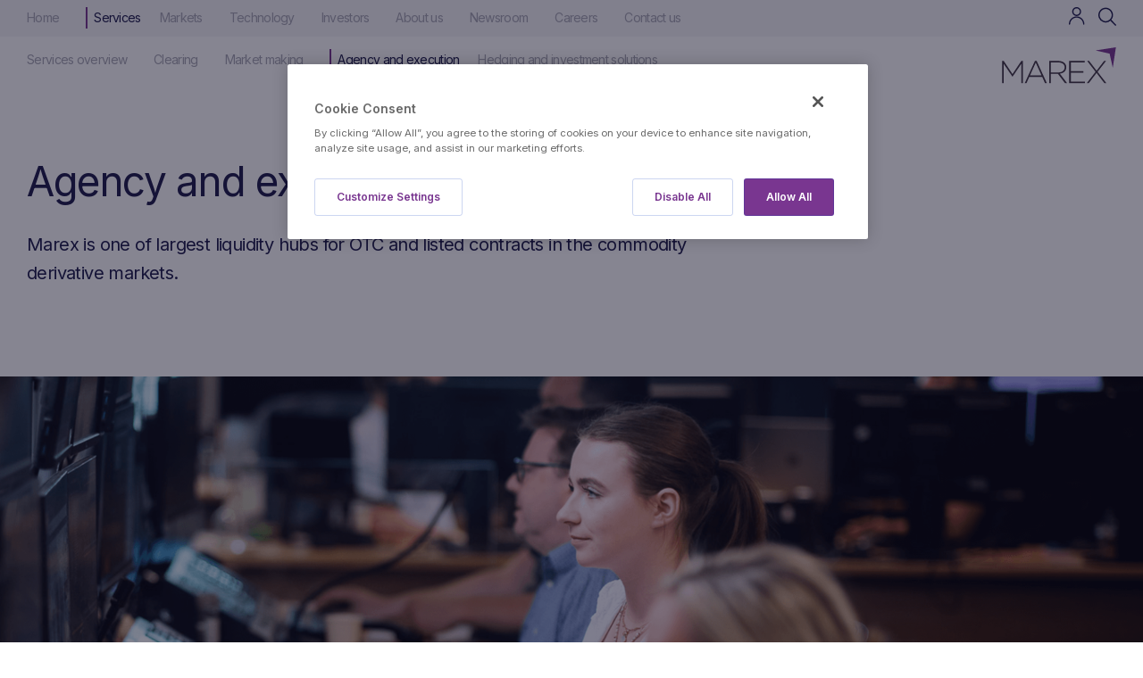

--- FILE ---
content_type: text/html; charset=UTF-8
request_url: https://www.marex.com/services/execution/
body_size: 13490
content:
<!DOCTYPE html>
<html lang="en-GB">

<head>
    <meta charset="UTF-8" />
    <meta name="viewport" content="width=device-width, initial-scale=1, maximum-scale=5" />
    <meta name="apple-mobile-web-app-capable" content="yes" />

    <link rel="preconnect" href="https://fonts.gstatic.com">
    <link href="https://fonts.googleapis.com/css2?family=Inter:wght@300;400;600&display=swap" rel="stylesheet">

    <link rel="apple-touch-icon" sizes="180x180" href="https://www.marex.com/wp-content/themes/marex-2024/assets/img/favicon/apple-touch-icon.png">
    <link rel="icon" type="image/png" sizes="32x32" href="https://www.marex.com/wp-content/themes/marex-2024/assets/img/favicon/favicon-32x32.png">
    <link rel="icon" type="image/png" sizes="16x16" href="https://www.marex.com/wp-content/themes/marex-2024/assets/img/favicon/favicon-16x16.png">
    <link rel="manifest" href="https://www.marex.com/wp-content/themes/marex-2024/assets/img/favicon/site.webmanifest">
    <link id="safari-favicon" rel="mask-icon" href="https://www.marex.com/wp-content/themes/marex-2024/assets/img/favicon/safari-pinned-tab.svg?v=1769250839" color="#1C1B4A">
    <meta name="msapplication-TileColor" content="#1C1B4A">
    <meta name="theme-color" content="#1C1B4A">

    <link href="https://www.marex.com/wp-content/themes/marex-2024/assets/img/pwa/iphone5_splash.png" media="(device-width: 320px) and (device-height: 568px) and (-webkit-device-pixel-ratio: 2)" rel="apple-touch-startup-image" />
    <link href="https://www.marex.com/wp-content/themes/marex-2024/assets/img/pwa/iphone6_splash.png" media="(device-width: 375px) and (device-height: 667px) and (-webkit-device-pixel-ratio: 2)" rel="apple-touch-startup-image" />
    <link href="https://www.marex.com/wp-content/themes/marex-2024/assets/img/pwa/iphoneplus_splash.png" media="(device-width: 621px) and (device-height: 1104px) and (-webkit-device-pixel-ratio: 3)" rel="apple-touch-startup-image" />
    <link href="https://www.marex.com/wp-content/themes/marex-2024/assets/img/pwa/iphonex_splash.png" media="(device-width: 375px) and (device-height: 812px) and (-webkit-device-pixel-ratio: 3)" rel="apple-touch-startup-image" />
    <link href="https://www.marex.com/wp-content/themes/marex-2024/assets/img/pwa/iphonexr_splash.png" media="(device-width: 414px) and (device-height: 896px) and (-webkit-device-pixel-ratio: 2)" rel="apple-touch-startup-image" />
    <link href="https://www.marex.com/wp-content/themes/marex-2024/assets/img/pwa/iphonexsmax_splash.png" media="(device-width: 414px) and (device-height: 896px) and (-webkit-device-pixel-ratio: 3)" rel="apple-touch-startup-image" />
    <link href="https://www.marex.com/wp-content/themes/marex-2024/assets/img/pwa/ipad_splash.png" media="(device-width: 768px) and (device-height: 1024px) and (-webkit-device-pixel-ratio: 2)" rel="apple-touch-startup-image" />
    <link href="https://www.marex.com/wp-content/themes/marex-2024/assets/img/pwa/ipadpro1_splash.png" media="(device-width: 834px) and (device-height: 1112px) and (-webkit-device-pixel-ratio: 2)" rel="apple-touch-startup-image" />
    <link href="https://www.marex.com/wp-content/themes/marex-2024/assets/img/pwa/ipadpro3_splash.png" media="(device-width: 834px) and (device-height: 1194px) and (-webkit-device-pixel-ratio: 2)" rel="apple-touch-startup-image" />
    <link href="https://www.marex.com/wp-content/themes/marex-2024/assets/img/pwa/ipadpro2_splash.png" media="(device-width: 1024px) and (device-height: 1366px) and (-webkit-device-pixel-ratio: 2)" rel="apple-touch-startup-image" />

    
    <!--[if lt IE 9]>
        <script type="text/javascript" src="https://www.marex.com/wp-content/themes/marex-2024/assets/js/html5.js"></script>
        <script type="text/javascript" src="https://www.marex.com/wp-content/themes/marex-2024/assets/js/selectivizr-min.js"></script>
    <![endif]-->

    <!-- OneTrust Privacy Notice start -->
    <script src="https://privacyportalde-cdn.onetrust.com/privacy-notice-scripts/otnotice-bundle-1.0.min.js" type="text/javascript" charset="UTF-8" id="otprivacy-notice-script">
        settings = "eyJjYWxsYmFja1VybCI6Imh0dHBzOi8vcHJpdmFjeXBvcnRhbC1kZS5vbmV0cnVzdC5jb20vcmVxdWVzdC92MS9wcml2YWN5Tm90aWNlcy9zdGF0cy92aWV3cyJ9";
        bundleUrl = "https://privacyportalde-cdn.onetrust.com/8266cf8b-cb2b-483b-98c3-15e2d488dc9a/notice-bundles/e998e1c3-79ce-49df-ab89-41e808c8c423.json";
    </script>
    <script type="text/javascript" charset="UTF-8">
        // Wait for the corresponding div to be available in the DOM before attempting to render the policy
        document.addEventListener('DOMContentLoaded', function() {
            // To ensure external settings are loaded, use the Initialized promise:
            OneTrust.NoticeApi.Initialized.then(function() {
                OneTrust.NoticeApi.LoadNotices([
                    "https://privacyportalde-cdn.onetrust.com/8266cf8b-cb2b-483b-98c3-15e2d488dc9a/privacy-notices/9ef375f2-5630-4e95-ac5d-41e235e02609.json",
                    "https://privacyportalde-cdn.onetrust.com/8266cf8b-cb2b-483b-98c3-15e2d488dc9a/privacy-notices/e71b6ec8-4139-40ff-97c9-216481f0bb09.json"
                ], false).then(function() {
                    // Wire up dynamic policy links
                    $('.otnotice-content a[href="privacy-policy"').attr('href', 'https://www.marex.com/privacy-policy');
                    $('.otnotice-content a[href="privacy-preference-centre"').click(function(event) {
                        event.preventDefault();
                        var cookiesSidebarButton = document.getElementById('ot-sdk-btn');
                        if (cookiesSidebarButton) {
                            cookiesSidebarButton.click();
                        }
                    });
                });
            });
        });
    </script>
    <!-- OneTrust Privacy Notice end -->

            <!-- OneTrust Cookies Consent Notice start for marex.com -->
        <script
            src="https://cdn.cookielaw.org/scripttemplates/otSDKStub.js"
            type="text/javascript"
            charset="UTF-8"
            data-domain-script=bed5f0b1-0af7-4a1a-90ab-7552ee9185d5>
        </script>
        <script type="text/javascript">
            function OptanonWrapper() {}
        </script>
        <!-- OneTrust Cookies Consent Notice end for marex.com -->
<meta name='robots' content='index, follow, max-image-preview:large, max-snippet:-1, max-video-preview:-1' />
	<style>img:is([sizes="auto" i], [sizes^="auto," i]) { contain-intrinsic-size: 3000px 1500px }</style>
	
<!-- Google Tag Manager for WordPress by gtm4wp.com -->
<script data-cfasync="false" data-pagespeed-no-defer>
	var gtm4wp_datalayer_name = "dataLayer";
	var dataLayer = dataLayer || [];
</script>
<!-- End Google Tag Manager for WordPress by gtm4wp.com -->
	<!-- This site is optimized with the Yoast SEO Premium plugin v23.0 (Yoast SEO v24.1) - https://yoast.com/wordpress/plugins/seo/ -->
	<title>Agency and execution - Marex</title>
	<meta name="description" content="Marex has one of largest liquidity hubs for OTC and listed contracts across commodity derivative markets globally." />
	<link rel="canonical" href="https://www.marex.com/services/execution/" />
	<meta property="og:locale" content="en_GB" />
	<meta property="og:type" content="article" />
	<meta property="og:title" content="Agency and execution" />
	<meta property="og:description" content="Marex has one of largest liquidity hubs for OTC and listed contracts across commodity derivative markets globally." />
	<meta property="og:url" content="https://www.marex.com/services/execution/" />
	<meta property="og:site_name" content="Marex" />
	<meta property="article:modified_time" content="2025-09-30T12:57:56+00:00" />
	<meta property="og:image" content="https://dsojnlf6w2v99.cloudfront.net/uploads/2024/08/share_preview-marex.png" />
	<meta property="og:image:width" content="1200" />
	<meta property="og:image:height" content="630" />
	<meta property="og:image:type" content="image/png" />
	<meta name="twitter:card" content="summary_large_image" />
	<meta name="twitter:label1" content="Estimated reading time" />
	<meta name="twitter:data1" content="1 minute" />
	<script type="application/ld+json" class="yoast-schema-graph">{"@context":"https://schema.org","@graph":[{"@type":"WebPage","@id":"https://www.marex.com/services/execution/","url":"https://www.marex.com/services/execution/","name":"Agency and execution - Marex","isPartOf":{"@id":"https://www.marex.com/#website"},"primaryImageOfPage":{"@id":"https://www.marex.com/services/execution/#primaryimage"},"image":{"@id":"https://www.marex.com/services/execution/#primaryimage"},"thumbnailUrl":"https://dsojnlf6w2v99.cloudfront.net/uploads/2021/03/icon-solutions.svg","datePublished":"2021-03-12T12:08:21+00:00","dateModified":"2025-09-30T12:57:56+00:00","description":"Marex has one of largest liquidity hubs for OTC and listed contracts across commodity derivative markets globally.","breadcrumb":{"@id":"https://www.marex.com/services/execution/#breadcrumb"},"inLanguage":"en-GB","potentialAction":[{"@type":"ReadAction","target":["https://www.marex.com/services/execution/"]}]},{"@type":"ImageObject","inLanguage":"en-GB","@id":"https://www.marex.com/services/execution/#primaryimage","url":"https://dsojnlf6w2v99.cloudfront.net/uploads/2021/03/icon-solutions.svg","contentUrl":"https://dsojnlf6w2v99.cloudfront.net/uploads/2021/03/icon-solutions.svg","width":802,"height":949},{"@type":"BreadcrumbList","@id":"https://www.marex.com/services/execution/#breadcrumb","itemListElement":[{"@type":"ListItem","position":1,"name":"Home","item":"https://www.marex.com/"},{"@type":"ListItem","position":2,"name":"Agency and execution"}]},{"@type":"WebSite","@id":"https://www.marex.com/#website","url":"https://www.marex.com/","name":"Marex","description":"A diversified global financial services platform","potentialAction":[{"@type":"SearchAction","target":{"@type":"EntryPoint","urlTemplate":"https://www.marex.com/?s={search_term_string}"},"query-input":{"@type":"PropertyValueSpecification","valueRequired":true,"valueName":"search_term_string"}}],"inLanguage":"en-GB"}]}</script>
	<!-- / Yoast SEO Premium plugin. -->


<style id='classic-theme-styles-inline-css' type='text/css'>
/*! This file is auto-generated */
.wp-block-button__link{color:#fff;background-color:#32373c;border-radius:9999px;box-shadow:none;text-decoration:none;padding:calc(.667em + 2px) calc(1.333em + 2px);font-size:1.125em}.wp-block-file__button{background:#32373c;color:#fff;text-decoration:none}
</style>
<style id='global-styles-inline-css' type='text/css'>
:root{--wp--preset--aspect-ratio--square: 1;--wp--preset--aspect-ratio--4-3: 4/3;--wp--preset--aspect-ratio--3-4: 3/4;--wp--preset--aspect-ratio--3-2: 3/2;--wp--preset--aspect-ratio--2-3: 2/3;--wp--preset--aspect-ratio--16-9: 16/9;--wp--preset--aspect-ratio--9-16: 9/16;--wp--preset--color--black: #000000;--wp--preset--color--cyan-bluish-gray: #abb8c3;--wp--preset--color--white: #ffffff;--wp--preset--color--pale-pink: #f78da7;--wp--preset--color--vivid-red: #cf2e2e;--wp--preset--color--luminous-vivid-orange: #ff6900;--wp--preset--color--luminous-vivid-amber: #fcb900;--wp--preset--color--light-green-cyan: #7bdcb5;--wp--preset--color--vivid-green-cyan: #00d084;--wp--preset--color--pale-cyan-blue: #8ed1fc;--wp--preset--color--vivid-cyan-blue: #0693e3;--wp--preset--color--vivid-purple: #9b51e0;--wp--preset--gradient--vivid-cyan-blue-to-vivid-purple: linear-gradient(135deg,rgba(6,147,227,1) 0%,rgb(155,81,224) 100%);--wp--preset--gradient--light-green-cyan-to-vivid-green-cyan: linear-gradient(135deg,rgb(122,220,180) 0%,rgb(0,208,130) 100%);--wp--preset--gradient--luminous-vivid-amber-to-luminous-vivid-orange: linear-gradient(135deg,rgba(252,185,0,1) 0%,rgba(255,105,0,1) 100%);--wp--preset--gradient--luminous-vivid-orange-to-vivid-red: linear-gradient(135deg,rgba(255,105,0,1) 0%,rgb(207,46,46) 100%);--wp--preset--gradient--very-light-gray-to-cyan-bluish-gray: linear-gradient(135deg,rgb(238,238,238) 0%,rgb(169,184,195) 100%);--wp--preset--gradient--cool-to-warm-spectrum: linear-gradient(135deg,rgb(74,234,220) 0%,rgb(151,120,209) 20%,rgb(207,42,186) 40%,rgb(238,44,130) 60%,rgb(251,105,98) 80%,rgb(254,248,76) 100%);--wp--preset--gradient--blush-light-purple: linear-gradient(135deg,rgb(255,206,236) 0%,rgb(152,150,240) 100%);--wp--preset--gradient--blush-bordeaux: linear-gradient(135deg,rgb(254,205,165) 0%,rgb(254,45,45) 50%,rgb(107,0,62) 100%);--wp--preset--gradient--luminous-dusk: linear-gradient(135deg,rgb(255,203,112) 0%,rgb(199,81,192) 50%,rgb(65,88,208) 100%);--wp--preset--gradient--pale-ocean: linear-gradient(135deg,rgb(255,245,203) 0%,rgb(182,227,212) 50%,rgb(51,167,181) 100%);--wp--preset--gradient--electric-grass: linear-gradient(135deg,rgb(202,248,128) 0%,rgb(113,206,126) 100%);--wp--preset--gradient--midnight: linear-gradient(135deg,rgb(2,3,129) 0%,rgb(40,116,252) 100%);--wp--preset--font-size--small: 13px;--wp--preset--font-size--medium: 20px;--wp--preset--font-size--large: 36px;--wp--preset--font-size--x-large: 42px;--wp--preset--spacing--20: 0.44rem;--wp--preset--spacing--30: 0.67rem;--wp--preset--spacing--40: 1rem;--wp--preset--spacing--50: 1.5rem;--wp--preset--spacing--60: 2.25rem;--wp--preset--spacing--70: 3.38rem;--wp--preset--spacing--80: 5.06rem;--wp--preset--shadow--natural: 6px 6px 9px rgba(0, 0, 0, 0.2);--wp--preset--shadow--deep: 12px 12px 50px rgba(0, 0, 0, 0.4);--wp--preset--shadow--sharp: 6px 6px 0px rgba(0, 0, 0, 0.2);--wp--preset--shadow--outlined: 6px 6px 0px -3px rgba(255, 255, 255, 1), 6px 6px rgba(0, 0, 0, 1);--wp--preset--shadow--crisp: 6px 6px 0px rgba(0, 0, 0, 1);}:where(.is-layout-flex){gap: 0.5em;}:where(.is-layout-grid){gap: 0.5em;}body .is-layout-flex{display: flex;}.is-layout-flex{flex-wrap: wrap;align-items: center;}.is-layout-flex > :is(*, div){margin: 0;}body .is-layout-grid{display: grid;}.is-layout-grid > :is(*, div){margin: 0;}:where(.wp-block-columns.is-layout-flex){gap: 2em;}:where(.wp-block-columns.is-layout-grid){gap: 2em;}:where(.wp-block-post-template.is-layout-flex){gap: 1.25em;}:where(.wp-block-post-template.is-layout-grid){gap: 1.25em;}.has-black-color{color: var(--wp--preset--color--black) !important;}.has-cyan-bluish-gray-color{color: var(--wp--preset--color--cyan-bluish-gray) !important;}.has-white-color{color: var(--wp--preset--color--white) !important;}.has-pale-pink-color{color: var(--wp--preset--color--pale-pink) !important;}.has-vivid-red-color{color: var(--wp--preset--color--vivid-red) !important;}.has-luminous-vivid-orange-color{color: var(--wp--preset--color--luminous-vivid-orange) !important;}.has-luminous-vivid-amber-color{color: var(--wp--preset--color--luminous-vivid-amber) !important;}.has-light-green-cyan-color{color: var(--wp--preset--color--light-green-cyan) !important;}.has-vivid-green-cyan-color{color: var(--wp--preset--color--vivid-green-cyan) !important;}.has-pale-cyan-blue-color{color: var(--wp--preset--color--pale-cyan-blue) !important;}.has-vivid-cyan-blue-color{color: var(--wp--preset--color--vivid-cyan-blue) !important;}.has-vivid-purple-color{color: var(--wp--preset--color--vivid-purple) !important;}.has-black-background-color{background-color: var(--wp--preset--color--black) !important;}.has-cyan-bluish-gray-background-color{background-color: var(--wp--preset--color--cyan-bluish-gray) !important;}.has-white-background-color{background-color: var(--wp--preset--color--white) !important;}.has-pale-pink-background-color{background-color: var(--wp--preset--color--pale-pink) !important;}.has-vivid-red-background-color{background-color: var(--wp--preset--color--vivid-red) !important;}.has-luminous-vivid-orange-background-color{background-color: var(--wp--preset--color--luminous-vivid-orange) !important;}.has-luminous-vivid-amber-background-color{background-color: var(--wp--preset--color--luminous-vivid-amber) !important;}.has-light-green-cyan-background-color{background-color: var(--wp--preset--color--light-green-cyan) !important;}.has-vivid-green-cyan-background-color{background-color: var(--wp--preset--color--vivid-green-cyan) !important;}.has-pale-cyan-blue-background-color{background-color: var(--wp--preset--color--pale-cyan-blue) !important;}.has-vivid-cyan-blue-background-color{background-color: var(--wp--preset--color--vivid-cyan-blue) !important;}.has-vivid-purple-background-color{background-color: var(--wp--preset--color--vivid-purple) !important;}.has-black-border-color{border-color: var(--wp--preset--color--black) !important;}.has-cyan-bluish-gray-border-color{border-color: var(--wp--preset--color--cyan-bluish-gray) !important;}.has-white-border-color{border-color: var(--wp--preset--color--white) !important;}.has-pale-pink-border-color{border-color: var(--wp--preset--color--pale-pink) !important;}.has-vivid-red-border-color{border-color: var(--wp--preset--color--vivid-red) !important;}.has-luminous-vivid-orange-border-color{border-color: var(--wp--preset--color--luminous-vivid-orange) !important;}.has-luminous-vivid-amber-border-color{border-color: var(--wp--preset--color--luminous-vivid-amber) !important;}.has-light-green-cyan-border-color{border-color: var(--wp--preset--color--light-green-cyan) !important;}.has-vivid-green-cyan-border-color{border-color: var(--wp--preset--color--vivid-green-cyan) !important;}.has-pale-cyan-blue-border-color{border-color: var(--wp--preset--color--pale-cyan-blue) !important;}.has-vivid-cyan-blue-border-color{border-color: var(--wp--preset--color--vivid-cyan-blue) !important;}.has-vivid-purple-border-color{border-color: var(--wp--preset--color--vivid-purple) !important;}.has-vivid-cyan-blue-to-vivid-purple-gradient-background{background: var(--wp--preset--gradient--vivid-cyan-blue-to-vivid-purple) !important;}.has-light-green-cyan-to-vivid-green-cyan-gradient-background{background: var(--wp--preset--gradient--light-green-cyan-to-vivid-green-cyan) !important;}.has-luminous-vivid-amber-to-luminous-vivid-orange-gradient-background{background: var(--wp--preset--gradient--luminous-vivid-amber-to-luminous-vivid-orange) !important;}.has-luminous-vivid-orange-to-vivid-red-gradient-background{background: var(--wp--preset--gradient--luminous-vivid-orange-to-vivid-red) !important;}.has-very-light-gray-to-cyan-bluish-gray-gradient-background{background: var(--wp--preset--gradient--very-light-gray-to-cyan-bluish-gray) !important;}.has-cool-to-warm-spectrum-gradient-background{background: var(--wp--preset--gradient--cool-to-warm-spectrum) !important;}.has-blush-light-purple-gradient-background{background: var(--wp--preset--gradient--blush-light-purple) !important;}.has-blush-bordeaux-gradient-background{background: var(--wp--preset--gradient--blush-bordeaux) !important;}.has-luminous-dusk-gradient-background{background: var(--wp--preset--gradient--luminous-dusk) !important;}.has-pale-ocean-gradient-background{background: var(--wp--preset--gradient--pale-ocean) !important;}.has-electric-grass-gradient-background{background: var(--wp--preset--gradient--electric-grass) !important;}.has-midnight-gradient-background{background: var(--wp--preset--gradient--midnight) !important;}.has-small-font-size{font-size: var(--wp--preset--font-size--small) !important;}.has-medium-font-size{font-size: var(--wp--preset--font-size--medium) !important;}.has-large-font-size{font-size: var(--wp--preset--font-size--large) !important;}.has-x-large-font-size{font-size: var(--wp--preset--font-size--x-large) !important;}
:where(.wp-block-post-template.is-layout-flex){gap: 1.25em;}:where(.wp-block-post-template.is-layout-grid){gap: 1.25em;}
:where(.wp-block-columns.is-layout-flex){gap: 2em;}:where(.wp-block-columns.is-layout-grid){gap: 2em;}
:root :where(.wp-block-pullquote){font-size: 1.5em;line-height: 1.6;}
</style>
<link rel='stylesheet' id='auth0-widget-css' href='https://www.marex.com/wp-content/plugins/auth0/assets/css/main.css?ver=4.6.2' type='text/css' media='all' />
<link rel='stylesheet' id='site-style-css' href='https://www.marex.com/wp-content/themes/marex-2024/style.css?ver=1758009932' type='text/css' media='all' />
<link rel='stylesheet' id='fancybox-css' href='https://www.marex.com/wp-content/themes/marex-2024/assets/vendor/fancybox/jquery.fancybox.min.css?ver=1758009932' type='text/css' media='all' />
<link rel='stylesheet' id='owl-css' href='https://www.marex.com/wp-content/themes/marex-2024/assets/vendor/owlcarousel/owl.carousel.min.css?ver=1758009932' type='text/css' media='all' />
<link rel='stylesheet' id='owl-theme-css' href='https://www.marex.com/wp-content/themes/marex-2024/assets/vendor/owlcarousel/owl.theme.default.min.css?ver=1758009932' type='text/css' media='all' />
<link rel='stylesheet' id='onetrust-privacy-policy-styles-css' href='https://www.marex.com/wp-content/themes/marex-2024/oneTrustPrivacyPolicyStyle.css?ver=1758009932' type='text/css' media='all' />
<script type="text/javascript" src="https://www.marex.com/wp-includes/js/jquery/jquery.min.js?ver=3.7.1" id="jquery-core-js"></script>
<script type="text/javascript" src="https://www.marex.com/wp-includes/js/jquery/jquery-migrate.min.js?ver=3.4.1" id="jquery-migrate-js"></script>
<script type="text/javascript" src="https://www.marex.com/wp-includes/js/jquery/ui/effect.min.js?ver=1.13.3" id="jquery-effects-core-js"></script>
<script type="text/javascript" id="site-script-js-extra">
/* <![CDATA[ */
var php = {"ajax_url":"https:\/\/www.marex.com\/wp-admin\/admin-ajax.php","site_url":"https:\/\/www.marex.com"};
/* ]]> */
</script>
<script type="text/javascript" src="https://www.marex.com/wp-content/themes/marex-2024/assets/js/site.js?ver=1758009932" id="site-script-js"></script>
<script type="text/javascript" src="https://www.marex.com/wp-content/themes/marex-2024/assets/vendor/fancybox/jquery.fancybox.min.js?ver=1758009932" id="fancybox-js"></script>
<script type="text/javascript" src="https://www.marex.com/wp-content/themes/marex-2024/assets/vendor/owlcarousel/owl.carousel.min.js?ver=1758009932" id="owl-script-js"></script>
<script type="text/javascript" src="https://www.marex.com/wp-content/themes/marex-2024/assets/vendor/isotope/isotope.pkgd.min.js?ver=1758009932" id="isotope-script-js"></script>

<!-- Google Tag Manager for WordPress by gtm4wp.com -->
<!-- GTM Container placement set to automatic -->
<script data-cfasync="false" data-pagespeed-no-defer>
	var dataLayer_content = {"pagePostType":"service","pagePostType2":"single-service","pagePostAuthor":"LHarding"};
	dataLayer.push( dataLayer_content );
</script>
<script data-cfasync="false">
(function(w,d,s,l,i){w[l]=w[l]||[];w[l].push({'gtm.start':
new Date().getTime(),event:'gtm.js'});var f=d.getElementsByTagName(s)[0],
j=d.createElement(s),dl=l!='dataLayer'?'&l='+l:'';j.async=true;j.src=
'//www.googletagmanager.com/gtm.js?id='+i+dl;f.parentNode.insertBefore(j,f);
})(window,document,'script','dataLayer','GTM-KR7XWG9');
</script>
<!-- End Google Tag Manager for WordPress by gtm4wp.com -->		<style type="text/css" id="wp-custom-css">
			@media (max-width: 991px) {
    .intro-module-container+.team-module-container-v2 {
        padding-left: 20px;
    }
}		</style>
		</head>

<body class="service-template-default single single-service postid-701">
    
<!-- GTM Container placement set to automatic -->
<!-- Google Tag Manager (noscript) -->
				<noscript><iframe src="https://www.googletagmanager.com/ns.html?id=GTM-KR7XWG9" height="0" width="0" style="display:none;visibility:hidden" aria-hidden="true"></iframe></noscript>
<!-- End Google Tag Manager (noscript) -->
    <!-- OneTrust Cookies Settings button start -->
    <button id="ot-sdk-btn" style="display: none;" class="ot-sdk-show-settings">Cookie Settings</button>
    <!-- OneTrust Cookies Settings button end -->

    <!-- Background Image -->
    <img aria-hidden="true" id="background-image" src="https://www.marex.com/wp-content/themes/marex-2024/assets/img/mx-rotated.svg" alt="Marex Background Sketch">


    <!-- Body Wrapper -->
    <div id="body-wrapper">

        <!-- Header -->
        <header id="header" role="banner">
            <div class="header-inner">

                <!-- Logo -->
                <a href="https://www.marex.com" id="logo" title="Marex">
                    <img src="https://www.marex.com/wp-content/themes/marex-2024/assets/img/logo.svg" alt="Marex Logo">
                </a>


                <!-- Nav Wrapper -->
                <div class="nav-wrapper">

                    <!-- Mobile Back Button -->
                    <a href="#" class="mobile-back-button"><span><svg width="11" height="18" viewBox="0 0 11 18" fill="none" xmlns="http://www.w3.org/2000/svg">
                                <path d="M9.64258 1L1.64258 9L9.64258 17" stroke="#793690" stroke-width="2" stroke-linecap="round" stroke-linejoin="round" />
                            </svg></span> back</a>


                    <!-- Nav -->
                    <nav class="nav" role="navigation" aria-label="Main Navigation">

                        <!-- Menu -->
                        <ul class="menu">
                            <li id="menu-item-5757" class="menu-item menu-item-type-post_type menu-item-object-page menu-item-home columns-one-column alignment-left menu-item-5757"><a href="https://www.marex.com/">Home</a></li>
<li id="menu-item-424" class="menu-item menu-item-type-post_type menu-item-object-page current-menu-ancestor current-menu-parent current_page_parent current_page_ancestor menu-item-has-children columns-two-columns alignment-left menu-item-424"><a href="https://www.marex.com/services/">Services</a>
<ul class="sub-menu">
	<li id="menu-item-425" class="menu-item menu-item-type-post_type menu-item-object-page columns-one-column alignment-left menu-item-425"><a href="https://www.marex.com/services/">Services overview</a></li>
	<li id="menu-item-715" class="menu-item menu-item-type-post_type menu-item-object-service columns-one-column alignment-left menu-item-715"><a href="https://www.marex.com/services/clearing/">Clearing</a></li>
	<li id="menu-item-491" class="menu-item menu-item-type-post_type menu-item-object-service columns-one-column alignment-left menu-item-491"><a href="https://www.marex.com/services/market-making/">Market making</a></li>
	<li id="menu-item-702" class="menu-item menu-item-type-post_type menu-item-object-service current-menu-item columns-one-column alignment-left menu-item-702"><a href="https://www.marex.com/services/execution/" aria-current="page">Agency and execution</a></li>
	<li id="menu-item-490" class="menu-item menu-item-type-post_type menu-item-object-service columns-one-column alignment-left menu-item-490"><a href="https://www.marex.com/services/hedging-investment-solutions/">Hedging and investment solutions</a></li>
</ul>
</li>
<li id="menu-item-427" class="menu-item menu-item-type-post_type menu-item-object-page menu-item-has-children columns-two-columns alignment-left menu-item-427"><a href="https://www.marex.com/markets/">Markets</a>
<ul class="sub-menu">
	<li id="menu-item-428" class="menu-item menu-item-type-post_type menu-item-object-page columns-one-column alignment-left menu-item-428"><a href="https://www.marex.com/markets/">Markets overview</a></li>
	<li id="menu-item-437" class="yellow menu-item menu-item-type-post_type menu-item-object-market menu-item-has-children columns-one-column alignment-left menu-item-437"><a href="https://www.marex.com/markets/agriculture/">Agriculture</a>
	<ul class="sub-menu">
		<li id="menu-item-5758" class="menu-item menu-item-type-post_type menu-item-object-market columns-one-column alignment-left menu-item-5758"><a href="https://www.marex.com/markets/agriculture/">Overview</a></li>
		<li id="menu-item-439" class="menu-item menu-item-type-post_type menu-item-object-market columns-one-column alignment-left menu-item-439"><a href="https://www.marex.com/markets/agriculture/cocoa/">Cocoa</a></li>
		<li id="menu-item-438" class="menu-item menu-item-type-post_type menu-item-object-market columns-one-column alignment-left menu-item-438"><a href="https://www.marex.com/markets/agriculture/coffee/">Coffee</a></li>
		<li id="menu-item-1246" class="menu-item menu-item-type-post_type menu-item-object-market columns-one-column alignment-left menu-item-1246"><a href="https://www.marex.com/markets/agriculture/cotton/">Cotton</a></li>
		<li id="menu-item-739" class="menu-item menu-item-type-post_type menu-item-object-market columns-one-column alignment-left menu-item-739"><a href="https://www.marex.com/markets/agriculture/dairy/">Dairy</a></li>
		<li id="menu-item-441" class="menu-item menu-item-type-post_type menu-item-object-market columns-one-column alignment-left menu-item-441"><a href="https://www.marex.com/markets/agriculture/forestry/">Forestry</a></li>
		<li id="menu-item-442" class="menu-item menu-item-type-post_type menu-item-object-market columns-one-column alignment-left menu-item-442"><a href="https://www.marex.com/markets/agriculture/grains/">Grains and oilseeds</a></li>
		<li id="menu-item-440" class="menu-item menu-item-type-post_type menu-item-object-market columns-one-column alignment-left menu-item-440"><a href="https://www.marex.com/markets/agriculture/livestock/">Livestock</a></li>
		<li id="menu-item-443" class="menu-item menu-item-type-post_type menu-item-object-market columns-one-column alignment-left menu-item-443"><a href="https://www.marex.com/markets/agriculture/sugar/">Sugar</a></li>
	</ul>
</li>
	<li id="menu-item-446" class="brown menu-item menu-item-type-post_type menu-item-object-market menu-item-has-children columns-one-column alignment-right menu-item-446"><a href="https://www.marex.com/markets/metals/">Metals</a>
	<ul class="sub-menu">
		<li id="menu-item-5759" class="menu-item menu-item-type-post_type menu-item-object-market columns-one-column alignment-left menu-item-5759"><a href="https://www.marex.com/markets/metals/">Overview</a></li>
		<li id="menu-item-743" class="menu-item menu-item-type-post_type menu-item-object-market columns-one-column alignment-left menu-item-743"><a href="https://www.marex.com/markets/metals/base-metals/">Base metals</a></li>
		<li id="menu-item-744" class="menu-item menu-item-type-post_type menu-item-object-market columns-one-column alignment-left menu-item-744"><a href="https://www.marex.com/markets/metals/ferrous-metals/">Ferrous metals</a></li>
		<li id="menu-item-742" class="menu-item menu-item-type-post_type menu-item-object-market columns-one-column alignment-left menu-item-742"><a href="https://www.marex.com/markets/metals/precious-metals/">Precious metals</a></li>
		<li id="menu-item-8129" class="menu-item menu-item-type-post_type menu-item-object-market columns-one-column alignment-left menu-item-8129"><a href="https://www.marex.com/markets/metals/battery-metals/">Battery Metals</a></li>
	</ul>
</li>
	<li id="menu-item-444" class="blue menu-item menu-item-type-post_type menu-item-object-market menu-item-has-children columns-one-column alignment-left menu-item-444"><a href="https://www.marex.com/markets/energy/">Energy</a>
	<ul class="sub-menu">
		<li id="menu-item-5760" class="menu-item menu-item-type-post_type menu-item-object-market columns-one-column alignment-left menu-item-5760"><a href="https://www.marex.com/markets/energy/">Overview</a></li>
		<li id="menu-item-755" class="menu-item menu-item-type-post_type menu-item-object-market columns-one-column alignment-left menu-item-755"><a href="https://www.marex.com/markets/energy/biofuels/">Biofuels</a></li>
		<li id="menu-item-749" class="menu-item menu-item-type-post_type menu-item-object-market columns-one-column alignment-left menu-item-749"><a href="https://www.marex.com/markets/energy/energy-utility-options/">Energy and utility options</a></li>
		<li id="menu-item-753" class="menu-item menu-item-type-post_type menu-item-object-market columns-one-column alignment-left menu-item-753"><a href="https://www.marex.com/markets/energy/freight/">Freight and shipping</a></li>
		<li id="menu-item-752" class="menu-item menu-item-type-post_type menu-item-object-market columns-one-column alignment-left menu-item-752"><a href="https://www.marex.com/markets/energy/natural-gas/">Natural gas</a></li>
		<li id="menu-item-751" class="menu-item menu-item-type-post_type menu-item-object-market columns-one-column alignment-left menu-item-751"><a href="https://www.marex.com/markets/energy/oil-oil-products/">Oil and oil products</a></li>
		<li id="menu-item-750" class="menu-item menu-item-type-post_type menu-item-object-market columns-one-column alignment-left menu-item-750"><a href="https://www.marex.com/markets/energy/power/">Power</a></li>
		<li id="menu-item-7243" class="menu-item menu-item-type-custom menu-item-object-custom columns-one-column alignment-left menu-item-7243"><a href="/markets/energy/transferable-tax-credits/">Transferable tax credits</a></li>
	</ul>
</li>
	<li id="menu-item-445" class="green menu-item menu-item-type-post_type menu-item-object-market menu-item-has-children columns-one-column alignment-right menu-item-445"><a href="https://www.marex.com/markets/environmental/">Environmental</a>
	<ul class="sub-menu">
		<li id="menu-item-5761" class="menu-item menu-item-type-post_type menu-item-object-market columns-one-column alignment-left menu-item-5761"><a href="https://www.marex.com/markets/environmental/">Overview</a></li>
		<li id="menu-item-1551" class="menu-item menu-item-type-post_type menu-item-object-market columns-one-column alignment-left menu-item-1551"><a href="https://www.marex.com/markets/environmental/clean-energy/">Clean energy</a></li>
		<li id="menu-item-745" class="menu-item menu-item-type-post_type menu-item-object-market columns-one-column alignment-left menu-item-745"><a href="https://www.marex.com/markets/environmental/compliance-carbon-emissions-markets/">Compliance emissions markets</a></li>
		<li id="menu-item-4917" class="menu-item menu-item-type-post_type menu-item-object-market columns-one-column alignment-left menu-item-4917"><a href="https://www.marex.com/markets/environmental/voluntary-carbon-emissions-markets/">Voluntary emissions markets</a></li>
		<li id="menu-item-4918" class="menu-item menu-item-type-post_type menu-item-object-market columns-one-column alignment-left menu-item-4918"><a href="https://www.marex.com/markets/environmental/recycled-metals/">Recycled metals</a></li>
		<li id="menu-item-748" class="menu-item menu-item-type-post_type menu-item-object-market columns-one-column alignment-left menu-item-748"><a href="https://www.marex.com/markets/environmental/environmental-consulting-services/">Environmental consulting services</a></li>
	</ul>
</li>
	<li id="menu-item-447" class="orange menu-item menu-item-type-post_type menu-item-object-market menu-item-has-children columns-one-column alignment-right menu-item-447"><a href="https://www.marex.com/markets/capital-markets/">Capital markets</a>
	<ul class="sub-menu">
		<li id="menu-item-5762" class="menu-item menu-item-type-post_type menu-item-object-market columns-one-column alignment-left menu-item-5762"><a href="https://www.marex.com/markets/capital-markets/">Overview</a></li>
		<li id="menu-item-740" class="menu-item menu-item-type-post_type menu-item-object-market columns-one-column alignment-left menu-item-740"><a href="https://www.marex.com/markets/capital-markets/credit/">Credit</a></li>
		<li id="menu-item-1151" class="menu-item menu-item-type-post_type menu-item-object-market columns-one-column alignment-left menu-item-1151"><a href="https://www.marex.com/markets/capital-markets/equities/">Equities</a></li>
		<li id="menu-item-4343" class="menu-item menu-item-type-post_type menu-item-object-market columns-one-column alignment-left menu-item-4343"><a href="https://www.marex.com/markets/capital-markets/financing/">Financing</a></li>
		<li id="menu-item-4344" class="menu-item menu-item-type-post_type menu-item-object-market columns-one-column alignment-left menu-item-4344"><a href="https://www.marex.com/markets/capital-markets/foreign-exchange/">Foreign exchange</a></li>
		<li id="menu-item-4991" class="menu-item menu-item-type-post_type menu-item-object-market columns-one-column alignment-left menu-item-4991"><a href="https://www.marex.com/markets/capital-markets/outsourced-trading/">Outsourced trading</a></li>
		<li id="menu-item-4992" class="menu-item menu-item-type-post_type menu-item-object-market columns-one-column alignment-left menu-item-4992"><a href="https://www.marex.com/markets/capital-markets/prime-brokerage/">Prime brokerage</a></li>
		<li id="menu-item-4345" class="menu-item menu-item-type-post_type menu-item-object-market columns-one-column alignment-left menu-item-4345"><a href="https://www.marex.com/markets/capital-markets/rates/">Rates</a></li>
		<li id="menu-item-6249" class="menu-item menu-item-type-post_type menu-item-object-market columns-one-column alignment-left menu-item-6249"><a href="https://www.marex.com/markets/capital-markets/funds/">Funds</a></li>
	</ul>
</li>
	<li id="menu-item-7722" class="menu-item menu-item-type-post_type menu-item-object-market columns-one-column alignment-left menu-item-7722"><a href="https://www.marex.com/markets/digital-assets/">Digital assets</a></li>
</ul>
</li>
<li id="menu-item-423" class="menu-item menu-item-type-post_type menu-item-object-page columns-one-column alignment-left menu-item-423"><a href="https://www.marex.com/technology/">Technology</a></li>
<li id="menu-item-5480" class="menu-item menu-item-type-custom menu-item-object-custom menu-item-has-children columns-one-column alignment-left menu-item-5480"><a href="https://ir.marex.com/">Investors</a>
<ul class="sub-menu">
	<li id="menu-item-5766" class="menu-item menu-item-type-custom menu-item-object-custom columns-one-column alignment-left menu-item-5766"><a href="https://ir.marex.com/">Overview</a></li>
	<li id="menu-item-5767" class="menu-item menu-item-type-custom menu-item-object-custom columns-one-column alignment-left menu-item-5767"><a href="https://ir.marex.com/static-files/529e0073-912a-496b-8c23-9cc5e2e9fd3f">Investment overview</a></li>
	<li id="menu-item-5768" class="menu-item menu-item-type-custom menu-item-object-custom menu-item-has-children columns-one-column alignment-left menu-item-5768"><a href="https://ir.marex.com/news-events/press-releases">News and events</a>
	<ul class="sub-menu">
		<li id="menu-item-5769" class="menu-item menu-item-type-custom menu-item-object-custom columns-one-column alignment-left menu-item-5769"><a href="https://ir.marex.com/news-events/press-releases">Press releases</a></li>
		<li id="menu-item-5770" class="menu-item menu-item-type-custom menu-item-object-custom columns-one-column alignment-left menu-item-5770"><a href="https://ir.marex.com/news-events/events-and-presentation">Events and presentations</a></li>
	</ul>
</li>
	<li id="menu-item-5771" class="menu-item menu-item-type-custom menu-item-object-custom menu-item-has-children columns-one-column alignment-left menu-item-5771"><a href="https://ir.marex.com/financials/quarterly-results">Financials</a>
	<ul class="sub-menu">
		<li id="menu-item-5772" class="menu-item menu-item-type-custom menu-item-object-custom columns-one-column alignment-left menu-item-5772"><a href="https://ir.marex.com/financials/quarterly-results">Quarterly results</a></li>
		<li id="menu-item-5773" class="menu-item menu-item-type-custom menu-item-object-custom columns-one-column alignment-left menu-item-5773"><a href="https://ir.marex.com/financials/annual-reports">Annual reports</a></li>
		<li id="menu-item-5774" class="menu-item menu-item-type-custom menu-item-object-custom columns-one-column alignment-left menu-item-5774"><a href="https://ir.marex.com/financials/proxy-materials">Proxy materials</a></li>
		<li id="menu-item-5775" class="menu-item menu-item-type-custom menu-item-object-custom columns-one-column alignment-left menu-item-5775"><a href="https://ir.marex.com/financials/sec-filings">SEC Filings</a></li>
	</ul>
</li>
	<li id="menu-item-5776" class="menu-item menu-item-type-custom menu-item-object-custom menu-item-has-children columns-one-column alignment-left menu-item-5776"><a href="https://ir.marex.com/stock-information/stock-quote-chart">Stock information</a>
	<ul class="sub-menu">
		<li id="menu-item-5777" class="menu-item menu-item-type-custom menu-item-object-custom columns-one-column alignment-left menu-item-5777"><a href="https://ir.marex.com/stock-information/stock-quote-chart">Stock quote and chart</a></li>
		<li id="menu-item-5778" class="menu-item menu-item-type-custom menu-item-object-custom columns-one-column alignment-left menu-item-5778"><a href="https://ir.marex.com/stock-information/historical-price-lookup">Historical price lookup</a></li>
		<li id="menu-item-5779" class="menu-item menu-item-type-custom menu-item-object-custom columns-one-column alignment-left menu-item-5779"><a href="https://ir.marex.com/stock-information/investment-calculator">Investment calculator</a></li>
		<li id="menu-item-5780" class="menu-item menu-item-type-custom menu-item-object-custom columns-one-column alignment-left menu-item-5780"><a href="https://ir.marex.com/stock-information/analyst-coverage">Analyst coverage</a></li>
		<li id="menu-item-5781" class="menu-item menu-item-type-custom menu-item-object-custom columns-one-column alignment-left menu-item-5781"><a href="https://ir.marex.com/credit-investors">Credit investors</a></li>
	</ul>
</li>
	<li id="menu-item-5811" class="menu-item menu-item-type-custom menu-item-object-custom menu-item-has-children columns-one-column alignment-left menu-item-5811"><a href="https://ir.marex.com/">Corporate governance</a>
	<ul class="sub-menu">
		<li id="menu-item-5808" class="menu-item menu-item-type-post_type menu-item-object-page columns-one-column alignment-left menu-item-5808"><a href="https://www.marex.com/group-board-redirect/">Board of directors</a></li>
		<li id="menu-item-5784" class="menu-item menu-item-type-custom menu-item-object-custom columns-one-column alignment-left menu-item-5784"><a href="https://ir.marex.com/corporate-governance/board-composition">Board composition</a></li>
		<li id="menu-item-5785" class="menu-item menu-item-type-custom menu-item-object-custom columns-one-column alignment-left menu-item-5785"><a href="https://ir.marex.com/corporate-governance/governance-documents">Governance documents</a></li>
		<li id="menu-item-5802" class="menu-item menu-item-type-post_type menu-item-object-page columns-one-column alignment-left menu-item-5802"><a href="https://www.marex.com/executive-committee-redirect/">Executive committee</a></li>
		<li id="menu-item-5814" class="menu-item menu-item-type-post_type menu-item-object-page columns-one-column alignment-left menu-item-5814"><a href="https://www.marex.com/global-leadership-team-redirect/">Global leadership team</a></li>
	</ul>
</li>
	<li id="menu-item-5796" class="menu-item menu-item-type-post_type menu-item-object-page columns-one-column alignment-left menu-item-5796"><a href="https://www.marex.com/sustainability-redirect/">Sustainability</a></li>
	<li id="menu-item-5789" class="menu-item menu-item-type-custom menu-item-object-custom menu-item-has-children columns-one-column alignment-left menu-item-5789"><a href="https://ir.marex.com/ir-resources/contact-ir">IR resources</a>
	<ul class="sub-menu">
		<li id="menu-item-5790" class="menu-item menu-item-type-custom menu-item-object-custom columns-one-column alignment-left menu-item-5790"><a href="https://ir.marex.com/ir-resources/contact-ir">Contact IR</a></li>
		<li id="menu-item-5791" class="menu-item menu-item-type-custom menu-item-object-custom columns-one-column alignment-left menu-item-5791"><a href="https://ir.marex.com/ir-resources/faqs">FAQs</a></li>
		<li id="menu-item-5792" class="menu-item menu-item-type-custom menu-item-object-custom columns-one-column alignment-left menu-item-5792"><a href="https://ir.marex.com/ir-resources/email-alerts">Email alerts</a></li>
	</ul>
</li>
</ul>
</li>
<li id="menu-item-429" class="margin menu-item menu-item-type-post_type menu-item-object-page menu-item-has-children columns-two-columns alignment-left menu-item-429"><a href="https://www.marex.com/about-us/">About us</a>
<ul class="sub-menu">
	<li id="menu-item-430" class="menu-item menu-item-type-post_type menu-item-object-page columns-one-column alignment-left menu-item-430"><a href="https://www.marex.com/about-us/">About us</a></li>
	<li id="menu-item-768" class="menu-item menu-item-type-post_type menu-item-object-page menu-item-has-children columns-one-column alignment-left menu-item-768"><a href="https://www.marex.com/about-us/the-team/">The team</a>
	<ul class="sub-menu">
		<li id="menu-item-635" class="menu-item menu-item-type-taxonomy menu-item-object-team-areas columns-one-column alignment-left menu-item-635"><a href="https://www.marex.com/the-team/executive-committee/">Executive committee</a></li>
		<li id="menu-item-4523" class="menu-item menu-item-type-taxonomy menu-item-object-team-areas columns-one-column alignment-left menu-item-4523"><a href="https://www.marex.com/the-team/global-leadership-team/">Global leadership team</a></li>
		<li id="menu-item-435" class="menu-item menu-item-type-taxonomy menu-item-object-team-areas columns-one-column alignment-left menu-item-435"><a href="https://www.marex.com/the-team/group-board/">Group board</a></li>
	</ul>
</li>
	<li id="menu-item-492" class="menu-item menu-item-type-post_type menu-item-object-page columns-one-column alignment-left menu-item-492"><a href="https://www.marex.com/about-us/the-group/">Group companies</a></li>
	<li id="menu-item-5481" class="menu-item menu-item-type-post_type menu-item-object-page menu-item-has-children columns-one-column alignment-left menu-item-5481"><a href="https://www.marex.com/about-us/sustainability/">Sustainability</a>
	<ul class="sub-menu">
		<li id="menu-item-5765" class="menu-item menu-item-type-post_type menu-item-object-page columns-one-column alignment-left menu-item-5765"><a href="https://www.marex.com/about-us/sustainability/">Sustainability overview</a></li>
		<li id="menu-item-5763" class="menu-item menu-item-type-post_type menu-item-object-page columns-one-column alignment-left menu-item-5763"><a href="https://www.marex.com/about-us/sustainability/people/">People</a></li>
		<li id="menu-item-5764" class="menu-item menu-item-type-post_type menu-item-object-page columns-one-column alignment-left menu-item-5764"><a href="https://www.marex.com/about-us/sustainability/planet/">Planet</a></li>
	</ul>
</li>
	<li id="menu-item-5503" class="menu-item menu-item-type-post_type menu-item-object-page columns-one-column alignment-left menu-item-5503"><a href="https://www.marex.com/about-us/regulatory/">Regulatory</a></li>
</ul>
</li>
<li id="menu-item-4859" class="menu-item menu-item-type-post_type menu-item-object-page current_page_parent columns-one-column alignment-left menu-item-4859"><a href="https://www.marex.com/news/">Newsroom</a></li>
<li id="menu-item-4860" class="menu-item menu-item-type-post_type menu-item-object-page menu-item-has-children columns-one-column alignment-left menu-item-4860"><a href="https://www.marex.com/careers/">Careers</a>
<ul class="sub-menu">
	<li id="menu-item-4981" class="menu-item menu-item-type-post_type menu-item-object-page columns-one-column alignment-left menu-item-4981"><a href="https://www.marex.com/careers/">Overview</a></li>
	<li id="menu-item-5286" class="menu-item menu-item-type-post_type menu-item-object-page columns-one-column alignment-left menu-item-5286"><a href="https://www.marex.com/careers/student-graduate-careers/">Graduate careers</a></li>
	<li id="menu-item-4980" class="menu-item menu-item-type-post_type menu-item-object-page columns-one-column alignment-left menu-item-4980"><a href="https://www.marex.com/careers/career-opportunities/">Career opportunities</a></li>
	<li id="menu-item-774" class="menu-item menu-item-type-post_type menu-item-object-page columns-one-column alignment-left menu-item-774"><a href="https://www.marex.com/careers/our-values/">Our values</a></li>
</ul>
</li>
<li id="menu-item-431" class="menu-item menu-item-type-post_type menu-item-object-page columns-one-column alignment-left menu-item-431"><a href="https://www.marex.com/contact-us/">Contact us</a></li>
                        </ul>


                        <!-- Links -->
                        <div class="links">

                            <!-- My Account -->
                            <a href="https://app.neon.markets" rel="noreferrer" class="account-link" title="Log In" target="_blank">
                                <svg width="26" height="29" viewBox="0 0 26 29" fill="none" xmlns="http://www.w3.org/2000/svg">
                                    <path fill-rule="evenodd" clip-rule="evenodd" d="M12.5243 0C10.6136 0 8.78103 0.759057 7.4299 2.11019C6.07877 3.46132 5.31972 5.29385 5.31972 7.20463C5.31972 9.11542 6.07877 10.9479 7.4299 12.2991C8.78103 13.6502 10.6136 14.4093 12.5243 14.4093C14.4351 14.4093 16.2677 13.6502 17.6188 12.2991C18.9699 10.9479 19.729 9.11542 19.729 7.20463C19.729 5.29385 18.9699 3.46132 17.6188 2.11019C16.2677 0.759057 14.4351 0 12.5243 0ZM8.84412 3.5244C9.82018 2.54834 11.144 2 12.5243 2C13.9047 2 15.2285 2.54834 16.2046 3.5244C17.1806 4.50046 17.729 5.82428 17.729 7.20463C17.729 8.58499 17.1806 9.90881 16.2046 10.8849C15.2285 11.8609 13.9047 12.4093 12.5243 12.4093C11.144 12.4093 9.82018 11.8609 8.84412 10.8849C7.86806 9.90881 7.31972 8.58499 7.31972 7.20463C7.31972 5.82428 7.86806 4.50046 8.84412 3.5244ZM5.08208 20.1505C7.05551 18.1771 9.73205 17.0684 12.5229 17.0684C15.3137 17.0684 17.9903 18.1771 19.9637 20.1505C21.9371 22.1239 23.0458 24.8004 23.0458 27.5913C23.0458 28.1436 23.4935 28.5913 24.0458 28.5913C24.5981 28.5913 25.0458 28.1436 25.0458 27.5913C25.0458 24.27 23.7264 21.0848 21.3779 18.7363C19.0294 16.3878 15.8442 15.0684 12.5229 15.0684C9.20161 15.0684 6.01637 16.3878 3.66787 18.7363C1.31937 21.0848 0 24.27 0 27.5913C0 28.1436 0.447715 28.5913 1 28.5913C1.55228 28.5913 2 28.1436 2 27.5913C2 24.8004 3.10866 22.1239 5.08208 20.1505Z" fill="#1C1B4A" />
                                </svg>
                                <span class="text">My account</span>
                            </a>


                            <!-- Search Link -->
                            <a href="#" class="search-link">
                                <svg width="27" height="28" viewBox="0 0 27 28" fill="none" xmlns="http://www.w3.org/2000/svg">
                                    <path d="M18.19 18.9851L26 26.7962M1.8023 15.804C2.84695 18.262 4.82524 20.2043 7.30195 21.2036C9.77867 22.203 12.5509 22.1775 15.0089 21.1329C17.4668 20.0882 19.4091 18.1099 20.4085 15.6332C21.4078 13.1565 21.3824 10.3842 20.3377 7.92628C19.8205 6.70922 19.0686 5.60597 18.1249 4.6795C17.1813 3.75304 16.0644 3.0215 14.8381 2.52667C13.6117 2.03184 12.2999 1.78341 10.9776 1.79554C9.65523 1.80768 8.34821 2.08016 7.13116 2.59742C5.9141 3.11468 4.81085 3.86659 3.88438 4.81022C2.95792 5.75385 2.22638 6.87073 1.73155 8.09707C1.23672 9.32342 0.988286 10.6352 1.00042 11.9576C1.01256 13.2799 1.28504 14.587 1.8023 15.804Z" stroke="#1C1B4A" stroke-width="2" stroke-linecap="round" stroke-linejoin="round" />
                                </svg>
                                <span class="text">Search</span>
                            </a>


                            <!-- Search Form -->
                            <div class="search-form-wrap">
                                <form action="https://www.marex.com" class="search-form" role="search">
                                    <input type="text" name="s" value="" placeholder="Search" aria-label="Search" autocomplete="off">
                                    <button type="submit">
                                        <svg width="31" height="23" viewBox="0 0 31 23" fill="none" xmlns="http://www.w3.org/2000/svg">
                                            <path d="M1 11.3571H30M30 11.3571L19.6429 1M30 11.3571L19.6429 21.7143" stroke="#793690" stroke-width="2" stroke-linecap="round" stroke-linejoin="round" />
                                        </svg>
                                    </button>
                                </form>
                            </div>

                        </div>

                    </nav>
                </div>


                <!-- Mobile Menu Button -->
                <button id="mobile-menu-button" title="Mobile Menu Button">
                    <span class="lines">
                        <span class="line"></span>
                        <span class="line"></span>
                        <span class="line"></span>
                        <span class="line"></span>
                    </span>
                    <span class="text">Menu</span>
                </button>

            </div>


            <!-- Menu BG -->
            <div id="menu-bg"></div>

        </header>


        <!-- Page Wrapper -->
        <div id="page-wrapper">

            <!-- Modules Container -->
            <div id="modules-container" role="main">

                <!-- Breadcrumbs -->
                <!-- Page Content -->
<section class="page-content-container grid-outer ">
    <article class="page-content grid x-fade">

        <!-- Text Block -->
        <div class="text-block">
            <h1>Agency and execution</h1>
<p>Marex is one of largest liquidity hubs for OTC and listed contracts in the commodity derivative markets.</p>
                    </div>

    </article>
</section><!-- New Hero Text Image Module -->
<section class="new-hero-text-image-module-container grid-outer">
    <article class="new-hero-text-image-module grid">

        <!-- Intro -->
        <div class="intro text-block x-fade">
                    </div>


        
                    <!-- Image -->
            <div class="image-wrap x-fade">
                <div class="image">
                    <img width="1920" height="727" loading="lazy" src="https://dsojnlf6w2v99.cloudfront.net/uploads/2021/03/Marex-633572-1-1920x727.png" alt="Marex-633572 (1)">                </div>
            </div>
        

        <!-- Text -->
        <div class="intro text-block x-fade">
            <p>We use our broad market connectivity, to match buyers and sellers on an agency basis. We are connected to most of the world’s exchanges. Our specialist teams give you access to some of the most respected and experienced brokers in their field.</p>
<p>Whether you are a professional investor or single-product producer, executing with Marex puts you in expert hands.</p>
        </div>

    </article>
</section>    <!-- Content -->
    <section class="page-content-container grid-outer">
        <article class="page-content grid">

            
            <!-- Columns -->
            <div class="columns same-height">

                                    <!-- One Half -->
                    <div class="col one-half x-fade">
                                                    <h2>Execution algorithms (algo trading)</h2>
                                                <p>Marex partners with industry leader RCM-X to provide a full suite of algos.</p>
                                            </div>
                                    <!-- One Half -->
                    <div class="col one-half x-fade">
                                                    <h2>Electronic care orders</h2>
                                                <p>Direct access to a Marex execution team via an end to end electronic platform</p>
                                            </div>
                
            </div>

        </article>
    </section>
    <!-- Content -->
    <section class="page-content-container grid-outer">
        <article class="page-content grid">

            
            <!-- Columns -->
            <div class="columns same-height">

                                    <!-- One Half -->
                    <div class="col one-half x-fade">
                                                    <h2>Electronic DMA</h2>
                                                <p>Direct access to each exchange’s matching engine via</p>
<ul>
<li>Sponsored access</li>
<li>FIX enabled platforms</li>
<li>Independent software vendors (ISVs)</li>
</ul>
                                            </div>
                                    <!-- One Half -->
                    <div class="col one-half x-fade">
                                                    <h2>Voice execution</h2>
                                                <p>Access to various liquidity pools via principal and diverse client bases for futures and options strategies</p>
<ul>
<li>Ability to provide blocks and cross natural flow</li>
<li>Hedging solutions for listed products, OTC traded and customised OTC derivative solutions</li>
<li>Access to XFA, one of the largest floor brokers on the CBOE for SPX and VIX options</li>
</ul>
                                            </div>
                
            </div>

        </article>
    </section>
    <!-- Content -->
    <section class="page-content-container grid-outer">
        <article class="page-content grid">

            
            <!-- Columns -->
            <div class="columns same-height">

                                    <!-- One Half -->
                    <div class="col one-half x-fade">
                                                    <h2>Market data</h2>
                                                <p>Marex’s access across markets means thousands of energy professionals can access essential data in a single portal.</p>
                                                    <a href="https://www.marex.com/services/execution/market-data/"  class="button border">Access our market data here <img src="https://www.marex.com/wp-content/themes/marex-2024/assets/img/icons/buttons/icon-internal-link.svg" alt="Internal Link Icon" /></a>
                                            </div>
                                    <!-- One Half -->
                    <div class="col one-half x-fade">
                                                                                            </div>
                
            </div>

        </article>
    </section>
<!-- Markets Module -->
<section class="markets-module-container grid-outer">
    <article class="markets-module grid">

                <h2 class="x-fade">Our markets</h2>
        
                <!-- Market -->
        <div class="market x-fade">
            <a href="https://www.marex.com/markets/digital-assets/" aria-label="Read more">
                <div class="text-block">
                    <h2 class="h3">Digital assets</h2>
                    <p>Marex bridges traditional finance and digital assets, offering regulated, institutional-grade access to crypto markets through structured products, derivatives, execution, clearing, and financing solutions.</p>
                </div>
                <div class="bottom">
                    <span class="button read-more hide-text"><span><span class="text">Learn more about our coverage in digital assets</span> <img src="https://www.marex.com/wp-content/themes/marex-2024/assets/img/icons/buttons/icon-internal-link.svg" alt="Internal Link Icon" /></span></span>
                    <div class="image">
                        <img width="562" height="290" loading="lazy" srcset="https://dsojnlf6w2v99.cloudfront.net/uploads/2025/09/Digital-assets-1124x580.jpg 2x, https://dsojnlf6w2v99.cloudfront.net/uploads/2025/09/Digital-assets-562x290.jpg 1x" src="https://dsojnlf6w2v99.cloudfront.net/uploads/2025/09/Digital-assets-562x290.jpg" alt="Digital assets">                    </div>
                </div>
            </a>
        </div>
                <!-- Market -->
        <div class="market x-fade">
            <a href="https://www.marex.com/markets/agriculture/" aria-label="Read more">
                <div class="text-block">
                    <h2 class="h3">Agriculture</h2>
                    <p>Our agriculture teams have decades of experience and access to all major exchanges globally and market making capabilities.</p>
                </div>
                <div class="bottom">
                    <span class="button read-more hide-text"><span><span class="text">Learn more about our coverage in Agriculture</span> <img src="https://www.marex.com/wp-content/themes/marex-2024/assets/img/icons/buttons/icon-internal-link.svg" alt="Internal Link Icon" /></span></span>
                    <div class="image">
                        <img width="562" height="290" loading="lazy" srcset="https://dsojnlf6w2v99.cloudfront.net/uploads/2021/03/market-agriculture-image-large@2x-e1701170576711-1124x580.jpg 2x, https://dsojnlf6w2v99.cloudfront.net/uploads/2021/03/market-agriculture-image-large@2x-e1701170576711-562x290.jpg 1x" src="https://dsojnlf6w2v99.cloudfront.net/uploads/2021/03/market-agriculture-image-large@2x-e1701170576711-562x290.jpg" alt="Marex Market — Agriculture">                    </div>
                </div>
            </a>
        </div>
                <!-- Market -->
        <div class="market x-fade">
            <a href="https://www.marex.com/markets/metals/" aria-label="Read more">
                <div class="text-block">
                    <h2 class="h3">Metals</h2>
                    <p>Marex is one of the best known names in the global metals markets. </p>
                </div>
                <div class="bottom">
                    <span class="button read-more hide-text"><span><span class="text">Learn more about our coverage in Metals</span> <img src="https://www.marex.com/wp-content/themes/marex-2024/assets/img/icons/buttons/icon-internal-link.svg" alt="Internal Link Icon" /></span></span>
                    <div class="image">
                        <img width="562" height="290" loading="lazy" srcset="https://dsojnlf6w2v99.cloudfront.net/uploads/2021/03/marex-metals-market-e1700766043847-1124x580.jpg 2x, https://dsojnlf6w2v99.cloudfront.net/uploads/2021/03/marex-metals-market-e1700766043847-562x290.jpg 1x" src="https://dsojnlf6w2v99.cloudfront.net/uploads/2021/03/marex-metals-market-e1700766043847-562x290.jpg" alt="Marex &#8211; Metals Markets">                    </div>
                </div>
            </a>
        </div>
                <!-- Market -->
        <div class="market x-fade">
            <a href="https://www.marex.com/markets/energy/" aria-label="Read more">
                <div class="text-block">
                    <h2 class="h3">Energy</h2>
                    <p>Marex provides connectivity and infrastructure to the energy market across a range of products and segments.</p>
                </div>
                <div class="bottom">
                    <span class="button read-more hide-text"><span><span class="text">Learn more about our coverage in Energy</span> <img src="https://www.marex.com/wp-content/themes/marex-2024/assets/img/icons/buttons/icon-internal-link.svg" alt="Internal Link Icon" /></span></span>
                    <div class="image">
                        <img width="562" height="290" loading="lazy" srcset="https://dsojnlf6w2v99.cloudfront.net/uploads/2021/03/market-energy-image-large@2x-1124x580.jpg 2x, https://dsojnlf6w2v99.cloudfront.net/uploads/2021/03/market-energy-image-large@2x-562x290.jpg 1x" src="https://dsojnlf6w2v99.cloudfront.net/uploads/2021/03/market-energy-image-large@2x-562x290.jpg" alt="Marex Market — Energy">                    </div>
                </div>
            </a>
        </div>
                <!-- Market -->
        <div class="market x-fade">
            <a href="https://www.marex.com/markets/environmental/" aria-label="Read more">
                <div class="text-block">
                    <h2 class="h3">Environmental</h2>
                    <p>Marex’s extensive coverage of clean energy, recycled materials and emissions management includes compliance and voluntary markets, across over 50 products.</p>
                </div>
                <div class="bottom">
                    <span class="button read-more hide-text"><span><span class="text">Learn more about our environmental coverage</span> <img src="https://www.marex.com/wp-content/themes/marex-2024/assets/img/icons/buttons/icon-internal-link.svg" alt="Internal Link Icon" /></span></span>
                    <div class="image">
                        <img width="562" height="290" loading="lazy" srcset="https://dsojnlf6w2v99.cloudfront.net/uploads/2021/03/market-environmental-image-large@2x-1124x580.jpg 2x, https://dsojnlf6w2v99.cloudfront.net/uploads/2021/03/market-environmental-image-large@2x-562x290.jpg 1x" src="https://dsojnlf6w2v99.cloudfront.net/uploads/2021/03/market-environmental-image-large@2x-562x290.jpg" alt="Marex Market — Environmental">                    </div>
                </div>
            </a>
        </div>
                <!-- Market -->
        <div class="market x-fade">
            <a href="https://www.marex.com/markets/capital-markets/" aria-label="Read more">
                <div class="text-block">
                    <h2 class="h3">Capital markets</h2>
                    <p>Using our global network, Marex provides liquidity and hedging solutions in equities, credit, financing, foreign exchange (FX) and rates.</p>
                </div>
                <div class="bottom">
                    <span class="button read-more hide-text"><span><span class="text">Learn more about our coverage in Capital Markets</span> <img src="https://www.marex.com/wp-content/themes/marex-2024/assets/img/icons/buttons/icon-internal-link.svg" alt="Internal Link Icon" /></span></span>
                    <div class="image">
                        <img width="562" height="290" loading="lazy" srcset="https://dsojnlf6w2v99.cloudfront.net/uploads/2021/03/marex-markets-fx-1124x580.jpg 2x, https://dsojnlf6w2v99.cloudfront.net/uploads/2021/03/marex-markets-fx-562x290.jpg 1x" src="https://dsojnlf6w2v99.cloudfront.net/uploads/2021/03/marex-markets-fx-562x290.jpg" alt="Marex Markets &#8211; FX">                    </div>
                </div>
            </a>
        </div>
        

    </article>
</section>
<!-- Intro Module -->
<section class="intro-module-container grid-outer ">
    <article class="intro-module grid x-fade">

                    <h2>Contact us</h2>
                <p class="w-100"><script charset="utf-8" type="text/javascript" src="//js-eu1.hsforms.net/forms/embed/v2.js"></script><br />
<script>
  hbspt.forms.create({
    portalId: "143676747",
    formId: "80d0ee5e-2cbe-42e8-a32e-1d9387a8d640",
    region: "eu1"
  });
</script></p>
<style>
.intro-module-container .intro-module p.w-100{max-width:100%;}
</style>
                        
    </article>
</section>        </div>

        <!-- Footer -->
        <footer id="footer" class="grid-outer">
            <div class="footer-inner grid">

                <!-- Footer Logo -->
                <a href="https://www.marex.com" id="footer-logo" title="Marex">
                    <img src="https://www.marex.com/wp-content/themes/marex-2024/assets/img/logo.svg" alt="Marex Logo">
                </a>


                <!-- Footer Nav -->
                <nav class="footer-nav" role="navigation" aria-label="Footer Main Navigation">

                    <!-- Footer Menu -->
                    <ul class="footer-menu">
                        <li id="menu-item-1905" class="menu-item menu-item-type-post_type menu-item-object-page menu-item-home menu-item-has-children columns- alignment- menu-item-1905"><a href="https://www.marex.com/">Home</a>
<ul class="sub-menu">
	<li id="menu-item-5016" class="menu-item menu-item-type-post_type menu-item-object-page columns- alignment- menu-item-5016"><a href="https://www.marex.com/modern-slavery-statement/">Modern slavery statement</a></li>
	<li id="menu-item-5017" class="menu-item menu-item-type-post_type menu-item-object-page menu-item-privacy-policy columns- alignment- menu-item-5017"><a rel="privacy-policy" href="https://www.marex.com/privacy-policy/">Privacy policy</a></li>
	<li id="menu-item-5018" class="menu-item menu-item-type-post_type menu-item-object-page columns- alignment- menu-item-5018"><a href="https://www.marex.com/terms-of-use/">Terms of use</a></li>
	<li id="menu-item-5019" class="menu-item menu-item-type-post_type menu-item-object-page columns- alignment- menu-item-5019"><a href="https://www.marex.com/services-terms-and-conditions/">Services T&#038;C</a></li>
	<li id="menu-item-5020" class="menu-item menu-item-type-post_type menu-item-object-page columns- alignment- menu-item-5020"><a href="https://www.marex.com/cookie-policy/">Cookie policy</a></li>
	<li id="menu-item-7222" class="menu-item menu-item-type-post_type menu-item-object-page columns- alignment- menu-item-7222"><a href="https://www.marex.com/cdd-disclaimer/">Read our disclaimer</a></li>
	<li id="menu-item-8318" class="menu-item menu-item-type-post_type menu-item-object-page columns- alignment- menu-item-8318"><a href="https://www.marex.com/fraudulent-activity/">Fraudulent activity</a></li>
</ul>
</li>
<li id="menu-item-1907" class="menu-item menu-item-type-post_type menu-item-object-page current-menu-ancestor current-menu-parent current_page_parent current_page_ancestor menu-item-has-children columns- alignment- menu-item-1907"><a href="https://www.marex.com/services/">Services</a>
<ul class="sub-menu">
	<li id="menu-item-4369" class="menu-item menu-item-type-post_type menu-item-object-service columns- alignment- menu-item-4369"><a href="https://www.marex.com/services/clearing/">Clearing</a></li>
	<li id="menu-item-1912" class="menu-item menu-item-type-post_type menu-item-object-service columns- alignment- menu-item-1912"><a href="https://www.marex.com/services/market-making/">Market making</a></li>
	<li id="menu-item-4368" class="menu-item menu-item-type-post_type menu-item-object-service current-menu-item columns- alignment- menu-item-4368"><a href="https://www.marex.com/services/execution/" aria-current="page">Agency and execution</a></li>
	<li id="menu-item-1914" class="menu-item menu-item-type-post_type menu-item-object-service columns- alignment- menu-item-1914"><a href="https://www.marex.com/services/hedging-investment-solutions/">Hedging and investment solutions</a></li>
</ul>
</li>
<li id="menu-item-1908" class="menu-item menu-item-type-post_type menu-item-object-page menu-item-has-children columns- alignment- menu-item-1908"><a href="https://www.marex.com/markets/">Markets</a>
<ul class="sub-menu">
	<li id="menu-item-1916" class="menu-item menu-item-type-post_type menu-item-object-market columns- alignment- menu-item-1916"><a href="https://www.marex.com/markets/agriculture/">Agriculture</a></li>
	<li id="menu-item-1917" class="menu-item menu-item-type-post_type menu-item-object-market columns- alignment- menu-item-1917"><a href="https://www.marex.com/markets/energy/">Energy</a></li>
	<li id="menu-item-1919" class="menu-item menu-item-type-post_type menu-item-object-market columns- alignment- menu-item-1919"><a href="https://www.marex.com/markets/environmental/">Environmental</a></li>
	<li id="menu-item-1920" class="menu-item menu-item-type-post_type menu-item-object-market columns- alignment- menu-item-1920"><a href="https://www.marex.com/markets/metals/">Metals</a></li>
	<li id="menu-item-1921" class="menu-item menu-item-type-post_type menu-item-object-market columns- alignment- menu-item-1921"><a href="https://www.marex.com/markets/capital-markets/">Capital markets</a></li>
</ul>
</li>
<li id="menu-item-1910" class="menu-item menu-item-type-post_type menu-item-object-page columns- alignment- menu-item-1910"><a href="https://www.marex.com/technology/">Technology</a></li>
<li id="menu-item-5482" class="menu-item menu-item-type-custom menu-item-object-custom columns- alignment- menu-item-5482"><a href="https://ir.marex.com/">Investors</a></li>
<li id="menu-item-1906" class="menu-item menu-item-type-post_type menu-item-object-page menu-item-has-children columns- alignment- menu-item-1906"><a href="https://www.marex.com/about-us/">About us</a>
<ul class="sub-menu">
	<li id="menu-item-5475" class="menu-item menu-item-type-post_type menu-item-object-page columns- alignment- menu-item-5475"><a href="https://www.marex.com/about-us/">About us</a></li>
	<li id="menu-item-1929" class="menu-item menu-item-type-post_type menu-item-object-page columns- alignment- menu-item-1929"><a href="https://www.marex.com/about-us/the-team/">The team</a></li>
	<li id="menu-item-1928" class="menu-item menu-item-type-post_type menu-item-object-page columns- alignment- menu-item-1928"><a href="https://www.marex.com/about-us/the-group/">Group companies</a></li>
	<li id="menu-item-1924" class="menu-item menu-item-type-post_type menu-item-object-page columns- alignment- menu-item-1924"><a href="https://www.marex.com/about-us/sustainability/">Sustainability</a></li>
	<li id="menu-item-4376" class="menu-item menu-item-type-post_type menu-item-object-page columns- alignment- menu-item-4376"><a href="https://www.marex.com/about-us/regulatory/">Regulatory</a></li>
</ul>
</li>
<li id="menu-item-5476" class="menu-item menu-item-type-post_type menu-item-object-page current_page_parent columns- alignment- menu-item-5476"><a href="https://www.marex.com/news/">Newsroom</a></li>
<li id="menu-item-1911" class="menu-item menu-item-type-post_type menu-item-object-page menu-item-has-children columns- alignment- menu-item-1911"><a href="https://www.marex.com/careers/">Careers</a>
<ul class="sub-menu">
	<li id="menu-item-5472" class="menu-item menu-item-type-post_type menu-item-object-page columns- alignment- menu-item-5472"><a href="https://www.marex.com/careers/">Careers</a></li>
	<li id="menu-item-5287" class="menu-item menu-item-type-post_type menu-item-object-page columns- alignment- menu-item-5287"><a href="https://www.marex.com/careers/student-graduate-careers/">Graduate careers</a></li>
	<li id="menu-item-5473" class="menu-item menu-item-type-post_type menu-item-object-page columns- alignment- menu-item-5473"><a href="https://www.marex.com/careers/career-opportunities/">Career opportunities</a></li>
	<li id="menu-item-1926" class="menu-item menu-item-type-post_type menu-item-object-page columns- alignment- menu-item-1926"><a href="https://www.marex.com/careers/our-values/">Our values</a></li>
</ul>
</li>
<li id="menu-item-1909" class="menu-item menu-item-type-post_type menu-item-object-page columns- alignment- menu-item-1909"><a href="https://www.marex.com/contact-us/">Contact us</a></li>
                    </ul>

                </nav>

            </div>
        </footer>

        </div>

        </div>

        <div class="u-alerts">
    </div>
                </body>

        </html><!--
Performance optimized by Redis Object Cache. Learn more: https://wprediscache.com

Retrieved 6848 objects (1 MB) from Redis using PhpRedis (v6.2.0).
-->


--- FILE ---
content_type: text/css
request_url: https://www.marex.com/wp-content/themes/marex-2024/style.css?ver=1758009932
body_size: 30370
content:
/*!
Theme Name: Veribo Framework
Theme URI: https://www.veribodevelopment.com/
Author: Veribo
Author URI: https://www.veribodevelopment.com/
Description: A basic theme, containing a few helpful functions to get your project started. Perfect for developing custom websites.
Version: 1.1
License: GNU General Public License v2 or later
License URI: http://www.gnu.org/licenses/gpl-2.0.html
*/.shadow{-webkit-filter:drop-shadow(0px 0px 60px rgba(0, 33, 85, 0.18));filter:drop-shadow(0px 0px 60px rgba(0, 33, 85, 0.18))}@media(min-width: 992px){.x-fade{opacity:0;-webkit-transform:translateY(50px);-ms-transform:translateY(50px);transform:translateY(50px);-webkit-transition:all .3s linear;-o-transition:all .3s linear;transition:all .3s linear}.x-fade-active{opacity:1;-webkit-transform:translateY(0);-ms-transform:translateY(0);transform:translateY(0)}.x-fade.x-fade-right{-webkit-transform:translateX(-50px);-ms-transform:translateX(-50px);transform:translateX(-50px)}.x-fade.x-fade-right.x-fade-active{-webkit-transform:translateX(0);-ms-transform:translateX(0);transform:translateX(0)}.x-fade.x-fade-left{-webkit-transform:translateX(50px);-ms-transform:translateX(50px);transform:translateX(50px)}.x-fade.x-fade-left.x-fade-active{-webkit-transform:translateX(0);-ms-transform:translateX(0);transform:translateX(0)}.cards .card{position:relative}.cards .card.x-fade{-webkit-transform:none !important;-ms-transform:none !important;transform:none !important;top:50px}.cards .card.x-fade-active{top:0}.cards .card a{will-change:unset !important}.cards .card a:before{z-index:-1 !important}}.small-text{font-size:16px;font-style:normal;font-weight:400;line-height:24px;letter-spacing:-0.48px}@media(max-width: 767px){.small-text{font-size:15px;letter-spacing:-0.4px}}p{margin:16px 0}@media(max-width: 767px){p{margin:15px 0}}p:first-child{margin-top:0}p:last-child{margin-bottom:0}strong{font-weight:600}ul,ol{margin:11px 0 26px 0;padding-left:29px}@media(max-width: 767px){ul,ol{margin:10px 0 25px 0}}ul:first-child,ol:first-child{margin-top:0}ul:last-child,ol:last-child{margin-bottom:0}.h1,h1{font-size:48px;line-height:48px;letter-spacing:-1.44px;color:#1c1b4a;font-weight:400;margin:32px 0}@media(max-width: 1400px){.h1,h1{font-size:46px;line-height:46px}}@media(max-width: 1200px){.h1,h1{font-size:40px;line-height:40px}}@media(max-width: 991px){.h1,h1{font-size:34px;line-height:34px;letter-spacing:-1.2px}}@media(max-width: 767px){.h1,h1{font-size:30px;line-height:30px;letter-spacing:-1px;margin:26px 0 24px 0}}.h1.hero,h1.hero{font-size:80px;line-height:80px;font-weight:300;letter-spacing:-4px;margin:44px 0 36px 0}@media(max-width: 1500px){.h1.hero,h1.hero{font-size:70px;line-height:70px;letter-spacing:-3.5px}}@media(max-width: 1400px){.h1.hero,h1.hero{font-size:64px;line-height:64px;letter-spacing:-3px}}@media(max-width: 1200px){.h1.hero,h1.hero{font-size:50px;line-height:50px;letter-spacing:-2.5px;margin:34px 0 30px 0}}@media(max-width: 991px){.h1.hero,h1.hero{font-size:42px;line-height:42px;letter-spacing:-2px}}@media(max-width: 767px){.h1.hero,h1.hero{font-size:34px;line-height:34px;letter-spacing:-1px;margin:26px 0 24px 0}}.h1:first-child,h1:first-child{margin-top:0}.h1:last-child,h1:last-child{margin-bottom:0}.h2,h2{font-size:32px;line-height:38px;letter-spacing:-0.96px;color:#1c1b4a;font-weight:400;margin:35px 0}@media(max-width: 1200px){.h2,h2{font-size:30px;line-height:36px}}@media(max-width: 991px){.h2,h2{margin:25px 0}}@media(max-width: 767px){.h2,h2{font-size:28px;line-height:34px;margin:15px 0;letter-spacing:-0.76px}}.h2:first-child,h2:first-child{margin-top:0}.h2:last-child,h2:last-child{margin-bottom:0}.h3,h3{font-size:24px;line-height:32px;letter-spacing:-0.72px;color:#1c1b4a;font-weight:400;margin:41px 0 31px 0}@media(max-width: 1400px){.h3,h3{font-size:22px;line-height:30px}}@media(max-width: 1200px){.h3,h3{margin:31px 0 21px 0}}@media(max-width: 767px){.h3,h3{font-size:20px;line-height:28px;letter-spacing:-0.6px}}.h3 strong,h3 strong{font-weight:normal;color:#505068}.h3:first-child,h3:first-child{margin-top:0}.h3:last-child,h3:last-child{margin-bottom:0}.h4,h4{font-size:18px;line-height:32px;letter-spacing:-0.05em;color:#505068;font-weight:400;margin:23px 0}@media(max-width: 767px){.h4,h4{line-height:27px}}.h4:first-child,h4:first-child{margin-top:0}.h4:last-child,h4:last-child{margin-bottom:0}h4+p,h4+label{margin-top:-13px}a{text-decoration:none;color:#793690}a:hover{color:#1c1b4a}.large p{font-size:18px;line-height:32px;letter-spacing:-0.05em;color:#505068;font-weight:400;margin:23px 0}@media(max-width: 767px){.large p{line-height:27px}}.large p:first-child{margin-top:0}.large p:last-child{margin-bottom:0}.large p{margin:30px 0}button{-webkit-box-shadow:none;box-shadow:none;cursor:pointer;outline:none}.button{text-decoration:none;font-weight:600;color:#793690;font-size:16px;line-height:21px;display:-webkit-inline-box;display:-ms-inline-flexbox;display:inline-flex;-ms-flex-wrap:wrap;flex-wrap:wrap;-webkit-box-align:center;-ms-flex-align:center;align-items:center;margin:0 0 23px 0;position:relative;z-index:3}.button br{display:none !important}@media(max-width: 767px){.button{margin:4px 0 23px 0}}.button:first-child{margin-top:0}.button:last-child{margin-bottom:0}.button img{position:relative;display:block;right:0;top:0;bottom:0;margin:auto}.button.button:not(.read-more):not(.hide-text) img{right:22px;position:absolute}.button.button:not(.read-more):not(.hide-text):hover img{right:14px}@media(max-width: 767px){.button.button:not(.read-more):not(.hide-text){padding-right:50px;-webkit-box-sizing:border-box;box-sizing:border-box}}@media(max-width: 767px){.button.read-more img,.button.hide-text img{margin-left:15px}}@media(max-width: 1200px){.button.hide-text img{margin-left:15px;left:auto !important}}.button:hover{color:#793690}.button:hover img{right:-8px}.button.border{display:-webkit-inline-box;display:-ms-inline-flexbox;display:inline-flex;-ms-flex-wrap:wrap;flex-wrap:wrap;-webkit-box-align:center;-ms-flex-align:center;align-items:center;background-color:rgba(0,0,0,0);padding:13px 53px 12px 23px;border-radius:4px;border:1px solid rgba(121,54,144,.2)}.button.border:hover{background:hsla(0,0%,100%,.7);color:#793690}.button.white{background-color:#fff}.button.white:hover{background:rgba(0,0,0,0);color:#793690}.button.gradient{border:none;color:#fff;padding:14px 53px 13px 24px;position:relative}.button.gradient:before{content:"";display:block;position:absolute;left:0;top:0;width:100%;height:100%;border-radius:4px;background-color:#793690;z-index:1;-webkit-transition:all .2s cubic-bezier(0.165, 0.84, 0.44, 1) !important;-o-transition:all .2s cubic-bezier(0.165, 0.84, 0.44, 1) !important;transition:all .2s cubic-bezier(0.165, 0.84, 0.44, 1) !important}.button.gradient span{display:-webkit-box;display:-ms-flexbox;display:flex;-ms-flex-wrap:wrap;flex-wrap:wrap;z-index:2;-webkit-box-align:center;-ms-flex-align:center;align-items:center}.button.gradient:hover{color:#fff}.button.gradient:hover:before{opacity:.8}.button.gradient img{-webkit-filter:brightness(0) invert(1);filter:brightness(0) invert(1)}.button.ghost{border-color:rgba(0,0,0,0)}.button.no-icon{padding-right:23px !important}@media(max-width: 1200px){.button.hide-text span{display:-webkit-box;display:-ms-flexbox;display:flex}}@media(min-width: 1201px){.button.hide-text span{position:relative}.button.hide-text span.text{opacity:0;-webkit-transition:all .4s cubic-bezier(0.165, 0.84, 0.44, 1) !important;-o-transition:all .4s cubic-bezier(0.165, 0.84, 0.44, 1) !important;transition:all .4s cubic-bezier(0.165, 0.84, 0.44, 1) !important;padding-right:15px}.button.hide-text img{position:absolute;left:0;top:5px;margin-left:0}.button.hide-text:hover span.text{opacity:1}.button.hide-text:hover img{left:100%}.post:hover .button.hide-text span.text{opacity:1}.post:hover .button.hide-text img{left:100%}.market:hover .button.hide-text span.text{opacity:1}.market:hover .button.hide-text img{left:100%}.item:hover .button.hide-text span.text{opacity:1}.item:hover .button.hide-text img{left:100%}}.button+h3{margin-top:48px}.button-group br{display:none}.color-white{color:#f6f4f6}.color-white h1,.color-white h2,.color-white h3,.color-white h4,.color-white h5,.color-white h6{color:#f6f4f6}.color-white a:not(.button){color:hsla(0,0%,100%,.65)}.color-white a:not(.button):hover{color:#f6f4f6}.columns{display:-webkit-box;display:-ms-flexbox;display:flex;-ms-flex-wrap:wrap;flex-wrap:wrap;margin:0;justify-content:space-between}.columns.centered{-webkit-box-align:center;-ms-flex-align:center;align-items:center}@media(max-width: 991px){.columns{display:block}}.columns.same-height .col{display:-webkit-box;display:-ms-flexbox;display:flex;-webkit-box-orient:vertical;-webkit-box-direction:normal;-ms-flex-direction:column;flex-direction:column;-ms-flex-wrap:wrap;flex-wrap:wrap;-webkit-box-align:start;-ms-flex-align:start;align-items:flex-start}@media(max-width: 767px){.columns.same-height .col{display:block}}.columns.same-height .col p{margin-top:0}.columns.same-height .col .button{margin-top:auto;margin-bottom:0}@media(max-width: 767px){.columns.same-height .col .button{margin-top:9px}}@media(max-width: 991px){.columns .col{margin:42px 0}.columns .col:first-child{margin-top:0}.columns .col:last-child{margin-bottom:0}}.columns .col.one-half{-ms-flex-preferred-size:46.08%;flex-basis:46.08%;-webkit-box-sizing:border-box;box-sizing:border-box}.columns .col.one-third{-ms-flex-preferred-size:calc(33.3333333333% - 30px);flex-basis:calc(33.3333333333% - 30px);padding:0 35px;-webkit-box-sizing:border-box;box-sizing:border-box}@media(-ms-high-contrast: none)and (min-width: 1201px){.columns .col.one-third{max-width:calc(33.3333333333% - 30px)}}@media(max-width: 1500px){.columns .col.one-third{padding:0 25px}}@media(max-width: 1300px){.columns .col.one-third{-ms-flex-preferred-size:33.3333333333%;flex-basis:33.3333333333%}}@media(max-width: 1200px){.columns .col.one-third{-webkit-box-flex:0;-ms-flex:1 0 50%;flex:1 0 50%;margin-top:60px}}@media(max-width: 1200px)and (max-width: 767px){.columns .col.one-third{margin:42px 0}}@media(max-width: 1200px){.columns .col.one-third:nth-child(1),.columns .col.one-third:nth-child(2){margin-top:0}}.columns .col.two-third{-ms-flex-preferred-size:calc(66.6666666667% - 30px);flex-basis:calc(66.6666666667% - 30px);padding:0 35px;-webkit-box-sizing:border-box;box-sizing:border-box}@media(-ms-high-contrast: none)and (min-width: 1201px){.columns .col.two-third{max-width:calc(66.6666666667% - 30px)}}@media(max-width: 1500px){.columns .col.two-third{padding:0 25px}}@media(max-width: 1300px){.columns .col.two-third{-ms-flex-preferred-size:66.6666666667%;flex-basis:66.6666666667%}}@media(max-width: 1200px){.columns .col.two-third{-webkit-box-flex:0;-ms-flex:1 0 50%;flex:1 0 50%;margin-top:60px}}@media(max-width: 1200px)and (max-width: 767px){.columns .col.two-third{margin:42px 0}}@media(max-width: 1200px){.columns .col.two-third:nth-child(1),.columns .col.two-third:nth-child(2){margin-top:0}}.columns .col.two-third img{display:block;max-width:none;width:100%;margin:0;-webkit-filter:drop-shadow(0px 0px 60px rgba(0, 33, 85, 0.18));filter:drop-shadow(0px 0px 60px rgba(0, 33, 85, 0.18))}@media(max-width: 1200px){.columns .col.two-third img{max-width:none;width:auto}}@media(max-width: 767px){.columns .col.two-third img{max-width:calc(100% + 30px)}}@media(max-width: 1200px){.columns.hide-items{margin-left:-40px;margin-right:-40px}.columns.hide-items .col{-ms-flex-preferred-size:50%;flex-basis:50%;padding:0 40px}.columns.hide-items .col:last-child{display:none}}.text-block.small{max-width:580px}.text-block.centered{text-align:center;max-width:1051px;margin-left:auto;margin-right:auto}.text-block.centered *{max-width:100%}.text-block+.columns{padding-top:46px}@media(max-width: 1400px){.text-block+.columns{padding-top:36px}}@media(max-width: 767px){.text-block+.columns{padding-top:42px}}.text-block p,.text-block ul,.text-block ol{max-width:780px}.text-block h1,.text-block h2,.text-block h3,.text-block h4,.text-block h5,.text-block h6{max-width:865px}.text-block h1,.text-block h2,.text-block h3{margin-top:65px}.text-block h1:first-child,.text-block h2:first-child,.text-block h3:first-child{margin-top:0}.text-block h1:last-child,.text-block h2:last-child,.text-block h3:last-child{margin-bottom:0}.tags{display:-webkit-box;display:-ms-flexbox;display:flex;-ms-flex-wrap:wrap;flex-wrap:wrap;padding:19px 0 26px 0}.tags span{color:#1c1b4a;background:rgba(80,80,104,.2);padding:2px 8px;margin:0 8px 8px 0}.new-button{text-decoration:none;display:inline-block;font-size:15px;line-height:18px;font-weight:normal;letter-spacing:-0.75px;color:#793690 !important;border:1px solid #ecebec;padding:14px 24px;border-radius:2px;-webkit-box-sizing:border-box;-moz-box-sizing:border-box;box-sizing:border-box;margin:16px 0}@media(max-width: 767px){.new-button{font-size:14px;padding:12px 20px}}.new-button:first-child{margin-top:0}.new-button:last-child{margin-bottom:0}.new-button:hover,.new-button.active{font-weight:bolder;border-color:#793690 !important}.new-button svg,.new-button img{display:inline-block;max-width:16px;height:auto;margin:-5px 0 -5px 14px;position:relative;top:-2px;left:0;-webkit-transition:all .2s cubic-bezier(0.165, 0.84, 0.44, 1) !important;-o-transition:all .2s cubic-bezier(0.165, 0.84, 0.44, 1) !important;transition:all .2s cubic-bezier(0.165, 0.84, 0.44, 1) !important}.new-button img{top:-3px}@media(min-width: 1201px){.new-button:hover svg,.new-button:hover img{left:5px}}.color-white .new-button{color:#fff !important;border-color:#fff}.color-white .new-button svg path{stroke:#fff !important}.new-text-button{color:#793690;text-decoration:none;font-size:15px;line-height:18px;letter-spacing:-0.75px}.new-text-button svg{display:inline-block;max-width:16px;height:auto;margin:-5px 0 -5px 13px;position:relative;top:-2px;left:0;-webkit-transition:all .2s cubic-bezier(0.165, 0.84, 0.44, 1) !important;-o-transition:all .2s cubic-bezier(0.165, 0.84, 0.44, 1) !important;transition:all .2s cubic-bezier(0.165, 0.84, 0.44, 1) !important}.new-text-button svg path{stroke:#793690 !important}@media(min-width: 1201px){.new-text-button:hover svg{left:5px}}*{margin:0;padding:0}html,body{height:100%;background-size:cover !important;background-repeat:no-repeat !important}body{font-size:20px;line-height:32px;font-weight:400;letter-spacing:-0.6px;font-family:"Inter",sans-serif;color:#1c1b4a}@media(max-width: 767px){body{font-size:18px;line-height:30px;letter-spacing:-0.5px}}body{background-color:#fff;position:relative}header,nav,section,article,aside,footer{display:block}.clear{display:block;clear:both;height:0}a{outline:none}a i{-webkit-transition:none !important;-o-transition:none !important;transition:none !important}a img{border:none}input[type=submit]{-webkit-appearance:none;appearance:none}img{-webkit-user-select:none;-moz-user-select:none;-o-user-select:none;-ms-user-select:none;user-select:none;height:auto}.loaded *,.loaded{-webkit-transition:all .2s cubic-bezier(0.165, 0.84, 0.44, 1) !important;-o-transition:all .2s cubic-bezier(0.165, 0.84, 0.44, 1) !important;transition:all .2s cubic-bezier(0.165, 0.84, 0.44, 1) !important}::-moz-selection{color:#fff;background:#793690}::selection{color:#fff;background:#793690}#header{padding:0 50px;position:fixed;left:0;top:0;width:100%;-webkit-box-sizing:border-box;box-sizing:border-box;z-index:9;background-color:#fff}.body-loaded #header{-moz-transition:all .35s ease-in-out;-webkit-transition:all .35s ease-in-out;-o-transition:all .35s ease-in-out;transition:all .35s ease-in-out}@media(min-width: 1201px){#header{height:41px;overflow:hidden}#header:before{content:"";display:block;position:absolute;left:0;top:0;width:100%;height:41px;background-color:#f5f5f8;z-index:-1}}@media(max-width: 1200px){#header{background-color:#fafafc}}@media(max-width: 1400px){#header{padding-left:30px;padding-right:30px}}@media(max-width: 1200px){#header{padding-left:24px;padding-right:24px}}@media(max-width: 767px){#header{padding-left:20px;padding-right:20px}}@media(max-width: 1200px){.transparent-bg:not(.scrolled) #header{background-color:rgba(0,0,0,0)}}#header .header-inner{max-width:1560px;margin:0 auto;padding:1px 0 77px 0;position:relative}.body-loaded #header .header-inner{-moz-transition:all .35s ease-in-out;-webkit-transition:all .35s ease-in-out;-o-transition:all .35s ease-in-out;transition:all .35s ease-in-out}@media(min-width: 1201px){#header .header-inner{min-height:100%;-webkit-box-sizing:border-box;-moz-box-sizing:border-box;box-sizing:border-box}}@media(max-width: 1200px){#header .header-inner{padding:16px 0}}@media(max-width: 1200px){#menu-bg{position:fixed;left:0;top:0;width:100%;height:0;background-color:rgba(0,0,0,0);z-index:1;-moz-transition:all .3s ease-in-out;-webkit-transition:all .3s ease-in-out;-o-transition:all .3s ease-in-out;transition:all .3s ease-in-out}#menu-bg.visible{background-color:#fafafc}}@media(max-width: 1200px)and (max-width: 1200px){#menu-bg{height:100%;background-color:rgba(28,27,74,.2);opacity:0;visibility:hidden;pointer-events:none;-moz-transition:all .2s ease-in-out;-webkit-transition:all .2s ease-in-out;-o-transition:all .2s ease-in-out;transition:all .2s ease-in-out;z-index:3}.menu-open #menu-bg{opacity:1;visibility:visible;pointer-events:all}}@media(max-width: 1200px)and (max-width: 1200px){.menu-open .nav-wrapper{opacity:1;visibility:visible;pointer-events:all}}@media(max-width: 1200px)and (max-width: 1200px){.nav-wrapper{position:fixed;right:0;top:0;max-width:400px;width:100%;height:100%;background-color:#fff;padding-top:74px;-webkit-box-sizing:border-box;-moz-box-sizing:border-box;box-sizing:border-box;overflow:hidden;opacity:0;visibility:hidden;pointer-events:none;-moz-transition:all .2s ease-in-out;-webkit-transition:all .2s ease-in-out;-o-transition:all .2s ease-in-out;transition:all .2s ease-in-out;z-index:4}}@media(max-width: 1200px)and (max-width: 1200px)and (max-width: 767px){.nav-wrapper{padding-top:68px}}@media(max-width: 1200px)and (max-width: 1200px){.nav-wrapper:after{content:"";display:block;position:absolute;left:0;top:74px;width:100%;height:1px;background-color:#f5f5f8;z-index:2}}@media(max-width: 1200px)and (max-width: 767px){.nav-wrapper{max-width:100%}}@media(max-width: 1200px){.nav-wrapper .mobile-back-button{display:none;position:absolute;left:20px;top:20px;text-align:center;color:#858596;align-items:center;font-size:18px;opacity:0}.nav-wrapper .mobile-back-button.visible{opacity:1}.nav-wrapper .mobile-back-button svg{max-height:14px}.nav-wrapper .mobile-back-button span{color:#1c1b4a;font-size:30px;font-weight:600;margin-right:6px;position:relative;top:-5px}}@media(max-width: 1200px)and (max-width: 1200px){.nav-wrapper .mobile-back-button{display:flex}}@media(max-width: 1200px){.nav{display:flex;flex-wrap:wrap;justify-content:space-between;align-items:flex-end;position:relative;top:-1px}}@media(max-width: 1200px)and (max-width: 1200px){.nav{max-height:calc(100% - 74px);height:calc(100% - 74px);z-index:1;flex-wrap:wrap;position:absolute;left:0;top:74px;width:150vw;max-width:150vw;overflow-y:auto;overflow-x:hidden;background-color:#fff;-moz-transition:all .2s ease-in-out;-webkit-transition:all .2s ease-in-out;-o-transition:all .2s ease-in-out;transition:all .2s ease-in-out}}@media(max-width: 1200px)and (max-width: 1200px)and (max-width: 767px){.nav{max-width:300vw;width:300vw}}@media(max-width: 1200px)and (max-width: 1200px){.nav.level-2-visible{left:-50vw}}@media(max-width: 1200px)and (max-width: 1200px)and (max-width: 767px){.nav.level-2-visible{left:-100vw}}@media(max-width: 1200px)and (max-width: 1200px){.nav.level-3-visible{left:-100vw}}@media(max-width: 1200px)and (max-width: 1200px)and (max-width: 767px){.nav.level-3-visible{left:-200vw}}@media(max-width: 1200px){.nav .menu{list-style:none;padding:0;margin:0;display:flex;flex-wrap:wrap}}@media(max-width: 1200px)and (max-width: 1200px){.nav .menu{display:block;width:150vw;min-width:150vw;position:relative;margin-top:0;margin-bottom:auto}}@media(max-width: 1200px)and (max-width: 1200px)and (max-width: 767px){.nav .menu{width:300vw;min-width:300vw}}@media(max-width: 1200px)and (min-width: 1201px){.nav .menu li.overview-link{display:none !important}}@media(max-width: 1200px)and (max-width: 1200px){.nav .menu li{display:block;padding:5px 0 !important;max-width:50vw}}@media(max-width: 1200px)and (max-width: 1200px)and (max-width: 767px){.nav .menu li{max-width:100vw}}@media(max-width: 1200px)and (max-width: 1200px){.nav .menu li.has-submenu>a{position:relative}.nav .menu li.has-submenu>a:after{content:"›";display:inline-block;font-weight:600;position:absolute;right:24px;top:50%;transform:translate(0, -50%);font-size:24px}}@media(max-width: 1200px){.transparent-bg:not(.menu-visible):not(.search-visible):not(.scrolled):not(.has-submenu) .nav .menu li>a{position:relative}.transparent-bg:not(.menu-visible):not(.search-visible):not(.scrolled):not(.has-submenu) .nav .menu li>a:after{content:"";display:block;position:absolute;left:0;bottom:0;width:100%;height:1px;background-color:#fff;opacity:0;-moz-transition:all .35s ease-in-out;-webkit-transition:all .35s ease-in-out;-o-transition:all .35s ease-in-out;transition:all .35s ease-in-out}}@media(max-width: 1200px)and (min-width: 1201px){.transparent-bg:not(.menu-visible):not(.search-visible):not(.scrolled):not(.has-submenu) .nav .menu li:hover>a{color:#fff !important}.transparent-bg:not(.menu-visible):not(.search-visible):not(.scrolled):not(.has-submenu) .nav .menu li:hover>a:after{opacity:1}}@media(max-width: 1200px){.nav .menu li a{padding:0;margin:0;text-decoration:none;color:#858596;font-size:18px;line-height:24px;letter-spacing:-0.9px}.transparent-bg:not(.menu-visible):not(.search-visible):not(.scrolled) .nav .menu li a{color:#fff}}@media(max-width: 1200px)and (min-width: 1201px){.transparent-bg:not(.menu-visible):not(.search-visible):not(.scrolled) .nav .menu li a:hover{color:#793690}}@media(max-width: 1200px)and (min-width: 1201px){.nav .menu li a:hover{color:#793690}}@media(max-width: 1200px)and (max-width: 1200px){.nav .menu li a{color:#858596 !important;padding:8px 24px;font-size:18px;letter-spacing:-0.7px;display:block}}@media(max-width: 1200px){.nav .menu li.current-menu-ancestor>a,.nav .menu li.current-menu-parent>a,.nav .menu li.current-menu-item>a{color:#793690 !important}.nav .menu li.current-menu-item>ul>li.overview-link>a{color:#793690 !important}.nav .menu>li{display:inline-block;padding:0;margin:0 32px 0 0;list-style:none;position:relative;z-index:2}}@media(max-width: 1200px)and (max-width: 1200px){.nav .menu>li{display:block;margin:0;position:static}}@media(max-width: 1200px){.nav .menu>li:last-child{margin-right:0}.nav .menu>li>ul.visible{opacity:1;visibility:visible;pointer-events:all;padding:31px 0 57px 0;transition-delay:0}}@media(max-width: 1200px)and (max-width: 1200px){.nav .menu>li>ul.visible{padding:0;left:0}}@media(max-width: 1200px)and (min-width: 1201px){.nav .menu>li:hover>ul{opacity:1;pointer-events:all;padding:31px 0 57px 0;transition-delay:0}}@media(max-width: 1200px){.nav .menu>li ul{position:absolute;left:0;top:100%;white-space:nowrap;list-style:none;padding:0 0;margin:0;-moz-transition:all .3s ease-in-out;-webkit-transition:all .3s ease-in-out;-o-transition:all .3s ease-in-out;transition:all .3s ease-in-out;opacity:0;visibility:hidden;pointer-events:none;z-index:1;transition-delay:.06s}}@media(max-width: 1200px)and (max-width: 1200px){.nav .menu>li ul{white-space:initial;position:absolute;left:50vw;top:0;background-color:#fff;z-index:2;min-height:100%;width:100%;max-height:100%;overflow:auto;overflow-x:hidden;-moz-transition:all .2s ease-in-out;-webkit-transition:all .2s ease-in-out;-o-transition:all .2s ease-in-out;transition:all .2s ease-in-out;-webkit-box-sizing:border-box;-moz-box-sizing:border-box;box-sizing:border-box;display:block !important}}@media(max-width: 1200px)and (max-width: 1200px)and (max-width: 767px){.nav .menu>li ul{left:100vw}}@media(max-width: 1200px)and (max-width: 1200px){.nav .menu>li ul a{font-weight:normal}.nav .menu>li ul.visible-mobile{opacity:1;visibility:visible;pointer-events:all}}@media(max-width: 1200px){.nav .menu>li ul li{display:block;padding:4px 0;margin:0}.nav .menu>li ul li:before{display:none}.nav .menu>li ul ul{position:absolute;left:0;top:100%;white-space:nowrap;list-style:none;padding:0 0;margin:0;-moz-transition:all .3s ease-in-out;-webkit-transition:all .3s ease-in-out;-o-transition:all .3s ease-in-out;transition:all .3s ease-in-out;opacity:0;visibility:hidden;pointer-events:none;z-index:1;transition-delay:.06s}}@media(max-width: 1200px)and (max-width: 1200px){.nav .menu>li ul ul{white-space:initial;position:absolute;left:50vw;top:0;background-color:#fff;z-index:2;min-height:100%;width:100%;max-height:100%;overflow:auto;-moz-transition:all .2s ease-in-out;-webkit-transition:all .2s ease-in-out;-o-transition:all .2s ease-in-out;transition:all .2s ease-in-out;-webkit-box-sizing:border-box;-moz-box-sizing:border-box;box-sizing:border-box;display:block !important}}@media(max-width: 1200px)and (max-width: 1200px)and (max-width: 767px){.nav .menu>li ul ul{left:100vw}}@media(max-width: 1200px)and (max-width: 1200px){.nav .menu>li ul ul a{font-weight:normal}.nav .menu>li ul ul.visible-mobile{opacity:1;visibility:visible;pointer-events:all}}@media(min-width: 1201px){#menu-bg{display:none !important}.search-visible #header{height:153px}.search-visible #header.submenu-lvl2-opened,.search-visible #header.submenu-lvl2-opened-default{height:153px}#header.submenu-lvl2-opened,#header.submenu-lvl2-opened-default{height:110px}#header.submenu-lvl3-opened,#header.submenu-lvl3-opened-default{height:132px}#header.submenu-lvl3-opened.large,#header.submenu-lvl3-opened-default.large{height:153px}.nav-wrapper{flex:1;display:flex;flex-wrap:wrap;justify-content:space-between;position:relative;top:1px}.nav-wrapper .mobile-back-button{display:none}.nav-wrapper .nav{display:flex;flex-wrap:wrap;justify-content:space-between;align-items:flex-start;flex:1}.nav-wrapper .nav .menu{padding:0;margin:0;list-style:none;display:flex;flex-wrap:wrap;position:relative;align-items:flex-start;flex:1}.nav-wrapper .nav .menu:not(.submenu-opened) .current-menu-ancestor>a,.nav-wrapper .nav .menu:not(.submenu-opened) .current-menu-parent>a,.nav-wrapper .nav .menu:not(.submenu-opened) .current-menu-item>a,.nav-wrapper .nav .menu:not(.submenu-opened) .current_page_item>a{padding-left:9px;color:#1c1b4a;margin-right:-9px}.nav-wrapper .nav .menu:not(.submenu-opened) .current-menu-ancestor>a:before,.nav-wrapper .nav .menu:not(.submenu-opened) .current-menu-parent>a:before,.nav-wrapper .nav .menu:not(.submenu-opened) .current-menu-item>a:before,.nav-wrapper .nav .menu:not(.submenu-opened) .current_page_item>a:before{opacity:1}.nav-wrapper .nav .menu:not(.submenu-opened) .current-menu-ancestor>ul,.nav-wrapper .nav .menu:not(.submenu-opened) .current-menu-parent>ul,.nav-wrapper .nav .menu:not(.submenu-opened) .current-menu-item>ul,.nav-wrapper .nav .menu:not(.submenu-opened) .current_page_item>ul{opacity:1;visibility:visible;pointer-events:all}.nav-wrapper .nav .menu.submenu-lvl3-opened>li ul .current-menu-ancestor:not(.open)>a,.nav-wrapper .nav .menu.submenu-lvl3-opened>li ul .current-menu-parent:not(.open)>a,.nav-wrapper .nav .menu.submenu-lvl3-opened>li ul .current-menu-item:not(.open)>a,.nav-wrapper .nav .menu.submenu-lvl3-opened>li ul .current_page_item:not(.open)>a{padding-left:0;color:#a7a7b3;margin-right:0}.nav-wrapper .nav .menu.submenu-lvl3-opened>li ul .current-menu-ancestor:not(.open)>a:before,.nav-wrapper .nav .menu.submenu-lvl3-opened>li ul .current-menu-parent:not(.open)>a:before,.nav-wrapper .nav .menu.submenu-lvl3-opened>li ul .current-menu-item:not(.open)>a:before,.nav-wrapper .nav .menu.submenu-lvl3-opened>li ul .current_page_item:not(.open)>a:before{opacity:0}.nav-wrapper .nav .menu.submenu-lvl3-opened>li ul .current-menu-ancestor:not(.open)>ul,.nav-wrapper .nav .menu.submenu-lvl3-opened>li ul .current-menu-parent:not(.open)>ul,.nav-wrapper .nav .menu.submenu-lvl3-opened>li ul .current-menu-item:not(.open)>ul,.nav-wrapper .nav .menu.submenu-lvl3-opened>li ul .current_page_item:not(.open)>ul{opacity:0;visibility:hidden;pointer-events:none}.nav-wrapper .nav .menu .open>a{padding-left:9px;color:#1c1b4a;margin-right:-9px}.nav-wrapper .nav .menu .open>a:before{opacity:1}.nav-wrapper .nav .menu .open>ul{opacity:1;visibility:visible;pointer-events:all}.nav-wrapper .nav .menu ul{padding:0;margin:0;list-style:none;display:flex;flex-wrap:wrap;width:100%;-moz-transition:all .35s ease-in-out;-webkit-transition:all .35s ease-in-out;-o-transition:all .35s ease-in-out;transition:all .35s ease-in-out}.nav-wrapper .nav .menu li{padding:0;margin:0 30px 0 0}.nav-wrapper .nav .menu li:last-child{margin-right:0}.nav-wrapper .nav .menu a{text-decoration:none;font-size:14px;line-height:14px;font-weight:normal;letter-spacing:-0.05em;color:#a7a7b3;position:relative;display:inline-block}.nav-wrapper .nav .menu a:before{content:"";display:block;width:2px;height:24px;position:absolute;left:0;top:50%;transform:translate(0, -50%);background-color:#793690;opacity:0;-moz-transition:all .35s ease-in-out;-webkit-transition:all .35s ease-in-out;-o-transition:all .35s ease-in-out;transition:all .35s ease-in-out}}@media(min-width: 1201px)and (min-width: 1201px){.nav-wrapper .nav .menu a:hover{padding-left:9px;margin-right:-9px}.nav-wrapper .nav .menu a:hover:before{opacity:1}}@media(min-width: 1201px){.nav-wrapper .nav .menu>li>ul{position:absolute;left:0;top:calc(100% + 15px);opacity:0;visibility:hidden;pointer-events:none}.nav-wrapper .nav .menu>li>ul>li.yellow a::before{background-color:#ffb443}.nav-wrapper .nav .menu>li>ul>li.brown a::before{background-color:#9e9188}.nav-wrapper .nav .menu>li>ul>li.blue a::before{background-color:#05a0bf}.nav-wrapper .nav .menu>li>ul>li.orange a::before{background-color:#ff846a}.nav-wrapper .nav .menu>li>ul>li.green a::before{background-color:#2d8d79}.nav-wrapper .nav .menu>li>ul>li>ul{position:absolute;left:0;top:calc(100% + 3px);opacity:0;visibility:hidden;pointer-events:none;padding-top:3px}.nav-wrapper .nav .menu>li>ul>li>ul>li{line-height:26px}}@media(max-width: 1200px){#logo{display:block;text-decoration:none;max-width:151px;position:relative;z-index:3}.transparent-bg:not(.menu-visible):not(.search-visible):not(.scrolled) #logo{opacity:0}}@media(max-width: 1200px)and (max-width: 1200px){#logo{max-width:130px}}@media(max-width: 1200px)and (max-width: 767px){#logo{max-width:114px}}@media(max-width: 1200px){#logo img{display:block;max-width:none;width:100%;height:auto;margin:0}}@media(min-width: 1201px){#logo{display:block;text-decoration:none;max-width:130px;position:absolute;right:0;bottom:16px;z-index:3}}@media(min-width: 1201px)and (max-width: 1200px){#logo{max-width:130px}}@media(min-width: 1201px)and (max-width: 767px){#logo{max-width:114px}}@media(min-width: 1201px){#logo img{display:block;max-width:none;width:100%;height:auto;margin:0}}#mobile-menu-button{display:none;width:auto;height:auto;text-decoration:none;color:#1c1b4a;background-color:rgba(0,0,0,0);outline:none;-webkit-box-shadow:none;box-shadow:none;border-radius:0;font-size:22px;line-height:30px;font-weight:normal;position:absolute;right:0;top:50%;margin:0;border:none;padding:8px 20px 6px 50px;z-index:5;transform:translate(0, -50%)}@media(max-width: 1200px){#mobile-menu-button{display:block}}@media(max-width: 767px){#mobile-menu-button{font-size:18px}}.transparent-bg:not(.menu-visible):not(.search-visible):not(.scrolled):not(.menu-open) #mobile-menu-button{color:#fff}.transparent-bg:not(.menu-visible):not(.search-visible):not(.scrolled):not(.menu-open) #mobile-menu-button span.lines span{background-color:#fff}#mobile-menu-button span.lines{width:18px;height:18px;-webkit-transform:rotate(0deg);-ms-transform:rotate(0deg);transform:rotate(0deg);cursor:pointer;z-index:150;display:inline-block;vertical-align:top;position:absolute;top:50%;left:20px;margin-top:-7px}@media(max-width: 767px){#mobile-menu-button span.lines{transform:scale(0.9);left:25px}}#mobile-menu-button span.lines span{display:block;position:absolute;height:2px;width:100%;background-color:#793690;opacity:1;left:0;top:0;-webkit-transform:rotate(0deg);-ms-transform:rotate(0deg);transform:rotate(0deg);-webkit-transition:.2s ease-in-out;-o-transition:.2s ease-in-out;transition:.2s ease-in-out;border-radius:2px}#mobile-menu-button span.lines span:nth-child(1){top:0px}#mobile-menu-button span.lines span:nth-child(2),#mobile-menu-button span.lines span:nth-child(3){top:6px;width:14px}#mobile-menu-button span.lines span:nth-child(4){top:12px}#mobile-menu-button.active span.lines span:nth-child(1){top:6px;width:0%;left:50%}#mobile-menu-button.active span.lines span:nth-child(2){-webkit-transform:rotate(45deg);-ms-transform:rotate(45deg);transform:rotate(45deg);width:100%}#mobile-menu-button.active span.lines span:nth-child(3){-webkit-transform:rotate(-45deg);-ms-transform:rotate(-45deg);transform:rotate(-45deg);width:100%}#mobile-menu-button.active span.lines span:nth-child(4){top:6px;width:0%;left:50%}.breadcrumbs-container{padding-top:130px !important;padding-bottom:50px !important;margin:0 !important}@media(max-width: 1200px){.breadcrumbs-container{padding-top:90px !important;padding-bottom:40px !important}}.breadcrumbs-container+section{margin-top:0}.breadcrumbs-container+section.insights-cta-module-container{margin-top:80px}@media(max-width: 1200px){.breadcrumbs-container+section.insights-cta-module-container{margin-top:0}}.breadcrumbs{display:-webkit-box;display:-ms-flexbox;display:flex;-ms-flex-wrap:wrap;flex-wrap:wrap;-webkit-box-align:center;-ms-flex-align:center;align-items:center;-moz-transition:all .35s ease-in-out;-webkit-transition:all .35s ease-in-out;-o-transition:all .35s ease-in-out;transition:all .35s ease-in-out;width:100%;-webkit-box-sizing:border-box;box-sizing:border-box;pointer-events:none;font-size:14px}.breadcrumbs br{display:none}.scrolled .breadcrumbs{pointer-events:none;opacity:0;visibility:hidden}.search-focused .breadcrumbs{pointer-events:none;opacity:0;visibility:hidden}@media(max-width: 991px){.breadcrumbs{display:-webkit-box;display:-ms-flexbox;display:flex;opacity:1 !important;visibility:visible !important;pointer-events:all !important;padding-left:0 !important;padding-right:0 !important;position:relative;left:auto;top:auto}}.breadcrumbs a{text-decoration:none;color:#505068;vertical-align:middle;pointer-events:initial}.breadcrumbs a:hover{color:#793690}.breadcrumbs span{width:4px;height:4px;border-radius:50%;background-color:#b4b2bd;margin:0 9px}.breadcrumbs p{padding:0;margin:0}.links{display:flex;flex-wrap:wrap;align-items:center;margin-left:69px;top:6px;z-index:5;position:relative}@media(max-width: 1200px){.links{margin-left:0;flex-basis:100%;top:auto;margin-top:auto;margin-bottom:0;width:100%;display:block;margin:0;padding-bottom:20px;padding-top:40px}}.links a{display:inline-block;text-decoration:none;margin-left:15px}.links a.account-link svg{max-width:18px;height:auto}.links a.search-link svg{max-width:20px;height:auto}@media(max-width: 1200px){.links a{display:flex;margin-left:0;font-size:18px;font-weight:normal;color:#858596;align-items:center;padding:8px 20px}.links a svg path{fill:#793690 !important}}.links a:first-child{margin-left:0}.links a span{display:none}@media(max-width: 1200px){.links a span{display:block}}.links a svg{display:block;max-width:100%;height:auto}@media(max-width: 1200px){.links a svg{max-width:22px;margin-right:10px}}@media(max-width: 1200px){.links a.search-link{display:none}}.links a.search-link.active svg path{stroke:#793690 !important}@media(min-width: 1201px){.links a:hover.search-link svg path{stroke:#793690 !important}.links a:hover.account-link svg path{fill:#793690 !important}}.search-form-wrap{position:absolute;right:0;top:100%;width:352px;padding:0;-moz-transition:all .3s ease-in-out;-webkit-transition:all .3s ease-in-out;-o-transition:all .3s ease-in-out;transition:all .3s ease-in-out;opacity:0;visibility:hidden}@media(min-width: 1201px){.search-form-wrap{pointer-events:none;padding:0 !important;top:calc(100% + 12px) !important;opacity:1 !important;display:none !important}}.search-form-wrap{z-index:1;transition-delay:.06s}@media(min-width: 1201px){.search-visible .search-form-wrap{opacity:1;visibility:visible;pointer-events:all;padding:36px 0;transition-delay:0;display:block !important}}@media(max-width: 1200px){.search-form-wrap{position:relative;right:auto;top:auto;width:100%;opacity:1;visibility:visible;margin-bottom:10px}}.search-form-wrap .search-form{position:relative}@media(max-width: 1200px){.search-form-wrap .search-form:before{content:"";display:block;position:absolute;left:20px;top:50%;width:22px;height:22px;background:rgba(0,0,0,0) url(assets/img/search-icon.svg) no-repeat left top;background-size:100% auto;transform:translate(0, -50%)}}.search-form-wrap .search-form ::-webkit-input-placeholder{color:#505068;opacity:.7}@media(max-width: 1200px){.search-form-wrap .search-form ::-webkit-input-placeholder{color:#858596;opacity:1}}.search-form-wrap .search-form ::-moz-placeholder{color:#505068;opacity:.7}@media(max-width: 1200px){.search-form-wrap .search-form ::-moz-placeholder{color:#858596;opacity:1}}.search-form-wrap .search-form :-ms-input-placeholder{color:#505068;opacity:.7}@media(max-width: 1200px){.search-form-wrap .search-form :-ms-input-placeholder{color:#858596;opacity:1}}.search-form-wrap .search-form :-moz-placeholder{color:#505068;opacity:.7}@media(max-width: 1200px){.search-form-wrap .search-form :-moz-placeholder{color:#858596;opacity:1}}.search-form-wrap .search-form input{text-decoration:none;color:#1c1b4a;font-size:18px;line-height:24px;font-weight:400;letter-spacing:-0.9px;display:block;background:#fafafc;border-radius:0px;padding:7px 0;border:none;border-bottom:1px solid #c6c3c6;outline:none;box-shadow:none;box-sizing:border-box;font-family:"Inter",sans-serif;width:100%;-moz-transition:all .35s ease-in-out;-webkit-transition:all .35s ease-in-out;-o-transition:all .35s ease-in-out;transition:all .35s ease-in-out}@media(min-width: 1201px){.search-form-wrap .search-form input{background-color:#fff !important;font-size:14px}}.search-form-wrap .search-form input:focus{border-color:#858596}@media(max-width: 1200px){.search-form-wrap .search-form input{border:none;color:#858596;background-color:rgba(0,0,0,0);padding:12px 20px 12px 52px;font-size:18px}}.search-form-wrap .search-form button{position:absolute;right:0;top:7px;border:none;outline:none;box-shadow:none;border-radius:0px;background-color:rgba(0,0,0,0)}@media(min-width: 1201px){.search-form-wrap .search-form button{top:50%;transform:translate(0, -50%)}.search-form-wrap .search-form button:hover{cursor:pointer}.search-form-wrap .search-form button:hover svg path{stroke:#505068 !important}}@media(max-width: 1200px){.search-form-wrap .search-form button{display:none}}.search-form-wrap .search-form button svg{display:block;max-width:100%;height:auto}@media(min-width: 1201px){.search-form-wrap .search-form button svg{max-width:20px !important}}#body-wrapper{min-height:100%;-ms-flex-wrap:wrap;flex-wrap:wrap;display:-webkit-box;display:-ms-flexbox;display:flex;overflow:hidden}#body-wrapper #page-wrapper{width:100%}#body-wrapper #modules-container{margin:0 auto}.intro-module-container{padding:0 20px 0 66px;margin:89px 0;position:relative}.intro-module-container.has-icon{padding-bottom:80px}@media(max-width: 767px){.intro-module-container.has-icon{padding-bottom:70px}}.intro-module-container .icon{position:absolute;right:0;bottom:-121px;width:276px;height:277px;margin:0;z-index:3}@media(max-width: 1400px){.intro-module-container .icon{width:230px;height:231px;bottom:-150px}}@media(max-width: 767px){.intro-module-container .icon{width:180px;height:181px;bottom:-120px}}@media(max-width: 1200px){.intro-module-container{padding-left:40px;margin-top:44px;margin-bottom:44px}}@media(max-width: 991px){.intro-module-container{padding-right:0;padding-left:0}}@media(max-width: 767px){.intro-module-container{margin-top:39px;margin-bottom:39px}}.intro-module-container:first-child{margin-top:0}.intro-module-container:last-child{margin-bottom:0}.intro-module-container .intro-module{position:relative;z-index:2}.intro-module-container .intro-module p{max-width:732px;font-size:18px;line-height:32px;letter-spacing:-0.05em;color:#505068;font-weight:400;margin:23px 0}@media(max-width: 767px){.intro-module-container .intro-module p{line-height:27px}}.intro-module-container .intro-module p:first-child{margin-top:0}.intro-module-container .intro-module p:last-child{margin-bottom:0}@media(max-width: 1200px){.intro-module-container .intro-module p{max-width:610px}}.intro-module-container .intro-module h1{display:-webkit-box;display:-ms-flexbox;display:flex;-webkit-box-align:center;-ms-flex-align:center;align-items:center}@media(max-width: 767px){.intro-module-container .intro-module h1 br{display:none !important}}.intro-module-container .intro-module h1 img{height:102px;width:auto;margin-left:35px;margin-top:-15px;margin-bottom:-15px}@media(max-width: 767px){.intro-module-container .intro-module h1 img{height:60px;margin-left:20px}}@media(max-width: 767px){.intro-module-container .intro-module br{display:none !important}}.intro-module-container .intro-module .date{font-weight:normal;font-size:18px;line-height:1;margin-bottom:30px;letter-spacing:-0.05em;display:block}.intro-module-container .text-block{position:relative;padding-right:290px;font-size:16px;line-height:26px}.intro-module-container .text-block img{max-width:100%;height:auto}.intro-module-container .text-block.small{padding-top:19px;padding-right:0;max-width:513px;margin-bottom:-68px}@media(max-width: 991px){.intro-module-container .text-block.small{max-width:none}}@media(max-width: 767px){.intro-module-container .text-block.small{padding-top:0;margin-bottom:0}}.intro-module-container .text-block.medium{max-width:677px;margin-bottom:-68px;padding-top:13px}@media(max-width: 991px){.intro-module-container .text-block.medium{max-width:none}}@media(max-width: 767px){.intro-module-container .text-block.medium{padding-top:0}}@media(min-width: 1801px){.intro-module-container .text-block{font-size:16px;line-height:26px}}@media(max-width: 1200px){.intro-module-container .text-block{padding-right:0}}.intro-module-container .text-block .fixed-button{position:absolute;right:0;top:-2px}@media(max-width: 1200px){.intro-module-container .text-block .fixed-button{position:relative;right:auto;top:auto;padding-top:20px}}@media(max-width: 767px){.intro-module-container .text-block .fixed-button{padding-top:10px;padding-bottom:30px}}.intro-module-container .text-block .fixed-content{position:absolute;right:0;top:-1px}@media(max-width: 1200px){.intro-module-container .text-block .fixed-content{position:relative;right:auto;top:auto;padding-top:20px}}@media(max-width: 767px){.intro-module-container .text-block .fixed-content{padding-top:10px;padding-bottom:30px}}.intro-module-container .text-block .fixed-content .social-icons{padding:0;margin:0;display:block}.intro-module-container .text-block .fixed-content .social-icons p{font-size:16px;color:#1c1b4a;padding:0 0 10px 0;margin:0}.intro-module-container .text-block .fixed-content .social-icons a{margin-right:4px}@media(max-width: 991px){.intro-module-container .text-block .fixed-content .social-icons a img{-webkit-filter:grayscale(100%) !important;filter:grayscale(100%) !important;-webkit-filter:brightness(0) !important;opacity:.35;filter:brightness(0) !important}}.intro-module-container .text-block p{max-width:none;font-size:16px;line-height:26px}@media(min-width: 1801px){.intro-module-container .text-block p{font-size:16px;line-height:26px}}.intro-module-container .text-block .video{width:calc(100% + 66px);margin:57px 0 44px 0}@media(max-width: 1200px){.intro-module-container .text-block .video{width:100%;margin:44px 0}}@media(max-width: 767px){.intro-module-container .text-block .video{margin:34px 0}}.hero-video-module-container{margin:89px -42px 89px -48px}.hero-video-module-container .video-wrap{margin-left:calc((100vw - 1216px)/2*-1);margin-right:calc((100vw - 1216px)/2*-1);position:relative;height:500px}@media(max-width: 1400px){.hero-video-module-container .video-wrap{margin-left:calc((100vw - 1216px)/2*-1);margin-right:calc((100vw - 1216px)/2*-1)}}@media(max-width: 1300px){.hero-video-module-container .video-wrap{margin-left:-16px;margin-right:-16px}}@media(max-width: 991px){.hero-video-module-container .video-wrap{margin-left:-33px;margin-right:-33px}}@media(max-width: 767px){.hero-video-module-container .video-wrap{margin-left:-30px;margin-right:-30px}}.hero-video-module-container .video-wrap video{width:100%;height:100%;position:absolute;left:0;top:0;-o-object-fit:cover;object-fit:cover}.hero-image-module-container{margin:89px -42px 89px -48px}@media(min-width: 1201px){.hero-image-module-container.has-caption{margin-top:-20px}}@media(max-width: 1200px){.hero-image-module-container{margin-top:44px;margin-bottom:87px}}@media(max-width: 991px){.hero-image-module-container{margin-left:-33px;margin-right:-33px}}@media(max-width: 767px){.hero-image-module-container{margin-left:-30px;margin-right:-30px;margin-bottom:39px;margin-top:39px}}.hero-image-module-container:first-child{margin-top:0}.hero-image-module-container:last-child{margin-bottom:0}.hero-image-module-container .hero-image-module{position:relative}.hero-image-module-container .hero-image-module .image{position:relative}.hero-image-module-container .hero-image-module .image:before{content:"";display:block;position:absolute;left:0;top:0;width:100vw;height:100%;background-color:#eeeff2;z-index:0;display:none}.hero-image-module-container .hero-image-module .image img{max-width:none;width:100%;height:auto;display:block;margin:0;position:relative;z-index:2}@media(max-width: 991px){.hero-image-module-container .hero-image-module .image img{min-height:308px;-o-object-fit:cover;object-fit:cover}}.hero-image-module-container .hero-image-module .has-video{display:block;text-decoration:none;position:relative}.hero-image-module-container .hero-image-module .has-video span{display:block;position:absolute;z-index:3;left:50%;top:50%;-webkit-transform:translate(-50%, -50%);-ms-transform:translate(-50%, -50%);transform:translate(-50%, -50%);width:123px;height:75px;border-radius:8px;background-color:#793690;background-size:200% !important;background-position:25% top !important}.hero-image-module-container .hero-image-module .has-video span:after{content:"";display:block;position:absolute;left:50%;top:50%;-webkit-transform:translate(-50%, -50%);-ms-transform:translate(-50%, -50%);transform:translate(-50%, -50%);width:37px;height:38px;background:rgba(0,0,0,0) url("assets/img/icons/buttons/icon-play.svg") no-repeat left top;background-size:100% auto}.hero-image-module-container .hero-image-module .has-video:hover span{background-position:0 top !important}.hero-image-module-container .hero-image-module .caption{position:relative;z-index:3;max-width:676px;background-color:#fff;-webkit-box-shadow:0px 0px 200px rgba(0,33,85,.25);box-shadow:0px 0px 200px rgba(0,33,85,.25);top:-80px;margin-left:57px;padding:48px 57px;-webkit-box-sizing:border-box;box-sizing:border-box;margin-bottom:-80px;will-change:transform}@media(max-width: 767px){.hero-image-module-container .hero-image-module .caption{margin-left:30px;padding:34px 28px 34px 41px}}.hero-image-module-container .hero-image-module .caption.big-offset{top:-163px;margin-bottom:-163px}@media(max-width: 1200px){.hero-image-module-container .hero-image-module .caption.big-offset{top:-80px;margin-bottom:-80px}}.hero-image-module-container .hero-image-module .wide-caption{background-color:#1c1b4a;padding:54px 57px 63px 57px;position:relative;top:-102px;z-index:2;-webkit-box-shadow:40px 50px 100px rgba(28,27,74,.5);box-shadow:40px 50px 100px rgba(28,27,74,.5);margin-bottom:-24px}@media(max-width: 1200px){.hero-image-module-container .hero-image-module .wide-caption{margin-bottom:-35px;top:-50px}}@media(max-width: 991px){.hero-image-module-container .hero-image-module .wide-caption{margin-bottom:0;top:auto;padding-left:25px;padding-right:25px;padding-top:35px;padding-bottom:35px}}.hero-image-module-container .hero-image-module .wide-caption:after{content:"";display:block;position:absolute;right:0;bottom:0}.hero-image-module-container .hero-image-module .wide-caption .text{position:relative;z-index:2}.hero-image-module-container .hero-image-module .bg-image{position:absolute;right:0;bottom:102px;max-width:100%;max-height:calc(100% - 102px);width:auto;height:auto;margin:0;z-index:2;pointer-events:none;mix-blend-mode:lighten;opacity:.6}body.background-image-visible #background-image{display:block}#background-image{display:none;max-width:none;width:auto;height:auto;position:fixed;right:0;top:0;pointer-events:none}@media(max-width: 1500px){#background-image{max-width:50%}}@media(max-width: 991px){#background-image{max-width:65%}}@media(max-width: 767px){#background-image{max-width:90%}}.page-content-container{margin:89px 0}@media(max-width: 1200px){.page-content-container{margin:44px 0}}@media(max-width: 767px){.page-content-container{margin:39px 0}}.page-content-container:first-child{margin-top:0}.page-content-container:last-child{margin-bottom:0}.page-content-container.indent{padding-left:66px}@media(max-width: 1200px){.page-content-container.indent{padding-left:40px}}@media(max-width: 991px){.page-content-container.indent{padding-left:0}}.page-content-container.full-width *{max-width:none}.page-content-container.full-width img{max-width:100%}@media(max-width: 1200px){.page-content-container .page-content{padding-left:0;padding-right:0}}@media(max-width: 991px){.page-content-container .page-content{padding-left:0}}.page-content-container .page-content img{position:relative;z-index:1;max-width:100%}.interest-box-module-container{margin:89px -42px 89px -48px}@media(max-width: 1200px){.interest-box-module-container{margin-top:87px;margin-bottom:44px}}@media(max-width: 767px){.interest-box-module-container{margin-top:39px;margin-bottom:39px;margin-left:-30px;margin-right:-30px}}.interest-box-module-container:first-child{margin-top:0}.interest-box-module-container:last-child{margin-bottom:0}.interest-box-module-container .interest-box-module{display:-webkit-box;display:-ms-flexbox;display:flex;-ms-flex-wrap:wrap;flex-wrap:wrap;-webkit-box-pack:justify;-ms-flex-pack:justify;justify-content:space-between;background-color:#f5f5f8;position:relative;z-index:2}@media(max-width: 767px){.interest-box-module-container .interest-box-module{display:block;-webkit-box-shadow:none;box-shadow:none;background-color:rgba(0,0,0,0)}}.interest-box-module-container .interest-box-module .image{-ms-flex-preferred-size:55.295%;flex-basis:55.295%}@media(-ms-high-contrast: none)and (min-width: 1201px){.interest-box-module-container .interest-box-module .image{max-width:55.295%}}.interest-box-module-container .interest-box-module .image>*{height:100%}.interest-box-module-container .interest-box-module .image img{display:block;max-width:none;width:100%;height:auto;margin:0;height:100%;-o-object-fit:cover;object-fit:cover;-o-object-position:left center;object-position:left center}@media(max-width: 767px){.interest-box-module-container .interest-box-module .image img{min-height:464px}}.interest-box-module-container .interest-box-module .text{-webkit-box-flex:1;-ms-flex:1;flex:1;display:-webkit-box;display:-ms-flexbox;display:flex;-ms-flex-wrap:wrap;flex-wrap:wrap;-webkit-box-orient:vertical;-webkit-box-direction:normal;-ms-flex-direction:column;flex-direction:column;-webkit-box-align:center;-ms-flex-align:center;align-items:center;-webkit-box-pack:center;-ms-flex-pack:center;justify-content:center;padding:54px 64px 25px 64px;-webkit-box-sizing:border-box;box-sizing:border-box}@media(max-width: 1200px){.interest-box-module-container .interest-box-module .text{padding-left:40px;padding-right:40px}}@media(max-width: 991px){.interest-box-module-container .interest-box-module .text{padding-left:30px;padding-right:30px}}@media(max-width: 767px){.interest-box-module-container .interest-box-module .text{width:calc(100% - 30px);margin-left:30px;background-color:#fff;margin-top:-118px;position:relative;z-index:2;-webkit-box-sizing:border-box;box-sizing:border-box;padding:41px 28px 34px 41px;background-color:#f5f5f8}}.latest-updates-module-container{position:relative;margin:79px 0;z-index:2}@media(max-width: 767px){.latest-updates-module-container{margin:39px 0}}.latest-updates-module-container:first-child{margin-top:0}.latest-updates-module-container:last-child{margin-bottom:0}.latest-updates-module-container .latest-updates-module{position:relative;z-index:2}.latest-updates-module-container .latest-updates-module .title{display:-webkit-box;display:-ms-flexbox;display:flex;-ms-flex-wrap:wrap;flex-wrap:wrap;-webkit-box-pack:justify;-ms-flex-pack:justify;justify-content:space-between;-webkit-box-align:center;-ms-flex-align:center;align-items:center}.latest-updates-module-container .latest-updates-module .title h2{padding:0;margin:0}.latest-updates-module-container .latest-updates-module .title .new-button{margin:0;position:relative;top:4px}@media(max-width: 767px){.latest-updates-module-container .latest-updates-module .title .new-button{margin-top:15px}}.posts{display:-webkit-box;display:-ms-flexbox;display:flex;-ms-flex-wrap:wrap;flex-wrap:wrap;padding:41px 0 0 0;margin:0 -8px}@media(max-width: 767px){.posts{display:block;margin-left:0;margin-right:0}}.posts .post{-ms-flex-preferred-size:33.3333333333%;flex-basis:33.3333333333%;padding:8px;-webkit-box-sizing:border-box;box-sizing:border-box;text-decoration:none;color:#1c1b4a;will-change:transform;display:-webkit-box;display:-ms-flexbox;display:flex;-webkit-box-orient:vertical;-webkit-box-direction:normal;-ms-flex-direction:column;flex-direction:column;-ms-flex-wrap:wrap;flex-wrap:wrap}@media(max-width: 767px){.posts .post{padding-left:0;padding-right:0}}@media(-ms-high-contrast: none)and (min-width: 1201px){.posts .post{max-width:33.3333333333%}}.posts .post:hover .post-inner{background-color:#ecebec}.posts .post .post-inner{padding:24px 24px 13px 24px;background-color:#fafafc;-webkit-box-flex:1;-ms-flex:1;flex:1;-webkit-box-sizing:border-box;box-sizing:border-box;display:flex;flex-wrap:wrap;flex-direction:column;min-height:100%;-webkit-box-sizing:border-box;-moz-box-sizing:border-box;box-sizing:border-box}.posts .post .post-inner .new-text-button{margin-top:auto;margin-bottom:0}.posts .post .post-inner .post-details{padding-bottom:49px}@media(max-width: 767px){.posts .post .post-inner .post-details{padding-bottom:30px}}.posts .post .post-inner .post-details h3{padding:0;margin:21px 0 16px 0}.posts .post .post-inner .post-date{display:block;padding-bottom:10px}.posts .post .post-inner h3 a{color:#1c1b4a}@media(max-width: 1200px){.posts.hide-items .post{display:none}.posts.hide-items .post:nth-child(1),.posts.hide-items .post:nth-child(2){display:block;-ms-flex-preferred-size:50%;flex-basis:50%}}@media(max-width: 767px){.posts.hide-items .post:nth-child(2){display:none}}.call-out-module-container{margin:89px -42px 89px -48px;position:relative}@media(max-width: 767px){.call-out-module-container{margin:39px -30px}}.call-out-module-container:first-child{margin-top:0}.call-out-module-container:last-child{margin-bottom:0}.call-out-module-container:before{content:"";display:block;position:absolute;left:0;top:0;width:100vw;height:100%;background:rgba(0,0,0,0) url("assets/img/cta-bg.svg") no-repeat center center;background-size:cover}@media(max-width: 991px){.call-out-module-container:before{left:-33px;width:calc(100vw + 33px)}}@media(max-width: 767px){.call-out-module-container:before{left:-30px;width:calc(100vw + 30px)}}.call-out-module-container .call-out-module{max-width:563px;margin:0 auto;text-align:center;position:relative;z-index:2;padding:73px 0 96px 0}@media(max-width: 767px){.call-out-module-container .call-out-module{padding:44px 30px 56px 30px}}.newsletter-form label{display:block;padding:0;font-weight:normal;font-family:"Inter",sans-serif;color:#585870;font-size:12px;line-height:16px;letter-spacing:-0.05em;max-width:470px;margin:0 auto;margin-top:-13px}.newsletter-form label a{font-weight:bold;color:#585870}.newsletter-form label a:hover{color:#793690}.newsletter-form .form-field{display:-webkit-box;display:-ms-flexbox;display:flex;-ms-flex-wrap:wrap;flex-wrap:wrap;-webkit-box-pack:justify;-ms-flex-pack:justify;justify-content:space-between;-webkit-box-align:center;-ms-flex-align:center;align-items:center;margin-top:44px}@media(max-width: 767px){.newsletter-form .form-field{-webkit-box-orient:vertical;-webkit-box-direction:normal;-ms-flex-direction:column;flex-direction:column;-webkit-box-pack:center;-ms-flex-pack:center;justify-content:center;margin-top:32px}}.newsletter-form .form-field input[type=text],.newsletter-form .form-field input[type=email]{-webkit-box-flex:1;-ms-flex:1;flex:1;width:auto;margin-right:9px;background-color:#fff;border-radius:4px;outline:none;-webkit-box-shadow:none;box-shadow:none;border:1px solid rgba(121,54,144,.2);font-size:16px;font-family:"Inter",sans-serif;color:#585870;font-weight:normal;padding:0 0 0 22px;-webkit-transition:all .2s cubic-bezier(0.165, 0.84, 0.44, 1) !important;-o-transition:all .2s cubic-bezier(0.165, 0.84, 0.44, 1) !important;transition:all .2s cubic-bezier(0.165, 0.84, 0.44, 1) !important;height:46px;line-height:46px}@media(min-width: 1801px){.newsletter-form .form-field input[type=text],.newsletter-form .form-field input[type=email]{font-size:16px}}@media(max-width: 767px){.newsletter-form .form-field input[type=text],.newsletter-form .form-field input[type=email]{height:48px;min-height:48px;width:100%;-webkit-box-sizing:border-box;box-sizing:border-box;margin-bottom:18px}}.newsletter-form .form-field input[type=text]:focus,.newsletter-form .form-field input[type=email]:focus{border-color:rgba(121,54,144,.8);-webkit-filter:drop-shadow(0px 0px 60px rgba(0, 33, 85, 0.18));filter:drop-shadow(0px 0px 60px rgba(0, 33, 85, 0.18))}.newsletter-form .form-field button[type=submit],.newsletter-form .form-field input[type=submit]{font-size:16px}.newsletter-form .form-field ::-webkit-input-placeholder{color:#585870;opacity:1}.newsletter-form .form-field ::-moz-placeholder{color:#585870;opacity:1}.newsletter-form .form-field :-ms-input-placeholder{color:#585870;opacity:1}.newsletter-form .form-field :-moz-placeholder{color:#585870;opacity:1}.insights-module-container{position:relative;margin:89px 0}@media(max-width: 767px){.insights-module-container{margin:39px 0}}.insights-module-container:first-child{margin-top:0}.insights-module-container:last-child{margin-bottom:0}.insights-module-container:before{content:"";display:block;position:absolute;left:-48px;top:-89px;width:100vw;height:calc(100% + 89px);background:#fff;z-index:0}@media(max-width: 767px){.insights-module-container:before{top:0;display:none}}.insights-module-container .insights-module{position:relative;z-index:2;padding:46px 0 0 0}@media(max-width: 767px){.insights-module-container .insights-module{padding:0}}.insights-module-container .insights-module .items{display:-webkit-box;display:-ms-flexbox;display:flex;-ms-flex-wrap:wrap;flex-wrap:wrap;padding-top:7px}@media(max-width: 767px){.insights-module-container .insights-module .items{display:block}}.insights-module-container .insights-module .items .item{-ms-flex-preferred-size:33.3333333333%;flex-basis:33.3333333333%;border:1px solid #f6f4f6;-webkit-box-sizing:border-box;box-sizing:border-box;margin-left:-1px;margin-bottom:-1px;padding:20px 25px 0 25px;display:-webkit-box;display:-ms-flexbox;display:flex;-webkit-box-orient:vertical;-webkit-box-direction:normal;-ms-flex-direction:column;flex-direction:column;position:relative;overflow:hidden;text-decoration:none;color:#1c1b4a;will-change:transform}@media(max-width: 767px){.insights-module-container .insights-module .items .item{margin-top:30px}.insights-module-container .insights-module .items .item:first-child{margin-top:0}}.insights-module-container .insights-module .items .item:hover{background-color:#f5f5f8}.insights-module-container .insights-module .items .item:hover .tag{background-color:hsla(0,0%,100%,.5)}.insights-module-container .insights-module .items .item:hover .button{border-top-color:hsla(0,0%,100%,.5) !important}.insights-module-container .insights-module .items .item:hover:before{opacity:1}.insights-module-container .insights-module .items .item:before{content:"";display:block;position:absolute;display:block;width:100%;height:100%;top:0;left:0;opacity:0;-webkit-transform:scale(0.95, 0.9);-ms-transform:scale(0.95, 0.9);transform:scale(0.95, 0.9);-webkit-transform-origin:50% 100%;-ms-transform-origin:50% 100%;transform-origin:50% 100%;will-change:opacity,transform;-webkit-transition:opacity .4s cubic-bezier(0.39, 0.575, 0.565, 1),-webkit-transform .4s cubic-bezier(0.39, 0.575, 0.565, 1);transition:opacity .4s cubic-bezier(0.39, 0.575, 0.565, 1),-webkit-transform .4s cubic-bezier(0.39, 0.575, 0.565, 1);-o-transition:opacity .4s cubic-bezier(0.39, 0.575, 0.565, 1),transform .4s cubic-bezier(0.39, 0.575, 0.565, 1);transition:opacity .4s cubic-bezier(0.39, 0.575, 0.565, 1),transform .4s cubic-bezier(0.39, 0.575, 0.565, 1);transition:opacity .4s cubic-bezier(0.39, 0.575, 0.565, 1),transform .4s cubic-bezier(0.39, 0.575, 0.565, 1),-webkit-transform .4s cubic-bezier(0.39, 0.575, 0.565, 1)}.insights-module-container .insights-module .items .item:nth-child(3n+1){margin-left:0}@media(-ms-high-contrast: none)and (min-width: 1201px){.insights-module-container .insights-module .items .item{max-width:33.3333333333%}}.insights-module-container .insights-module .items .item .item-inner{padding-bottom:74px;position:relative;z-index:2}.insights-module-container .insights-module .items .item .tag{display:inline-block;text-decoration:none;color:#1c1b4a;background-color:#f6f4f6;padding:2px 9px;margin-bottom:46px}@media(max-width: 767px){.insights-module-container .insights-module .items .item .tag{margin-bottom:20px}}.insights-module-container .insights-module .items .item h3 a{color:#1c1b4a}.insights-module-container .insights-module .items .item h3 a:hover{color:#793690}.insights-module-container .insights-module .items .item .button{border-top:1px solid #f6f4f6;width:calc(100% + 50px);margin-left:-25px;margin-top:auto;margin-bottom:0;-webkit-box-sizing:border-box;box-sizing:border-box;padding:13px 24px;position:relative;z-index:2}.insights-module-container .insights-module .items .item .button:hover img{right:-8px}.insights-module-container .insights-module .items .item .button img{margin-left:15px}@media(max-width: 1200px){.insights-module-container .insights-module .items.hide-items .item{display:none;-ms-flex-preferred-size:50%;flex-basis:50%}.insights-module-container .insights-module .items.hide-items .item:nth-child(1),.insights-module-container .insights-module .items.hide-items .item:nth-child(2){display:-webkit-box;display:-ms-flexbox;display:flex}}.insights-cta-module-container{margin:89px -42px 89px -48px;position:relative;margin-bottom:0 !important;padding-top:22px}@media(max-width: 767px){.insights-cta-module-container{margin:39px -30px}}.insights-cta-module-container:first-child{margin-top:0}.insights-cta-module-container:last-child{margin-bottom:0}.insights-cta-module-container:before{content:"";display:block;position:absolute;left:10%;top:0;width:100vw;height:100%;background:rgba(0,0,0,0) url("assets/img/cta-bg.svg") no-repeat left center;background-size:cover}@media(max-width: 1200px){.insights-cta-module-container:before{left:23px}}@media(max-width: 991px){.insights-cta-module-container:before{left:-33px;width:calc(100vw + 33px)}}@media(max-width: 767px){.insights-cta-module-container:before{display:none}}.insights-cta-module-container .insights-cta-module{margin:0 0 0 -18px;position:relative;min-height:350px;display:-webkit-box;display:-ms-flexbox;display:flex;-webkit-box-align:center;-ms-flex-align:center;align-items:center;max-width:1042px}@media(min-width: 1801px){.insights-cta-module-container .insights-cta-module{max-width:1404px}}@media(max-width: 767px){.insights-cta-module-container .insights-cta-module{display:block;margin:0}}.insights-cta-module-container .insights-cta-module .image{position:absolute;left:0;bottom:-14%;width:auto;height:138.5%}@media(max-width: 1200px){.insights-cta-module-container .insights-cta-module .image{height:100%}}@media(max-width: 767px){.insights-cta-module-container .insights-cta-module .image{width:190%;height:auto;position:relative;left:-20%;bottom:auto}}.insights-cta-module-container .insights-cta-module .image img{max-width:none;width:auto;height:100%;margin:0;display:block}@media(max-width: 767px){.insights-cta-module-container .insights-cta-module .image img{max-width:100%;height:auto}}.insights-cta-module-container .insights-cta-module .text{padding-right:68px;-webkit-box-sizing:border-box;box-sizing:border-box;margin-left:62.5%;padding:15px 0 55px 0}@media(max-width: 1200px){.insights-cta-module-container .insights-cta-module .text{padding-right:40px;margin-left:auto;width:352px;padding-top:0;padding-bottom:38px}}@media(max-width: 767px){.insights-cta-module-container .insights-cta-module .text{position:relative;padding-top:8px;padding-bottom:54px;width:auto;max-width:352px;padding-left:30px;padding-right:30px}.insights-cta-module-container .insights-cta-module .text:before{content:"";display:block;position:absolute;left:-30px;top:-50px;width:calc(100vw + 30px);height:calc(100% + 50px);background:rgba(0,0,0,0) url("assets/img/cta-bg.svg") no-repeat left center;background-size:cover}}.insights-cta-module-container .insights-cta-module .text h4{font-size:20px;color:#1c1b4a;display:-webkit-box;display:-ms-flexbox;display:flex;-webkit-box-align:center;-ms-flex-align:center;align-items:center;margin:4px 0}.insights-cta-module-container .insights-cta-module .text h4:first-child{margin-top:0}.insights-cta-module-container .insights-cta-module .text h4:last-child{margin-bottom:0}.insights-cta-module-container .insights-cta-module .text h4 img{margin:0 8px 0 -11px}.insights-cta-module-container .insights-cta-module .text h5{font-size:18px;line-height:24px;font-weight:500;color:#1c1b4a;margin:10px 0}.insights-cta-module-container .insights-cta-module .text p{font-size:16px;line-height:26px;color:#1c1b4a;margin:0}@media(min-width: 1801px){.insights-cta-module-container .insights-cta-module .text p{font-size:16px;line-height:26px}}.insights-cta-module-container .insights-cta-module .text .button{margin-top:32px}.twitter-posts-module{margin:88px 0 0 0}.twitter-posts-module h3 a{color:#1c1b4a}.twitter-posts-module h3 a:hover{color:#793690}.twitter-posts-module h3 img{display:inline-block;margin:0 0 0 32px;vertical-align:middle;position:relative;top:-2px}.twitter-posts-module:first-child{margin-top:0}.twitter-posts-module:last-child{margin-bottom:0}.twitter-posts-module .twitter-posts{display:-webkit-box;display:-ms-flexbox;display:flex;-ms-flex-wrap:wrap;flex-wrap:wrap;margin:0 -18px}@media(max-width: 767px){.twitter-posts-module .twitter-posts{display:block;margin-left:0;margin-right:0}}.twitter-posts-module .twitter-posts .post{-ms-flex-preferred-size:33.3333333333%;flex-basis:33.3333333333%;padding:0 18px;-webkit-box-sizing:border-box;box-sizing:border-box;position:relative}@media(max-width: 767px){.twitter-posts-module .twitter-posts .post{padding-left:0;padding-right:0;margin-top:30px}.twitter-posts-module .twitter-posts .post:first-child{margin-top:0}}.twitter-posts-module .twitter-posts .post a{display:block;text-decoration:none;position:relative;z-index:2}.twitter-posts-module .twitter-posts .post a .icon{display:inline-block;opacity:0;margin:0 0 0 17px;position:relative;top:1px}.twitter-posts-module .twitter-posts .post a:hover img{opacity:1}.twitter-posts-module .twitter-posts .post a span{display:block;color:#793690;font-weight:normal;position:relative}.twitter-posts-module .twitter-posts .post a p{padding:8px 0 0 0;margin:0;color:#1c1b4a}@media(max-width: 1200px){.twitter-posts-module .twitter-posts.hide-items .post{display:none;-ms-flex-preferred-size:50%;flex-basis:50%}.twitter-posts-module .twitter-posts.hide-items .post:nth-child(1),.twitter-posts-module .twitter-posts.hide-items .post:nth-child(2){display:block}}.markets-module-container{margin:89px 0}.markets-module-container+.latest-updates-module-container{margin-top:255px}@media(max-width: 1200px){.markets-module-container+.latest-updates-module-container{margin-top:200px}}@media(max-width: 991px){.markets-module-container+.latest-updates-module-container{margin-top:170px}}@media(max-width: 767px){.markets-module-container+.latest-updates-module-container{margin-top:60px}}@media(max-width: 767px){.markets-module-container{margin:39px 0}}.markets-module-container:first-child{margin-top:0}.markets-module-container:last-child{margin-bottom:0}.markets-module-container .markets-module{display:-webkit-box;display:-ms-flexbox;display:flex;-ms-flex-wrap:wrap;flex-wrap:wrap;margin:-19px -8px 0 -8px}@media(max-width: 767px){.markets-module-container .markets-module{display:block;margin:0}}.markets-module-container .markets-module>h2{-ms-flex-preferred-size:100%;flex-basis:100%;padding-left:8px;padding-bottom:6px}.markets-module-container .markets-module .market{-ms-flex-preferred-size:50%;flex-basis:50%;padding:0 8px;-webkit-box-sizing:border-box;box-sizing:border-box;margin-bottom:16px;position:relative;z-index:3}@media(-ms-high-contrast: none)and (min-width: 1201px){.markets-module-container .markets-module .market{max-width:50%}}@media(max-width: 767px){.markets-module-container .markets-module .market{padding:0;margin-bottom:30px}}.markets-module-container .markets-module .market a{height:100%;display:-webkit-box;display:-ms-flexbox;display:flex;-ms-flex-wrap:wrap;flex-wrap:wrap;-webkit-box-orient:vertical;-webkit-box-direction:normal;-ms-flex-direction:column;flex-direction:column;position:relative;will-change:transform}.markets-module-container .markets-module .market a:before{content:"";display:block;position:absolute;left:0;top:0;width:100%;height:100%}.markets-module-container .markets-module .market a:after{content:"";display:block;position:absolute;left:0;top:0;width:100%;height:100%;z-index:2;background-color:#f5f5f8}.markets-module-container .markets-module .market a .image{overflow:hidden}.markets-module-container .markets-module .market a .image img{display:block;max-width:none;width:100%;height:auto;margin:0;-webkit-animation-duration:1.5s !important;animation-duration:1.5s !important;-webkit-transition:all 1.5s cubic-bezier(0.165, 0.84, 0.44, 1) !important;-o-transition:all 1.5s cubic-bezier(0.165, 0.84, 0.44, 1) !important;transition:all 1.5s cubic-bezier(0.165, 0.84, 0.44, 1) !important;-webkit-transition-timing-function:cubic-bezier(0.165, 0.84, 0.44, 1) !important;-o-transition-timing-function:cubic-bezier(0.165, 0.84, 0.44, 1) !important;transition-timing-function:cubic-bezier(0.165, 0.84, 0.44, 1) !important;-webkit-animation-fill-mode:both !important;animation-fill-mode:both !important}.markets-module-container .markets-module .market a .text-block{padding:43px 42px 41px 42px;position:relative;z-index:3;width:100%;-webkit-box-sizing:border-box;box-sizing:border-box}@media(max-width: 767px){.markets-module-container .markets-module .market a .text-block{padding:30px 25px}}.markets-module-container .markets-module .market a .text-block h3,.markets-module-container .markets-module .market a .text-block h2{max-width:408px}.markets-module-container .markets-module .market a .text-block p{color:#585870;margin:0;max-width:408px}.markets-module-container .markets-module .market a .bottom{position:relative;z-index:3;margin-top:auto;margin-bottom:0;width:100%}.markets-module-container .markets-module .market a .read-more{border-top:1px solid #f6f4f6;margin:0;padding:13px 42px 12px 42px;width:100%;-webkit-box-sizing:border-box;box-sizing:border-box}@media(max-width: 767px){.markets-module-container .markets-module .market a .read-more{padding-left:25px}}.markets-module-container .markets-module .market a:hover img{-webkit-transform:scale(1.1);-ms-transform:scale(1.1);transform:scale(1.1)}.market-categories-module-container{margin:89px 0;position:relative}.market-categories-module-container:before{content:"";display:block;position:absolute;left:-48px;top:-189px;width:100vw;height:calc(100% + 189px);background:-o-linear-gradient(bottom, rgba(238, 239, 242, 0) 0%, #f6f4f6 100%);background:-webkit-gradient(linear, left bottom, left top, from(rgba(238, 239, 242, 0)), to(#f6f4f6));background:linear-gradient(0deg, rgba(238, 239, 242, 0) 0%, #f6f4f6 100%);display:none}@media(max-width: 1200px){.market-categories-module-container:before{top:-50vh;height:calc(100% + 50vh)}}@media(max-width: 991px){.market-categories-module-container:before{left:-33px;width:calc(100vw + 33px)}}@media(max-width: 767px){.market-categories-module-container:before{left:-30px;width:calc(100vw + 30px)}}.market-categories-module-container:first-child{margin-top:0}.market-categories-module-container:last-child{margin-bottom:0}.market-categories-module-container .market-categories-module{position:relative;z-index:2}.market-categories-module-container .market-categories-module .categories{display:-webkit-box;display:-ms-flexbox;display:flex;-ms-flex-wrap:wrap;flex-wrap:wrap;margin:0 -6px;padding:16px 0 0 0}@media(max-width: 767px){.market-categories-module-container .market-categories-module .categories{display:block;margin:0}}.market-categories-module-container .market-categories-module .categories .category{-ms-flex-preferred-size:33.3333333333%;flex-basis:33.3333333333%;padding:6px;-webkit-box-sizing:border-box;box-sizing:border-box;will-change:transform}@media(max-width: 1200px){.market-categories-module-container .market-categories-module .categories .category{-ms-flex-preferred-size:50%;flex-basis:50%}}@media(-ms-high-contrast: none)and (min-width: 1201px){.market-categories-module-container .market-categories-module .categories .category{max-width:33.3333333333%}}@media(max-width: 767px){.market-categories-module-container .market-categories-module .categories .category{padding-left:0;padding-right:0}}.market-categories-module-container .market-categories-module .categories .category a{display:-webkit-box;display:-ms-flexbox;display:flex;background-color:hsla(0,0%,100%,.4);min-height:104px;height:100%;-webkit-box-align:center;-ms-flex-align:center;align-items:center;-webkit-box-pack:center;-ms-flex-pack:center;justify-content:center;position:relative;padding:0 70px;-webkit-filter:drop-shadow(0px 0px 60px rgba(0, 33, 85, 0.18));filter:drop-shadow(0px 0px 60px rgba(0, 33, 85, 0.18));text-align:center}@media(max-width: 1500px){.market-categories-module-container .market-categories-module .categories .category a{padding:0 40px}}@media(max-width: 1200px){.market-categories-module-container .market-categories-module .categories .category a{padding-left:20px;padding-right:20px}}.market-categories-module-container .market-categories-module .categories .category a:hover{z-index:3;color:#fff;-webkit-filter:drop-shadow(0px 0px 60px rgba(0, 33, 85, 0.18));filter:drop-shadow(0px 0px 60px rgba(0, 33, 85, 0.18))}.market-categories-module-container .market-categories-module .categories .category a:hover h3{color:#fff}.market-categories-module-container .market-categories-module .categories .category a:hover img{-webkit-filter:brightness(0) invert(1);filter:brightness(0) invert(1)}.market-categories-module-container .market-categories-module .categories .category a:hover img.arrow{opacity:1}.market-categories-module-container .market-categories-module .categories .category a:hover:before{opacity:1}.market-categories-module-container .market-categories-module .categories .category a:before{content:"";display:block;position:absolute;display:block;width:100%;height:100%;top:0;left:0;background-color:#793690;opacity:0;-webkit-transition:all .2s cubic-bezier(0.165, 0.84, 0.44, 1) !important;-o-transition:all .2s cubic-bezier(0.165, 0.84, 0.44, 1) !important;transition:all .2s cubic-bezier(0.165, 0.84, 0.44, 1) !important}.market-categories-module-container .market-categories-module .categories .category a h3{padding:10px 0;margin:0 26px 0 0;position:relative;z-index:2}.market-categories-module-container .market-categories-module .categories .category a img{position:relative;z-index:2}.market-categories-module-container .market-categories-module .categories .category a img.arrow{display:block;position:absolute;right:40px;top:50%;-webkit-transform:translate(0, -50%);-ms-transform:translate(0, -50%);transform:translate(0, -50%);opacity:0}@media(max-width: 1500px){.market-categories-module-container .market-categories-module .categories .category a img.arrow{right:20px}}@media(max-width: 1200px){.market-categories-module-container .market-categories-module .categories .category a img.arrow{display:none}}.services-module-container{margin:89px 0}.services-module-container.indent{padding-left:66px}@media(max-width: 1200px){.services-module-container.indent{padding-left:40px}}@media(max-width: 991px){.services-module-container.indent{padding-left:0}}.services-module-container:first-child{margin-top:0}.services-module-container:last-child{margin-bottom:0}.services-module-container .services-module{position:relative;z-index:2;padding:7px 0 0 0}.services-module-container .services-module>h2{max-width:904px}.services-module-container .services-module>.button{margin-bottom:95px}@media(max-width: 1200px){.services-module-container .services-module>.button{margin-bottom:35px}}.services-module-container .filters{padding:6px 8px 32px 8px}@media(max-width: 1200px){.services-module-container .filters{padding:0 8px 20px 8px}}@media(max-width: 767px){.services-module-container .filters{padding-bottom:10px;margin-top:-40px;display:-webkit-box;display:-ms-flexbox;display:flex;-ms-flex-wrap:wrap;flex-wrap:wrap;-webkit-box-pack:justify;-ms-flex-pack:justify;justify-content:space-between}}.services-module-container .filters a{margin:0 13px 16px 0}@media(max-width: 767px){.services-module-container .filters a{font-size:14px;padding-left:10px;padding-right:40px;-ms-flex-preferred-size:calc(50% - 5px);flex-basis:calc(50% - 5px);-webkit-box-sizing:border-box;box-sizing:border-box;margin-right:0;margin-bottom:10px}.services-module-container .filters a img{right:14px !important}}.services-module-container .filters a.is-checked:before{opacity:1}.services-module-container .filters a span{display:-webkit-box;display:-ms-flexbox;display:flex}.services-module-container .filters a.gradient:not(.is-checked):not(:hover){color:#793690;border:1px solid rgba(0,50,183,.2) !important}.services-module-container .filters a.gradient:not(.is-checked):not(:hover) img{-webkit-filter:brightness(1) invert(0);filter:brightness(1) invert(0)}.services-module-container .filters a.is-checked{border:1px solid rgba(0,50,183,.2) !important}@media(min-width: 1201px){.services-module-container .filters a:hover{border:1px solid rgba(0,50,183,.2) !important}}@media(max-width: 1200px){.services-module-container .filters a:hover:not(.is-checked){border:1px solid rgba(0,50,183,.2) !important;color:#793690 !important}.services-module-container .filters a:hover:not(.is-checked):before{opacity:0 !important}.services-module-container .filters a:hover:not(.is-checked) img{-webkit-filter:brightness(1) invert(0);filter:brightness(1) invert(0);right:22px !important}}.services-module-container .filters a:before{opacity:0}.cards{display:-webkit-box;display:-ms-flexbox;display:flex;-ms-flex-wrap:wrap;flex-wrap:wrap;margin:0 -8px;padding:16px 0 0 0;margin-bottom:-12px}@media(max-width: 767px){.cards{display:block;margin-left:0;margin-right:0}}.cards.no-carousel{margin-bottom:30px}.cards.carousel .owl-carousel{margin-bottom:30px}.cards.carousel .owl-carousel img{width:auto}@media(max-width: 1200px){.cards.carousel .owl-carousel{padding-right:150px;max-width:100%;-webkit-box-sizing:border-box;box-sizing:border-box}}@media(max-width: 767px){.cards.carousel .owl-carousel{padding-top:20px;padding-right:0}}.cards.carousel .owl-carousel .owl-stage-outer{overflow:visible}.cards.carousel .owl-carousel .owl-stage-outer .owl-stage{display:-webkit-box;display:-ms-flexbox;display:flex;margin:0 -8px 0 -8px}@media(max-width: 1500px){.cards.carousel .owl-carousel .owl-stage-outer .owl-stage .owl-item{opacity:.6;-webkit-transition:all .2s cubic-bezier(0.165, 0.84, 0.44, 1) !important;-o-transition:all .2s cubic-bezier(0.165, 0.84, 0.44, 1) !important;transition:all .2s cubic-bezier(0.165, 0.84, 0.44, 1) !important}.cards.carousel .owl-carousel .owl-stage-outer .owl-stage .owl-item.active{opacity:1}}.cards.carousel .owl-carousel .owl-dots{text-align:center;padding:42px 0 10px 0;max-width:calc(100% - 16px)}@media(max-width: 1200px){.cards.carousel .owl-carousel .owl-dots{width:calc(100% + 150px);max-width:none}}@media(max-width: 767px){.cards.carousel .owl-carousel .owl-dots{width:100%;padding-top:20px;padding-bottom:20px}}.cards.carousel .owl-carousel .owl-dots button{display:inline-block;padding:0;margin:0;background:#fff;border-radius:50%;width:16px;height:16px;border:none;-webkit-box-shadow:1px 1px 3px rgba(0,0,0,.3);box-shadow:1px 1px 3px rgba(0,0,0,.3);outline:none;padding:0;margin:0 8px;position:relative}@media(max-width: 767px){.cards.carousel .owl-carousel .owl-dots button{width:14px;height:14px;margin:0 5px}}.cards.carousel .owl-carousel .owl-dots button:after{content:"";position:absolute;left:0;top:0;width:100%;height:100%;z-index:1;opacity:0;background-color:#793690;-webkit-box-shadow:1px 1px 3px rgba(0,0,0,.3);box-shadow:1px 1px 3px rgba(0,0,0,.3);border-radius:50%;-webkit-transition:all .2s cubic-bezier(0.165, 0.84, 0.44, 1) !important;-o-transition:all .2s cubic-bezier(0.165, 0.84, 0.44, 1) !important;transition:all .2s cubic-bezier(0.165, 0.84, 0.44, 1) !important}.cards.carousel .owl-carousel .owl-dots button:hover:after,.cards.carousel .owl-carousel .owl-dots button.active:after{opacity:1}.cards.grid .grid-sizer{width:calc(50% - 1px)}@media(max-width: 767px){.cards.grid .grid-sizer{width:100%}}.cards.grid .card{width:calc(50% - 1px)}@media(max-width: 767px){.cards.grid .card{width:100%}.cards.grid .card a>.text{min-height:1px !important}}.cards .card{-ms-flex-preferred-size:50%;flex-basis:50%;padding:0 8px;-webkit-box-sizing:border-box;box-sizing:border-box;margin-bottom:16px}@media(max-width: 767px){.cards .card{padding:0}}.cards .card.has-icon a .text{padding-right:112px}@media(max-width: 1200px){.cards .card.has-icon a .text{padding-right:85px}}@media(max-width: 767px){.cards .card.has-icon a .text{padding-right:65px}}@media(-ms-high-contrast: none)and (min-width: 1201px){.cards .card{max-width:50%}}.cards .card>a,.cards .card>span{display:block;position:relative;min-height:100%;display:-webkit-box;display:-ms-flexbox;display:flex;-ms-flex-wrap:wrap;flex-wrap:wrap;-webkit-box-orient:vertical;-webkit-box-direction:normal;-ms-flex-direction:column;flex-direction:column;will-change:transform}.cards .card>a:before,.cards .card>span:before{content:"";display:block;position:absolute;left:0;top:0;width:100%;height:100%;background-color:#fff}.cards .card>a:after,.cards .card>span:after{content:"";display:block;position:absolute;left:0;top:0;width:100%;height:100%;background-color:#f5f5f8;z-index:1}.cards .card>a>.text,.cards .card>span>.text{position:relative;z-index:2;padding:43px 42px 66px 42px;-webkit-box-flex:1;-ms-flex:1;flex:1;-webkit-box-sizing:border-box;box-sizing:border-box;-webkit-transition:none !important;-o-transition:none !important;transition:none !important}@media(max-width: 767px){.cards .card>a>.text,.cards .card>span>.text{padding:25px 25px 50px 25px}}.cards .card>a>.text h3,.cards .card>span>.text h3{padding-bottom:16px;margin-top:0}.cards .card>a>.text img.icon,.cards .card>span>.text img.icon{position:absolute;right:41px;top:41px;display:block;width:36px;height:36px}@media(max-width: 767px){.cards .card>a>.text img.icon,.cards .card>span>.text img.icon{width:30px;height:30px;right:25px;top:25px}}.cards .card>a>.text p,.cards .card>span>.text p{color:#585870}.cards .card>a>.text p a,.cards .card>span>.text p a{color:#585870}.cards .card>a>.text .logo,.cards .card>span>.text .logo{display:block;height:60px;display:-webkit-box;display:-ms-flexbox;display:flex;-webkit-box-orient:vertical;-webkit-box-direction:normal;-ms-flex-direction:column;flex-direction:column;-webkit-box-align:start;-ms-flex-align:start;align-items:flex-start;-ms-flex-wrap:wrap;flex-wrap:wrap;-webkit-box-pack:center;-ms-flex-pack:center;justify-content:center}.cards .card>a>.text .logo img,.cards .card>span>.text .logo img{display:block;max-width:100%;max-height:60px;height:auto;width:auto;margin:0}.cards .card>a:hover .button img,.cards .card>span:hover .button img{left:100%}.cards .card>a:hover .button .text,.cards .card>span:hover .button .text{opacity:1}.cards .card>a .button,.cards .card>span .button{position:relative;z-index:2;width:100%;padding:13px 42px 11px 42px;-webkit-box-sizing:border-box;box-sizing:border-box;border-top:1px solid #ecebec}@media(max-width: 767px){.cards .card>a .button,.cards .card>span .button{padding-left:25px;padding-right:25px}.cards .card>a .button .text,.cards .card>span .button .text{padding-right:0 !important}}.cards .card>a .button .text,.cards .card>span .button .text{padding:0 15px 0 0}@media(max-width: 1200px){.cards .card>a .button .text,.cards .card>span .button .text{padding-right:0}}.info-block-module-container{position:relative;z-index:1}.hero-image-module-container.has-caption+.info-block-module-container{margin-top:-200px;padding:0 0 0 57px}@media(max-width: 1200px){.hero-image-module-container.has-caption+.info-block-module-container{margin-top:-120px}}@media(max-width: 991px){.hero-image-module-container.has-caption+.info-block-module-container{padding-left:0}}@media(max-width: 767px){.hero-image-module-container.has-caption+.info-block-module-container{margin-top:-40px;margin-bottom:-30px}}.info-block-module-container .info-block-module{font-size:18px;line-height:32px}@media(max-width: 767px){.info-block-module-container .info-block-module{font-size:16px;line-height:27px}}.info-block-module-container .info-block-module p{padding:0;margin:0}.info-block-module-container .info-block-module ul.tags{padding:0;margin:0;list-style:none}.info-block-module-container .info-block-module ul.tags li{display:inline-block;padding:0;margin:8px 3px 0 0;font-size:16px;line-height:26px;background-color:#f5f5f8;padding:2px 8px}@media(min-width: 1801px){.info-block-module-container .info-block-module ul.tags li{font-size:16px;line-height:26px}}@media(max-width: 767px){.info-block-module-container .info-block-module ul.tags li{font-size:13px;line-height:20px;padding:3px 6px}}.contacts-module-container{margin:89px 0}.contacts-module-container+.latest-updates-module-container{margin-top:20px}.contacts-module-container+.latest-updates-module-container:before{top:-50px;height:calc(100% + 50px)}@media(max-width: 1200px){.contacts-module-container+.latest-updates-module-container:before{top:0;height:100%}}@media(max-width: 1200px){.contacts-module-container{margin-top:44px;margin-bottom:44px}}@media(max-width: 767px){.contacts-module-container{margin-top:39px;margin-bottom:39px}}.contacts-module-container:first-child{margin-top:0}.contacts-module-container:last-child{margin-bottom:0}.contacts-module-container .contacts-module{position:relative;z-index:2}.contacts-module-container .contacts-module>p{position:relative;z-index:1;max-width:564px;font-size:18px;line-height:32px}.contacts-module-container .contacts-module .owl-carousel img{width:auto}@media(max-width: 1200px){.contacts-module-container .contacts-module .owl-carousel{padding-right:150px;max-width:100%;-webkit-box-sizing:border-box;box-sizing:border-box}}@media(max-width: 767px){.contacts-module-container .contacts-module .owl-carousel{padding-top:20px;padding-right:0}}.contacts-module-container .contacts-module .owl-carousel .owl-stage-outer{overflow:visible}.contacts-module-container .contacts-module .owl-carousel .owl-stage-outer .owl-stage{display:-webkit-box;display:-ms-flexbox;display:flex;margin:0 -8px 0 -8px}@media(max-width: 1500px){.contacts-module-container .contacts-module .owl-carousel .owl-stage-outer .owl-stage .owl-item{opacity:.6;-webkit-transition:all .2s cubic-bezier(0.165, 0.84, 0.44, 1) !important;-o-transition:all .2s cubic-bezier(0.165, 0.84, 0.44, 1) !important;transition:all .2s cubic-bezier(0.165, 0.84, 0.44, 1) !important}.contacts-module-container .contacts-module .owl-carousel .owl-stage-outer .owl-stage .owl-item.active{opacity:1}}.contacts-module-container .contacts-module .owl-carousel .owl-dots{text-align:center;padding:42px 0 10px 0;max-width:calc(100% - 16px)}@media(max-width: 1200px){.contacts-module-container .contacts-module .owl-carousel .owl-dots{width:calc(100% + 150px);max-width:none}}@media(max-width: 767px){.contacts-module-container .contacts-module .owl-carousel .owl-dots{width:100%;padding-top:20px;padding-bottom:20px}}.contacts-module-container .contacts-module .owl-carousel .owl-dots button{display:inline-block;padding:0;margin:0;background:#fff;border-radius:50%;width:16px;height:16px;border:none;-webkit-box-shadow:1px 1px 3px rgba(0,0,0,.3);box-shadow:1px 1px 3px rgba(0,0,0,.3);outline:none;padding:0;margin:0 8px;position:relative}@media(max-width: 767px){.contacts-module-container .contacts-module .owl-carousel .owl-dots button{width:14px;height:14px;margin:0 5px}}.contacts-module-container .contacts-module .owl-carousel .owl-dots button:after{content:"";position:absolute;left:0;top:0;width:100%;height:100%;z-index:1;opacity:0;background-color:#793690;-webkit-box-shadow:1px 1px 3px rgba(0,0,0,.3);box-shadow:1px 1px 3px rgba(0,0,0,.3);border-radius:50%;-webkit-transition:all .2s cubic-bezier(0.165, 0.84, 0.44, 1) !important;-o-transition:all .2s cubic-bezier(0.165, 0.84, 0.44, 1) !important;transition:all .2s cubic-bezier(0.165, 0.84, 0.44, 1) !important}.contacts-module-container .contacts-module .owl-carousel .owl-dots button:hover:after,.contacts-module-container .contacts-module .owl-carousel .owl-dots button.active:after{opacity:1}.contacts-module-container .contacts-module .owl-carousel .contact{min-height:100%;padding:0 8px}.contacts-module-container .contacts-module .owl-carousel .contact .contact-inner{display:-webkit-box;display:-ms-flexbox;display:flex;-ms-flex-wrap:wrap;flex-wrap:wrap;min-height:100%;-webkit-box-sizing:border-box;box-sizing:border-box;background-color:#f5f5f8}@media(max-width: 767px){.contacts-module-container .contacts-module .owl-carousel .contact .contact-inner{display:block}}.contacts-module-container .contacts-module .owl-carousel .contact .contact-inner .thumb{-ms-flex-preferred-size:220px;flex-basis:220px}@media(-ms-high-contrast: none)and (min-width: 1201px){.contacts-module-container .contacts-module .owl-carousel .contact .contact-inner .thumb{max-width:220px}}@media(max-width: 1500px){.contacts-module-container .contacts-module .owl-carousel .contact .contact-inner .thumb{max-width:200px}}@media(max-width: 1400px){.contacts-module-container .contacts-module .owl-carousel .contact .contact-inner .thumb{max-width:170px}}@media(max-width: 767px){.contacts-module-container .contacts-module .owl-carousel .contact .contact-inner .thumb{max-width:100%}}.contacts-module-container .contacts-module .owl-carousel .contact .contact-inner .thumb img{display:block;max-width:none;width:100%;height:100%;-o-object-fit:cover;object-fit:cover;margin:0;cursor:pointer}.contacts-module-container .contacts-module .owl-carousel .contact .contact-inner .info{-webkit-box-flex:1;-ms-flex:1;flex:1;display:-webkit-box;display:-ms-flexbox;display:flex;-ms-flex-wrap:wrap;flex-wrap:wrap;-webkit-box-pack:end;-ms-flex-pack:end;justify-content:flex-end;-webkit-box-orient:vertical;-webkit-box-direction:normal;-ms-flex-direction:column;flex-direction:column}.contacts-module-container .contacts-module .owl-carousel .contact .contact-inner .info .info-inner{padding:20px 24px 24px 32px}@media(max-width: 1500px){.contacts-module-container .contacts-module .owl-carousel .contact .contact-inner .info .info-inner{padding-right:15px;padding-left:20px}}@media(max-width: 767px){.contacts-module-container .contacts-module .owl-carousel .contact .contact-inner .info .info-inner{padding-top:30px;padding-left:20px;padding-right:20px}}.contacts-module-container .contacts-module .owl-carousel .contact .contact-inner .info h3{padding:0 0 3px 0;margin:0}.contacts-module-container .contacts-module .owl-carousel .contact .contact-inner .info p{padding:0;margin:0}.contacts-module-container .contacts-module .owl-carousel .contact .contact-inner .info .buttons{display:-webkit-box;display:-ms-flexbox;display:flex;-ms-flex-wrap:wrap;flex-wrap:wrap;-webkit-box-align:start;-ms-flex-align:start;align-items:flex-start;padding-top:15px;margin-bottom:-10px}.contacts-module-container .contacts-module .owl-carousel .contact .contact-inner .info .buttons .button{margin:0 0 10px 0}@media(max-width: 1400px){.contacts-module-container .contacts-module .owl-carousel .contact .contact-inner .info .buttons .button{padding-left:16px}}.contacts-module-container .contacts-module .owl-carousel .contact .contact-inner .info .buttons .button.email{margin-right:10px}.contacts-module-container .contacts-module .owl-carousel .contact .contact-inner .info .buttons .button.email img{width:16px;height:16px}.contacts-module-container .contacts-module .owl-carousel .contact .contact-inner .info .buttons .button.linkedin img{width:19px;height:18px}.technology-module-container{margin:89px 0}@media(max-width: 1200px){.technology-module-container{margin-top:44px;margin-bottom:44px}}@media(max-width: 767px){.technology-module-container{margin-top:39px;margin-bottom:39px}}.technology-module-container:first-child{margin-top:0}.technology-module-container:last-child{margin-bottom:0}.technology-module-container .technology-module{padding-bottom:41px}@media(min-width: 768px){.technology-module-container .technology-module.less-items{padding-top:32px;position:relative}.technology-module-container .technology-module.less-items>h2{position:absolute;left:0;top:112px}}@media(max-width: 767px){.technology-module-container .technology-module.less-items>h2{padding-bottom:20px}}.technology-module-container .technology-module .text-image{display:-webkit-box;display:-ms-flexbox;display:flex;-ms-flex-wrap:wrap;flex-wrap:wrap}@media(max-width: 767px){.technology-module-container .technology-module .text-image{display:block}}.technology-module-container .technology-module .text-image .text{-ms-flex-preferred-size:364px;flex-basis:364px;display:-webkit-box;display:-ms-flexbox;display:flex;-webkit-box-orient:vertical;-webkit-box-direction:normal;-ms-flex-direction:column;flex-direction:column;-webkit-box-pack:center;-ms-flex-pack:center;justify-content:center}@media(-ms-high-contrast: none)and (min-width: 1201px){.technology-module-container .technology-module .text-image .text{max-width:364px}}.technology-module-container .technology-module .text-image .text .item{margin-top:47px;padding-right:40px;-webkit-box-sizing:border-box;box-sizing:border-box}.technology-module-container .technology-module .text-image .text .item:first-child{margin-top:0}@media(max-width: 767px){.technology-module-container .technology-module .text-image .text .item{margin-top:20px}.technology-module-container .technology-module .text-image .text .item .button{margin-bottom:27px}}.technology-module-container .technology-module .text-image .text .title{display:-webkit-box;display:-ms-flexbox;display:flex;-webkit-box-align:center;-ms-flex-align:center;align-items:center;margin-bottom:11px}.technology-module-container .technology-module .text-image .text .title img{display:block;max-width:100%;height:auto;margin:0 8px 0 0}.technology-module-container .technology-module .text-image .text .title h3{padding:0;margin:0}.technology-module-container .technology-module .text-image .text p{padding:0;margin:0 0 12px 0}.technology-module-container .technology-module .text-image .image{-webkit-box-flex:1;-ms-flex:1;flex:1;position:relative;z-index:3;min-height:632px}.technology-module-container .technology-module .text-image .image .placeholder{opacity:0;margin:0;max-width:none;width:100%;height:auto}@media(max-width: 767px){.technology-module-container .technology-module .text-image .image{display:none}}.technology-module-container .technology-module .text-image .image .images{position:absolute;left:0;top:0;height:100%;pointer-events:none;display:inline-block;width:100%}@media(max-width: 1200px){.technology-module-container .technology-module .text-image .image .images{margin-left:-50px}}.technology-module-container .technology-module .text-image .image .images .item{position:absolute;left:50px;top:0;width:100%;height:100%;opacity:0;-webkit-transition:all .4s cubic-bezier(0.165, 0.84, 0.44, 1) !important;-o-transition:all .4s cubic-bezier(0.165, 0.84, 0.44, 1) !important;transition:all .4s cubic-bezier(0.165, 0.84, 0.44, 1) !important}.technology-module-container .technology-module .text-image .image .images .item.active{opacity:1;left:0}.technology-module-container .technology-module .text-image .image .images .item:after{content:"";display:block;position:absolute;left:86px;bottom:13px;width:calc(100% - 172px);height:154px;background:#1c1b4a;-webkit-box-shadow:10px 42px 100px rgba(3,25,62,.6);box-shadow:10px 42px 100px rgba(3,25,62,.6);display:none}.technology-module-container .technology-module .text-image .image .images img{position:absolute;left:0;top:0;width:auto;height:100%;margin:0;z-index:2;-webkit-filter:drop-shadow(35.9982px 44.9977px 89.9954px rgba(7, 7, 21, 0.5));filter:drop-shadow(35.9982px 44.9977px 89.9954px rgba(7, 7, 21, 0.5))}.awards-module-container{margin:89px 0}@media(max-width: 1200px){.awards-module-container{margin-top:44px;margin-bottom:44px}}@media(max-width: 767px){.awards-module-container{margin-top:39px;margin-bottom:39px}}.awards-module-container:first-child{margin-top:0}.awards-module-container:last-child{margin-bottom:0}.awards-module-container .awards-module{display:-webkit-box;display:-ms-flexbox;display:flex;-ms-flex-wrap:wrap;flex-wrap:wrap;-webkit-box-pack:justify;-ms-flex-pack:justify;justify-content:space-between;-webkit-box-align:center;-ms-flex-align:center;align-items:center}.awards-module-container .awards-module img{display:block;max-width:100%}.awards-module-container .awards-module a{display:block}.awards-module-container .awards-module>div{height:auto;margin:20px 0;max-width:calc(33.3333333333% - 40px)}@media(max-width: 767px){.awards-module-container .awards-module>div{max-width:calc(50% - 20px);margin:10px 0}}.full-image-module-container{margin:89px 0 89px -48px;position:relative}@media(max-width: 1200px){.full-image-module-container{margin:64px 0 64px -33px}}@media(max-width: 767px){.full-image-module-container{margin:59px 0 59px -30px}}.full-image-module-container:first-child{margin-top:0}.full-image-module-container:last-child{margin-bottom:0}.full-image-module-container:before{content:"";display:block;position:absolute;left:0;top:100px;width:1365px;height:1365px;background-color:#793690;opacity:.08;-webkit-filter:blur(172px);filter:blur(172px);pointer-events:none}.full-image-module-container .full-image-module{position:relative;z-index:2}.full-image-module-container .full-image-module img{display:block;max-width:100vw;width:auto;height:auto;margin:0}@media(max-width: 1200px){.full-image-module-container .full-image-module img{max-width:120%}}@media(max-width: 767px){.full-image-module-container .full-image-module img{max-width:140%}}.full-image-module-container .full-image-module .extra-logo{background:rgba(246,244,246,.2);border-radius:19.2px;position:absolute;top:4.5%;left:4.5%;max-width:12.397%;-webkit-box-shadow:10px 10px 100px rgba(174,164,177,.9);box-shadow:10px 10px 100px rgba(174,164,177,.9)}@media(max-width: 1500px){.full-image-module-container .full-image-module .extra-logo{max-width:15%}}@media(max-width: 1200px){.full-image-module-container .full-image-module .extra-logo{max-width:16%}}@media(max-width: 767px){.full-image-module-container .full-image-module .extra-logo{max-width:24%}}.full-image-module-container .full-image-module .extra-logo img{max-width:100%}.video{border:8px solid #1e1e1e;background:#1e1e1e;-webkit-filter:drop-shadow(35.9982px 44.9977px 89.9954px rgba(7, 7, 21, 0.5));filter:drop-shadow(35.9982px 44.9977px 89.9954px rgba(7, 7, 21, 0.5));border-radius:8px;margin:68px 0}@media(max-width: 767px){.video{margin:30px 0 30px 0}}.video:first-child{margin-top:0}.video:last-child{margin-bottom:0}.video.centered{max-width:798px;margin-left:auto;margin-right:auto}.gradient-bg{position:relative}.gradient-bg section article{position:relative;z-index:2}.gradient-bg:before{content:"";display:block;position:absolute;left:-48px;top:-89px;width:100vw;height:calc(100% + 89px + 89px);left:-48px;background:-o-linear-gradient(bottom, rgba(238, 239, 242, 0) 0%, #f6f4f6 100%);background:-webkit-gradient(linear, left bottom, left top, from(rgba(238, 239, 242, 0)), to(#f6f4f6));background:linear-gradient(0deg, rgba(238, 239, 242, 0) 0%, #f6f4f6 100%)}@media(max-width: 1200px){.gradient-bg:before{top:-44px;height:calc(100% + 44px + 44px)}}@media(max-width: 991px){.gradient-bg:before{left:-33px;width:calc(100vw + 33px)}}.gradient-bg.v2:before{background:-o-linear-gradient(bottom, rgba(238, 239, 242, 0) 0%, #f6f4f6 100%);background:-webkit-gradient(linear, left bottom, left top, from(rgba(238, 239, 242, 0)), to(#f6f4f6));background:linear-gradient(0deg, rgba(238, 239, 242, 0) 0%, #f6f4f6 100%);-webkit-transform:matrix(1, 0, 0, -1, 0, 0);-ms-transform:matrix(1, 0, 0, -1, 0, 0);transform:matrix(1, 0, 0, -1, 0, 0)}.boxes-module-container{margin:89px 0}@media(max-width: 1200px){.boxes-module-container{margin-top:44px;margin-bottom:44px}}@media(max-width: 767px){.boxes-module-container{margin-top:39px;margin-bottom:39px}}.boxes-module-container:first-child{margin-top:0}.boxes-module-container:last-child{margin-bottom:0}.boxes-module-container .boxes-module{padding:120px 0 91px 0}@media(max-width: 1200px){.boxes-module-container .boxes-module{padding:75px 0 60px 0}}.boxes-module-container .boxes-module .boxes{display:-webkit-box;display:-ms-flexbox;display:flex;-ms-flex-wrap:wrap;flex-wrap:wrap;margin:0 -12px}@media(max-width: 767px){.boxes-module-container .boxes-module .boxes{display:block;margin:0}}.boxes-module-container .boxes-module .boxes .box{-ms-flex-preferred-size:50%;flex-basis:50%;-webkit-box-sizing:border-box;box-sizing:border-box;padding:0 12px;display:-webkit-box;display:-ms-flexbox;display:flex;-ms-flex-wrap:wrap;flex-wrap:wrap;-webkit-box-orient:vertical;-webkit-box-direction:normal;-ms-flex-direction:column;flex-direction:column}.boxes-module-container .boxes-module .boxes .box-wrap{-webkit-box-sizing:border-box;box-sizing:border-box;-webkit-box-shadow:40px 50px 100px rgba(28,27,74,.5);box-shadow:40px 50px 100px rgba(28,27,74,.5);display:-webkit-box;display:-ms-flexbox;display:flex;-ms-flex-wrap:wrap;flex-wrap:wrap;-webkit-box-orient:vertical;-webkit-box-direction:normal;-ms-flex-direction:column;flex-direction:column;height:100%}@media(max-width: 767px){.boxes-module-container .boxes-module .boxes .box{padding:0;margin-top:50px}.boxes-module-container .boxes-module .boxes .box:first-child{margin-top:0}}@media(-ms-high-contrast: none)and (min-width: 1201px){.boxes-module-container .boxes-module .boxes .box{max-width:50%}}.boxes-module-container .boxes-module .boxes .box .box-thumb a{display:block;overflow:hidden}.boxes-module-container .boxes-module .boxes .box .box-thumb a img{display:block;max-width:none;width:100%;height:auto;margin:0;-webkit-animation-duration:1.5s !important;animation-duration:1.5s !important;-webkit-transition:all 1.5s cubic-bezier(0.165, 0.84, 0.44, 1) !important;-o-transition:all 1.5s cubic-bezier(0.165, 0.84, 0.44, 1) !important;transition:all 1.5s cubic-bezier(0.165, 0.84, 0.44, 1) !important;-webkit-transition-timing-function:cubic-bezier(0.165, 0.84, 0.44, 1) !important;-o-transition-timing-function:cubic-bezier(0.165, 0.84, 0.44, 1) !important;transition-timing-function:cubic-bezier(0.165, 0.84, 0.44, 1) !important;-webkit-animation-fill-mode:both;animation-fill-mode:both;will-change:transform}.boxes-module-container .boxes-module .boxes .box .box-thumb a:hover img{-webkit-transform:scale(1.05);-ms-transform:scale(1.05);transform:scale(1.05)}.boxes-module-container .boxes-module .boxes .box:hover .box-content:after{opacity:1}.boxes-module-container .boxes-module .boxes .box .box-content{-webkit-box-flex:1;-ms-flex:1;flex:1;background-color:#793690;-webkit-box-shadow:40px 50px 100px rgba(28,27,74,.5);box-shadow:40px 50px 100px rgba(28,27,74,.5);display:-webkit-box;display:-ms-flexbox;display:flex;-webkit-box-orient:vertical;-webkit-box-direction:normal;-ms-flex-direction:column;flex-direction:column;-ms-flex-wrap:wrap;flex-wrap:wrap;position:relative;padding:43px 57px 48px 57px;font-size:18px;line-height:32px}@media(max-width: 1200px){.boxes-module-container .boxes-module .boxes .box .box-content{padding-left:25px;padding-right:25px;padding-bottom:25px;padding-top:30px;font-size:16px;line-height:30px}}@media(max-width: 767px){.boxes-module-container .boxes-module .boxes .box .box-content{font-size:14px;line-height:24px}}.boxes-module-container .boxes-module .boxes .box .box-content:before{content:"";display:block;position:absolute;left:0;top:0;width:100%;height:100%;z-index:1;background:rgba(0,0,0,0) url(assets/img/boxes-mx.svg) no-repeat right center;background-size:auto 150%;mix-blend-mode:screen;opacity:.6}.boxes-module-container .boxes-module .boxes .box .box-content:after{content:"";display:block;position:absolute;left:0;top:0;width:100%;height:100%;z-index:1;background:#1c1b4a;opacity:0;-webkit-transition:all .2s cubic-bezier(0.165, 0.84, 0.44, 1) !important;-o-transition:all .2s cubic-bezier(0.165, 0.84, 0.44, 1) !important;transition:all .2s cubic-bezier(0.165, 0.84, 0.44, 1) !important;will-change:opacity}.boxes-module-container .boxes-module .boxes .box .box-content h2{margin:0;position:relative;z-index:2}.boxes-module-container .boxes-module .boxes .box .box-content a{color:#fff}.boxes-module-container .boxes-module .boxes .box .box-content p{margin:0;padding:19px 0 33px 0;position:relative;z-index:2}.boxes-module-container .boxes-module .boxes .box .box-content .button{border-color:hsla(0,0%,100%,.4);margin-top:auto;margin-bottom:0;margin-left:0;margin-right:auto}.filters-nav{padding:6px 0 0 0}@media(max-width: 1200px){.filters-nav{margin-bottom:-30px}}.filters-nav a{margin:0 5px 8px 0;padding-left:24px !important;padding-right:24px !important;border:1px solid rgba(0,50,183,.2) !important}@media(max-width: 767px){.filters-nav a{font-size:14px !important;padding:8px 12px !important;-ms-flex-preferred-size:calc(50% - 5px);flex-basis:calc(50% - 5px);-webkit-box-sizing:border-box;box-sizing:border-box;margin-right:0;margin-bottom:10px}}.filters-nav a.active:before{opacity:1}.filters-nav a span{display:-webkit-box;display:-ms-flexbox;display:flex}.filters-nav a.gradient:not(.active):not(:hover){color:#793690;border:1px solid rgba(0,50,183,.2) !important}@media(min-width: 1201px){.filters-nav a:hover{border:1px solid rgba(0,50,183,.2) !important}}@media(max-width: 1200px){.filters-nav a:hover:not(.active){border:1px solid rgba(0,50,183,.2) !important;color:#793690 !important}.filters-nav a:hover:not(.active):before{opacity:0 !important}}.filters-nav a:before{opacity:0}.team-module-container{margin:89px 0}@media(max-width: 1200px){.team-module-container{margin-top:44px;margin-bottom:44px}}@media(max-width: 767px){.team-module-container{margin-top:39px;margin-bottom:39px}}.team-module-container:first-child{margin-top:0}.team-module-container:last-child{margin-bottom:0}.team-module-container .team-module{display:-webkit-box;display:-ms-flexbox;display:flex;-ms-flex-wrap:wrap;flex-wrap:wrap;margin:0 -32px;padding:0 0 165px 0;max-width:1624px !important}@media screen and (max-width: 1700px){.team-module-container .team-module{margin:0 -32px !important}}@media(max-width: 1200px){.team-module-container .team-module{margin:0 -15px !important;padding-bottom:100px}}@media(max-width: 767px){.team-module-container .team-module{display:block;margin:0 !important;padding-bottom:65px}}.team-module-container .team-module .member{-ms-flex-preferred-size:25%;flex-basis:25%;padding:0 32px;-webkit-box-sizing:border-box;box-sizing:border-box;margin:42px 0 0 0;position:relative;z-index:3}.team-module-container .team-module .member:nth-child(1),.team-module-container .team-module .member:nth-child(2),.team-module-container .team-module .member:nth-child(3),.team-module-container .team-module .member:nth-child(4){margin-top:0}@media(max-width: 1200px){.team-module-container .team-module .member{padding:0 15px;-ms-flex-preferred-size:33.3333333333%;flex-basis:33.3333333333%}.team-module-container .team-module .member:nth-child(4){margin-top:42px}}@media(max-width: 767px){.team-module-container .team-module .member{padding:0}.team-module-container .team-module .member:nth-child(2),.team-module-container .team-module .member:nth-child(3),.team-module-container .team-module .member:nth-child(4){margin-top:42px}}@media(-ms-high-contrast: none)and (min-width: 1201px){.team-module-container .team-module .member{max-width:25%}}.team-module-container .team-module .member .contact-details{margin-top:10px}.team-module-container .team-module .member .contact-details .t-name{font-weight:normal}.team-module-container .team-module .member>*{display:block;text-decoration:none;font-size:18px;color:#505068}@media(max-width: 1200px){.team-module-container .team-module .member>*{font-size:16px}}.team-module-container .team-module .member>* .thumb{position:relative}.team-module-container .team-module .member>* .thumb img{display:block;max-width:none;width:100%;height:auto;margin:0;-webkit-filter:drop-shadow(5.91738px 34.1617px 40.8249px rgba(70, 91, 135, 0.13));filter:drop-shadow(5.91738px 34.1617px 40.8249px rgba(70, 91, 135, 0.13));border-radius:8px;-webkit-transition:all .2s cubic-bezier(0.165, 0.84, 0.44, 1) !important;-o-transition:all .2s cubic-bezier(0.165, 0.84, 0.44, 1) !important;transition:all .2s cubic-bezier(0.165, 0.84, 0.44, 1) !important}.team-module-container .team-module .member>* p.h3{padding:17px 0 3px 0;margin:0}@media(max-width: 1200px){.team-module-container .team-module .member>* p.h3{font-size:22px}}.team-module-container .team-module .member>* p{padding:0;margin:0}.team-module-container .team-module .member>*:hover .thumb img{-webkit-filter:drop-shadow(5.91738px 34.1617px 40.8249px rgba(70, 91, 135, 0.35));filter:drop-shadow(5.91738px 34.1617px 40.8249px rgba(70, 91, 135, 0.35))}.intro-module-container+.team-module-container-v2{padding-left:66px}@media(max-width: 1200px){.intro-module-container+.team-module-container-v2{padding-left:40px}}@media(max-width: 991px){.intro-module-container+.team-module-container-v2{padding-left:0}}.team-module-container-v2{margin:89px 0;position:relative}.team-module-container-v2:before{content:"";position:absolute;left:-48px;top:0;width:100vw;height:100%;background:-o-linear-gradient(bottom, rgba(238, 239, 242, 0) 0%, #f6f4f6 100%);background:-webkit-gradient(linear, left bottom, left top, from(rgba(238, 239, 242, 0)), to(#f6f4f6));background:linear-gradient(0deg, rgba(238, 239, 242, 0) 0%, #f6f4f6 100%);-webkit-transform:matrix(1, 0, 0, -1, 0, 0);-ms-transform:matrix(1, 0, 0, -1, 0, 0);transform:matrix(1, 0, 0, -1, 0, 0);z-index:1}@media(max-width: 1200px){.team-module-container-v2{margin-top:44px;margin-bottom:44px}}@media(max-width: 767px){.team-module-container-v2{margin-top:39px;margin-bottom:39px}}.team-module-container-v2:first-child{margin-top:0}.team-module-container-v2:last-child{margin-bottom:0}.team-module-container-v2 .team-module-v2{padding:45px 0 178px 0}@media(max-width: 1500px){.team-module-container-v2 .team-module-v2{padding-top:0;padding-bottom:150px}}@media(max-width: 1200px){.team-module-container-v2 .team-module-v2{padding-top:40px;padding-bottom:100px}}@media(max-width: 767px){.team-module-container-v2 .team-module-v2{padding:10px 0 50px 0}}.team-module-container-v2 .team-module-v2 .member{display:-webkit-box;display:-ms-flexbox;display:flex;-ms-flex-wrap:wrap;flex-wrap:wrap;margin-top:95px;position:relative;z-index:3}@media(max-width: 767px){.team-module-container-v2 .team-module-v2 .member{display:block;margin-top:65px}}.team-module-container-v2 .team-module-v2 .member:first-child{margin-top:0}.team-module-container-v2 .team-module-v2 .member .thumb{-ms-flex-preferred-size:277px;flex-basis:277px;margin-right:65px}@media(max-width: 1200px){.team-module-container-v2 .team-module-v2 .member .thumb{-ms-flex-preferred-size:250px;flex-basis:250px;margin-right:25px}}@media(max-width: 1200px)and (max-width: 767px){.team-module-container-v2 .team-module-v2 .member .thumb{margin-right:0;margin-bottom:35px}}.team-module-container-v2 .team-module-v2 .member .thumb>img{display:block;max-width:none;width:100%;height:auto;margin:0;-webkit-filter:drop-shadow(5.91738px 34.1617px 40.8249px rgba(70, 91, 135, 0.13));filter:drop-shadow(5.91738px 34.1617px 40.8249px rgba(70, 91, 135, 0.13));border-radius:8px}.team-module-container-v2 .team-module-v2 .member .thumb .button{margin-top:35px}@media(max-width: 767px){.team-module-container-v2 .team-module-v2 .member .thumb .button{margin-top:25px}}.team-module-container-v2 .team-module-v2 .member .desc{-webkit-box-flex:1;-ms-flex:1;flex:1}.team-module-container-v2 .team-module-v2 .member .desc h3{padding:1px 0 4px 0;margin:0}.team-module-container-v2 .team-module-v2 .member .desc .position{font-size:18px;line-height:26px;padding:0 0 4px 0;margin:0}.team-module-container-v2 .team-module-v2 .member.small .thumb{-ms-flex-preferred-size:255px;flex-basis:255px}@media(max-width: 1200px){.team-module-container-v2 .team-module-v2 .member.small .thumb{-ms-flex-preferred-size:225px;flex-basis:225px}}.team-module-container-v2 .team-module-v2 .member.no-thumb{margin-top:55px;-webkit-box-align:start;-ms-flex-align:start;align-items:flex-start}.team-module-container-v2 .team-module-v2 .member.no-thumb .name{-ms-flex-preferred-size:255px;flex-basis:255px;margin-right:65px;text-align:right}@media(max-width: 1200px){.team-module-container-v2 .team-module-v2 .member.no-thumb .name{-ms-flex-preferred-size:225px;flex-basis:225px;margin-right:25px}}@media(max-width: 767px){.team-module-container-v2 .team-module-v2 .member.no-thumb .name{margin-right:0;text-align:left}}.team-module-container-v2 .team-module-v2 .member.no-thumb .desc{padding-top:5px}.team-module-container-v2 .team-module-v2 .heading{-webkit-box-flex:1;-ms-flex:1;flex:1;padding:84px 0 0 320px;position:relative;z-index:3}@media(max-width: 1200px){.team-module-container-v2 .team-module-v2 .heading{padding-left:250px}}@media(max-width: 767px){.team-module-container-v2 .team-module-v2 .heading{padding-left:0}}.team-module-container-v2 .team-module-v2 .heading+.member{margin-top:35px}.team-module-container-v2 .team-module-v2 .heading h2{padding:0;margin:0}h3+table{margin-top:-8px}.table-scroller{overflow:auto;margin:0 0 64px 0;position:relative;max-height:90vh}.table-scroller:first-child{margin-top:0}.table-scroller:last-child{margin-bottom:0}.table-scroller table.bordered{border:1px solid rgba(80,80,104,.2)}.table-scroller table.bordered th.w-100{min-width:200px}.table-scroller table.bordered th,.table-scroller table.bordered td{padding:7px 20px;border:1px solid rgba(80,80,104,.2)}table{padding:0;margin:0;border-collapse:collapse;width:100%;text-align:left;border-bottom:1px solid rgba(80,80,104,.2);min-width:850px}table:first-child{margin-top:0}table:last-child{margin-bottom:0}table th{font-size:16px;line-height:26px;font-weight:600;color:#1c1b4a;border-top:1px solid rgba(80,80,104,.2);padding:14px 20px}@media(max-width: 767px){table th{padding:14px 14px}}table th:first-child{padding-left:0}table th:last-child{padding-right:0}@media(min-width: 1801px){table th{font-size:16px;line-height:26px}}table td{font-size:16px;line-height:26px;font-weight:400;color:#1c1b4a;border-top:1px solid rgba(80,80,104,.2);padding:7px 20px}@media(max-width: 767px){table td{padding:7px 14px}}table td:first-child{padding-left:0}table td:last-child{padding-right:0}@media(min-width: 1801px){table td{font-size:16px;line-height:26px}}.faqs{margin:0 0 64px 0}.faqs:first-child{margin-top:0}.faqs:last-child{margin-bottom:0}.faqs .faq{border-bottom:1px solid rgba(80,80,104,.2)}.faqs .faq:first-child{border-top:1px solid rgba(80,80,104,.2)}.faqs .faq .faq-question{display:block;text-decoration:none;color:#1c1b4a;font-weight:600;position:relative;padding:10px 56px 10px 0}@media(max-width: 767px){.faqs .faq .faq-question{padding-right:30px}}.faqs .faq .faq-question:before{content:"";display:block;position:absolute;left:0;top:0;width:100%;height:100%;opacity:0;pointer-events:none;-webkit-transition:all .2s cubic-bezier(0.165, 0.84, 0.44, 1) !important;-o-transition:all .2s cubic-bezier(0.165, 0.84, 0.44, 1) !important;transition:all .2s cubic-bezier(0.165, 0.84, 0.44, 1) !important;background-color:#793690;z-index:-1}@media(min-width: 1201px){.faqs .faq .faq-question:hover{color:#fff;padding-left:23px !important}.faqs .faq .faq-question:hover:before{opacity:1}.faqs .faq .faq-question:hover svg g{opacity:1 !important}.faqs .faq .faq-question:hover svg path{stroke:#fff !important}}.faqs .faq .faq-question.active{padding-left:0}.faqs .faq .faq-question.active svg path:nth-child(2){opacity:0 !important}.faqs .faq .faq-question svg{display:block;position:absolute;right:17px;top:50%;width:22px;height:22px;margin:-11px 0 0 0;z-index:2}@media(max-width: 767px){.faqs .faq .faq-question svg{right:0}}.faqs .faq .faq-question svg path{-webkit-transition:all .2s cubic-bezier(0.165, 0.84, 0.44, 1) !important;-o-transition:all .2s cubic-bezier(0.165, 0.84, 0.44, 1) !important;transition:all .2s cubic-bezier(0.165, 0.84, 0.44, 1) !important}.faqs .faq .faq-answer{display:none;padding:6px 112px 30px 0}@media(max-width: 767px){.faqs .faq .faq-answer{padding-right:30px}}#blocker{max-width:400px}#blocker input:not([type=checkbox]):not([type=radio]),#blocker select,#blocker textarea{-webkit-appearance:none;appearance:none;width:100%;background:rgba(246,244,246,.9);height:53px;display:-webkit-box;display:-ms-flexbox;display:flex;-webkit-box-align:center;-ms-flex-align:center;align-items:center;padding:0 24px;border:1px solid rgba(80,80,104,.2);border-radius:4px;font-weight:600;font-size:16px;font-family:inherit;line-height:130%;letter-spacing:-0.05em;color:#505068;outline:none;-webkit-transition:all .2s cubic-bezier(0.165, 0.84, 0.44, 1) !important;-o-transition:all .2s cubic-bezier(0.165, 0.84, 0.44, 1) !important;transition:all .2s cubic-bezier(0.165, 0.84, 0.44, 1) !important}#blocker input:not([type=checkbox]):not([type=radio]):focus,#blocker select:focus,#blocker textarea:focus{border-color:#793690}#blocker input:not([type=checkbox]):not([type=radio])::-webkit-input-placeholder,#blocker select::-webkit-input-placeholder,#blocker textarea::-webkit-input-placeholder{opacity:1}#blocker input:not([type=checkbox]):not([type=radio])::-moz-placeholder,#blocker select::-moz-placeholder,#blocker textarea::-moz-placeholder{opacity:1}#blocker input:not([type=checkbox]):not([type=radio]):-ms-input-placeholder,#blocker select:-ms-input-placeholder,#blocker textarea:-ms-input-placeholder{opacity:1}#blocker input:not([type=checkbox]):not([type=radio])::-ms-input-placeholder,#blocker select::-ms-input-placeholder,#blocker textarea::-ms-input-placeholder{opacity:1}#blocker input:not([type=checkbox]):not([type=radio])::placeholder,#blocker select::placeholder,#blocker textarea::placeholder{opacity:1}#blocker select{background-size:24px;background-position:calc(100% - 14px) center;background-repeat:no-repeat;background-image:url("data:image/svg+xml,%3Csvg width='24' height='24' viewBox='0 0 24 24' fill='none' xmlns='http://www.w3.org/2000/svg'%3E%3Cpath d='M4 9L12 17L20 9' stroke='%2$mid' stroke-width='2' stroke-linecap='round' stroke-linejoin='round'/%3E%3C/svg%3E%0A")}#blocker #blocker-message{padding:10px 0}.signout{margin-top:20px}.intro-module-container.padding .text-block.small{margin-bottom:0}.documents-section{margin:89px 0}@media(max-width: 767px){.documents-section{margin:49px 0}}.documents-header{margin-bottom:48px}@media(max-width: 767px){.documents-header{margin-bottom:34px}}.documents-group-header{margin-bottom:24px}@media(max-width: 767px){.documents-group-header{margin-bottom:16px}}.documents-group+*{margin-top:56px}@media(max-width: 767px){.documents-group+*{margin-top:48px}}.documents-body table{width:100%;max-width:100%;white-space:initial}.documents-body table td{min-height:63px}.documents-body table th:nth-child(2),.documents-body table td:nth-child(2){width:162px}@media(max-width: 1200px){.documents-body table th:nth-child(2),.documents-body table td:nth-child(2){width:129px}}.documents-body table th:nth-child(3),.documents-body table td:nth-child(3){width:193px}@media(max-width: 767px){.documents-body table,.documents-body table tbody,.documents-body table thead,.documents-body table td,.documents-body table th,.documents-body table tr{display:block}.documents-body table td{min-height:0}.documents-body table thead{display:none}.documents-body table tr{border-top:1px solid #d7d7dd;clear:both;padding-bottom:11px}.documents-body table tr:after{content:"";display:table;clear:both}.documents-body table th,.documents-body table td{-webkit-box-sizing:border-box;box-sizing:border-box;border:none;padding-left:0;padding-right:0}.documents-body table th:nth-child(1),.documents-body table td:nth-child(1){padding-top:16px;padding-bottom:3px;font-weight:600}.documents-body table th:nth-child(2),.documents-body table td:nth-child(2){width:auto;float:right;text-align:right}.documents-body table th:nth-child(3),.documents-body table td:nth-child(3){width:auto;float:left}.documents-body table th:nth-child(3) .button,.documents-body table td:nth-child(3) .button{padding-left:0;padding-top:0;padding-bottom:0}}.intro-module-container+.banner-slider-module-container{margin-top:-34px}@media(max-width: 1200px){.intro-module-container+.banner-slider-module-container{margin-top:0}}.banner-slider-module-container .banner-slider-module{margin-left:-100px;margin-right:-100px;margin-bottom:-173px}@media(max-width: 1200px){.banner-slider-module-container .banner-slider-module{margin-bottom:-135px;margin-left:-16px;margin-right:-16px}}@media(max-width: 991px){.banner-slider-module-container .banner-slider-module{margin-left:-33px;margin-right:-33px}}@media(max-width: 767px){.banner-slider-module-container .banner-slider-module{margin-left:-30px;margin-right:-30px}}.banner-slider-module-container .banner-slider-module .owl-carousel .owl-item{position:relative;padding-bottom:190px}.banner-slider-module-container .banner-slider-module .owl-carousel .owl-item img{display:block;max-width:none;width:100%;height:auto}@media(max-width: 767px){.banner-slider-module-container .banner-slider-module .owl-carousel .owl-item img{min-height:210px;-o-object-fit:cover;object-fit:cover}}.banner-slider-module-container .banner-slider-module .owl-carousel .owl-item.active .caption{opacity:1;bottom:129px;-webkit-transition-delay:1000ms;-o-transition-delay:1000ms;transition-delay:1000ms}.banner-slider-module-container .banner-slider-module .owl-carousel .owl-item.active .caption.hide{bottom:80px;opacity:0}.banner-slider-module-container .banner-slider-module .caption{background-color:#fff;-webkit-box-shadow:0px 0px 200px rgba(0,33,85,.25);box-shadow:0px 0px 200px rgba(0,33,85,.25);padding:25px 32px;position:absolute;left:100px;-webkit-transition:bottom .8s cubic-bezier(0.165, 0.84, 0.44, 1),opacity .4s cubic-bezier(0.165, 0.84, 0.44, 1);-o-transition:bottom .8s cubic-bezier(0.165, 0.84, 0.44, 1),opacity .4s cubic-bezier(0.165, 0.84, 0.44, 1);transition:bottom .8s cubic-bezier(0.165, 0.84, 0.44, 1),opacity .4s cubic-bezier(0.165, 0.84, 0.44, 1);opacity:0;bottom:80px;-webkit-transition-delay:1000ms;-o-transition-delay:1000ms;transition-delay:1000ms}@media(max-width: 1200px){.banner-slider-module-container .banner-slider-module .caption{left:16px}}@media(max-width: 991px){.banner-slider-module-container .banner-slider-module .caption{left:33px}}@media(max-width: 767px){.banner-slider-module-container .banner-slider-module .caption{left:30px;max-width:calc(100% - 60px);-webkit-box-sizing:border-box;box-sizing:border-box;padding:12px 15px}.banner-slider-module-container .banner-slider-module .caption h3{font-size:20px;line-height:24px}}.banner-slider-module-container .banner-slider-module .caption h3{padding:0;margin:0}.map-filters-nav.filters-nav{padding:50px 0 0 0;margin:0 0 -61px 0}.map-filters-nav.filters-nav a.button.gradient{padding-right:56px !important}@media(max-width: 767px){.map-filters-nav.filters-nav a.button.gradient{padding-right:52px !important}}.map-filters-nav.filters-nav a.button.gradient:not(.active) img{-webkit-filter:none;filter:none}.map-filters-nav.filters-nav a.button.gradient:hover:not(.active) img{-webkit-filter:brightness(0) invert(1);filter:brightness(0) invert(1)}.intro-module-container.has-form{margin-top:0}.locations-module-container .locations-module h4.t-name{color:#505068;font-size:18px;line-height:24px;font-weight:bold;letter-spacing:-0.05em;padding:7px 0 22px 0}@media(max-width: 767px){.locations-module-container .locations-module h4.t-name{padding-bottom:12px}.locations-module-container .locations-module h4.t-name.empty{padding:0;margin:0}}.locations-module-container .locations-module .cards .card{position:relative;z-index:2}.locations-module-container .locations-module .cards .card a{background-color:#fff}.contacts .team-cards{display:-webkit-box;display:-ms-flexbox;display:flex;-ms-flex-wrap:wrap;flex-wrap:wrap;margin:0 -8px}@media(max-width: 767px){.contacts .team-cards{display:block}}.contacts .team-cards .contact{background-color:#fff;-ms-flex-preferred-size:33.3333333333%;flex-basis:33.3333333333%;margin-bottom:16px;padding:0 8px;-webkit-box-sizing:border-box;box-sizing:border-box;position:relative;will-change:transform;background-color:rgba(0,0,0,0)}@media(max-width: 1200px){.contacts .team-cards .contact{-ms-flex-preferred-size:50%;flex-basis:50%}}.contacts .team-cards .contact .contact-inner{background-color:#fff;position:relative;z-index:2;padding:32px;min-height:100%;-webkit-box-sizing:border-box;box-sizing:border-box}.contacts .team-cards .contact .contact-inner:before{content:"";display:block;position:absolute;left:0;top:0;width:100%;height:100%;background-color:#fff;-webkit-box-shadow:0px 0px 100px rgba(0,33,85,.2);box-shadow:0px 0px 100px rgba(0,33,85,.2);z-index:-1;will-change:transform}.contacts .team-cards .contact .contact-inner .buttons .button{margin-bottom:0 !important}@media(max-width: 1400px){.contacts .team-cards .contact .contact-inner .buttons .button+.button{margin-top:10px !important}}.new-hero-video-module-container{position:relative;z-index:1;background-color:#1c1b4a}.new-hero-video-module-container .new-hero-video-module{overflow:hidden}.new-hero-video-module-container .new-hero-video-module img.logo{max-width:174px;height:auto;margin:0;display:block}@media(max-width: 1200px){.new-hero-video-module-container .new-hero-video-module img.logo{max-width:144px}}@media(max-width: 991px){.new-hero-video-module-container .new-hero-video-module img.logo{max-width:124px}}@media(max-width: 767px){.new-hero-video-module-container .new-hero-video-module img.logo{max-width:100px}}.new-hero-video-module-container .new-hero-video-module .video-wrap{max-width:none;width:100%;max-height:calc(100vh - 51px);overflow:hidden;position:relative}@media(max-width: 767px){.new-hero-video-module-container .new-hero-video-module .video-wrap{position:absolute;left:50%;top:0;width:200%;height:100%;max-height:none;transform:translate(-50%, 0)}}.new-hero-video-module-container .new-hero-video-module .video-wrap .video-holder{position:relative;height:0;padding-bottom:56.25%}.new-hero-video-module-container .new-hero-video-module .video-wrap .video-holder .video{filter:none;border:none;box-shadow:none;border-radius:0px}.new-hero-video-module-container .new-hero-video-module .video-wrap video,.new-hero-video-module-container .new-hero-video-module .video-wrap iframe{position:absolute;left:0;top:0;width:100%;height:100%;display:block;object-fit:cover;margin:0;border:none;border-radius:0px}@media(max-width: 767px){.new-hero-video-module-container .new-hero-video-module .video-wrap video,.new-hero-video-module-container .new-hero-video-module .video-wrap iframe{left:50%;transform:translate(-50%, 0)}}.new-hero-video-module-container .new-hero-video-module .video-wrap iframe{opacity:0 !important;-moz-transition:opacity 1s cubic-bezier(0.165, 0.84, 0.44, 1);-webkit-transition:opacity 1s cubic-bezier(0.165, 0.84, 0.44, 1);-o-transition:opacity 1s cubic-bezier(0.165, 0.84, 0.44, 1);transition:opacity 1s cubic-bezier(0.165, 0.84, 0.44, 1)}.new-hero-video-module-container .new-hero-video-module .video-wrap iframe.video-loaded{opacity:1 !important}.new-hero-video-module-container .new-hero-video-module .text{position:absolute;left:0;top:50%;transform:translate(0, -50%);z-index:3;width:100%;padding:0 20px;-webkit-box-sizing:border-box;-moz-box-sizing:border-box;box-sizing:border-box;padding-left:50px;padding-right:50px}@media(max-width: 1400px){.new-hero-video-module-container .new-hero-video-module .text{padding-left:30px;padding-right:30px}}@media(max-width: 1200px){.new-hero-video-module-container .new-hero-video-module .text{padding-left:24px;padding-right:24px}}@media(max-width: 767px){.new-hero-video-module-container .new-hero-video-module .text{position:relative;left:auto;top:auto;transform:none;padding:70px 20px 50px 20px}}.new-hero-video-module-container .new-hero-video-module .text .text-inner{max-width:1560px;margin:0 auto}.new-hero-video-module-container .new-hero-video-module .text .text-inner .text-wrap{max-width:920px;position:relative;top:-12px}@media(max-width: 1200px){.new-hero-video-module-container .new-hero-video-module .text .text-inner .text-wrap{max-width:600px}}@media(max-width: 767px){.new-hero-video-module-container .new-hero-video-module .text .text-inner .text-wrap{top:auto;max-width:100%;padding:30px 0}}.new-hero-video-module-container .new-hero-video-module .text .text-inner .text-wrap .new-button{margin:0}.grid-outer{padding:0 50px}@media(max-width: 1400px){.grid-outer{padding:0 30px}}@media(max-width: 1200px){.grid-outer{padding:0 24px}}@media(max-width: 767px){.grid-outer{padding:0 20px}}.grid-outer.no-margin{margin:0}.grid-outer .grid{max-width:1560px;margin:0 auto}.secondary-navigation-container:not(:first-child){margin-top:-79px;position:relative;z-index:1}@media(max-width: 991px){.secondary-navigation-container:not(:first-child){margin-top:-68px}}@media(max-width: 767px){.secondary-navigation-container:not(:first-child){margin-top:0}}.secondary-navigation-container .secondary-navigation{display:flex;flex-wrap:wrap;justify-content:space-between}@media(max-width: 991px){.secondary-navigation-container .secondary-navigation{display:block}}@media(max-width: 767px){.secondary-navigation-container .secondary-navigation{padding:36px 0 0 0}}.secondary-navigation-container .secondary-navigation .left{flex-basis:43.46%;margin-right:33px}@media(max-width: 1200px){.secondary-navigation-container .secondary-navigation .left{margin-right:20px}}@media(max-width: 991px){.secondary-navigation-container .secondary-navigation .left{margin-right:0}}.secondary-navigation-container .secondary-navigation .right{flex:1}@media(max-width: 991px){.secondary-navigation-container .secondary-navigation .right{padding-top:20px}.secondary-navigation-container .secondary-navigation .right h3{color:#1c1b4a}}@media(max-width: 767px){.secondary-navigation-container .secondary-navigation .right{padding-top:30px}}.secondary-navigation-container .secondary-navigation h3{color:#fff;padding:0;margin:0 0 4px 0}@media(max-width: 767px){.secondary-navigation-container .secondary-navigation h3{color:#1c1b4a;margin:0 0 8px 0}}.secondary-navigation-container .secondary-navigation ul{list-style:none;padding:0;margin:0;display:flex;flex-wrap:wrap}@media(max-width: 767px){.secondary-navigation-container .secondary-navigation ul{display:block}}.secondary-navigation-container .secondary-navigation ul li{padding:0;margin:0;flex:1}.secondary-navigation-container .secondary-navigation ul li:before{display:none}.secondary-navigation-container .secondary-navigation ul li a{display:block;background-color:#fff;text-align:center;height:94px;display:flex;align-items:center;justify-content:center;flex-direction:column;font-size:15px;line-height:18px;text-decoration:none;color:#1c1b4a;letter-spacing:-0.75px;padding:0 16px;position:relative}@media(max-width: 1200px){.secondary-navigation-container .secondary-navigation ul li a{font-size:14px;line-height:17px;padding:0 12px}}@media(max-width: 991px){.secondary-navigation-container .secondary-navigation ul li a{background-color:#fafafc;height:74px}}@media(max-width: 767px){.secondary-navigation-container .secondary-navigation ul li a{height:auto;padding:16px;align-items:flex-start;border-bottom:1px solid #fff !important}.secondary-navigation-container .secondary-navigation ul li a:last-child{border-bottom:none}}.secondary-navigation-container .secondary-navigation ul li a:before{content:"";display:block;position:absolute;width:6px;height:100%;background-color:#793690;left:-5px;top:0;opacity:0;-webkit-transition:all .2s cubic-bezier(0.165, 0.84, 0.44, 1) !important;-o-transition:all .2s cubic-bezier(0.165, 0.84, 0.44, 1) !important;transition:all .2s cubic-bezier(0.165, 0.84, 0.44, 1) !important}@media(min-width: 1201px){.secondary-navigation-container .secondary-navigation ul li a:hover{background-color:#f5f5f8;color:#793690}.secondary-navigation-container .secondary-navigation ul li a:hover:before{opacity:1}}a.category,span.category{display:inline-block;text-decoration:none;color:#793690;border:1px solid #793690;font-size:15px;line-height:18px;letter-spacing:-0.75px;padding:8px 16px;-webkit-box-sizing:border-box;-moz-box-sizing:border-box;box-sizing:border-box;border-radius:32px}@media(min-width: 1201px){a.category:hover,span.category:hover{color:#fff;background-color:#793690}}@media(max-width: 767px){a.category,span.category{font-size:14px;line-height:17px;padding:6px 14px}}.post-date{font-size:18px;line-height:24px;color:#505068;font-weight:normal;letter-spacing:-0.9px}@media(max-width: 767px){.post-date{font-size:16px;line-height:22px;letter-spacing:-0.8px}}.post-date+p{margin-top:5px}.new-text-image-slider-module-container:first-child{margin-top:0}.new-text-image-slider-module-container:last-child{margin-bottom:0}.new-text-image-slider-module-container .new-text-image-slider-module{max-width:1920px}.new-text-image-slider-module-container .new-text-image-slider-module .carousel{max-width:1448px;position:relative}@media screen and (max-width: 1600px){.new-text-image-slider-module-container .new-text-image-slider-module .carousel{margin-right:100px}}@media(max-width: 1500px){.new-text-image-slider-module-container .new-text-image-slider-module .carousel{margin-right:50px}}@media(max-width: 767px){.new-text-image-slider-module-container .new-text-image-slider-module .carousel{margin-right:12px}}.new-text-image-slider-module-container .new-text-image-slider-module .carousel .owl-carousel{z-index:2}.new-text-image-slider-module-container .new-text-image-slider-module .carousel .owl-carousel .owl-stage-outer{overflow:visible;position:relative;z-index:2;pointer-events:none}@media(max-width: 1200px){.new-text-image-slider-module-container .new-text-image-slider-module .carousel .owl-carousel .owl-stage-outer .owl-stage{display:flex}}@media(max-width: 1200px){.new-text-image-slider-module-container .new-text-image-slider-module .carousel .owl-carousel .owl-stage-outer .owl-stage .item{min-height:100%;display:flex;flex-direction:column}}.new-text-image-slider-module-container .new-text-image-slider-module .carousel .owl-carousel .owl-stage-outer .owl-stage .item .image{pointer-events:all}@media(max-width: 767px){.new-text-image-slider-module-container .new-text-image-slider-module .carousel .owl-carousel .owl-stage-outer .owl-stage .item .image img{min-height:200px;object-fit:cover}}.new-text-image-slider-module-container .new-text-image-slider-module .carousel .owl-carousel .owl-stage-outer .owl-stage .item .text{margin-left:180px;max-width:704px;margin-top:-156px;position:relative;z-index:2}@media screen and (max-width: 1700px){.new-text-image-slider-module-container .new-text-image-slider-module .carousel .owl-carousel .owl-stage-outer .owl-stage .item .text{margin-left:50px}}@media(max-width: 1400px){.new-text-image-slider-module-container .new-text-image-slider-module .carousel .owl-carousel .owl-stage-outer .owl-stage .item .text{max-width:620px}}@media(max-width: 1200px){.new-text-image-slider-module-container .new-text-image-slider-module .carousel .owl-carousel .owl-stage-outer .owl-stage .item .text{max-width:100%;margin-left:0;margin-top:0;flex:1;display:flex;flex-wrap:wrap;flex-direction:column}}.new-text-image-slider-module-container .new-text-image-slider-module .carousel .owl-carousel .owl-stage-outer .owl-stage .item .text .text-inner{background-color:#fff;padding:48px 48px 48px 64px;box-shadow:0px 0px 48px 0px rgba(62,52,65,.08);pointer-events:all}@media(max-width: 1400px){.new-text-image-slider-module-container .new-text-image-slider-module .carousel .owl-carousel .owl-stage-outer .owl-stage .item .text .text-inner{padding:32px}}@media(max-width: 1200px){.new-text-image-slider-module-container .new-text-image-slider-module .carousel .owl-carousel .owl-stage-outer .owl-stage .item .text .text-inner{flex:1;height:100%;-webkit-box-sizing:border-box;-moz-box-sizing:border-box;box-sizing:border-box}}@media(max-width: 767px){.new-text-image-slider-module-container .new-text-image-slider-module .carousel .owl-carousel .owl-stage-outer .owl-stage .item .text .text-inner{padding:20px}}.new-text-image-slider-module-container .new-text-image-slider-module .carousel .custom-next-button{display:block;text-decoration:none;width:40px;height:40px;z-index:1;position:absolute;right:-65px;top:32%;opacity:0}@media(max-width: 1500px){.new-text-image-slider-module-container .new-text-image-slider-module .carousel .custom-next-button{display:none}}.new-text-image-slider-module-container .new-text-image-slider-module .carousel .custom-next-button.visible{opacity:1}@media(min-width: 1201px){.new-text-image-slider-module-container .new-text-image-slider-module .carousel .custom-next-button:hover svg path{stroke:#1c1b4a}}.new-text-image-slider-module-container .new-text-image-slider-module .carousel .custom-next-button svg{position:absolute;left:50%;top:50%;display:block;transform:translate(-50%, -50%)}.new-text-image-slider-module-container .new-text-image-slider-module .carousel .owl-dots{position:absolute;left:0;bottom:164px;width:100%;display:flex;align-items:center;pointer-events:none;padding-left:944px;-webkit-box-sizing:border-box;-moz-box-sizing:border-box;box-sizing:border-box}@media screen and (max-width: 1700px){.new-text-image-slider-module-container .new-text-image-slider-module .carousel .owl-dots{padding-left:814px}}@media(max-width: 1400px){.new-text-image-slider-module-container .new-text-image-slider-module .carousel .owl-dots{padding-left:700px;bottom:140px}}@media(max-width: 1200px){.new-text-image-slider-module-container .new-text-image-slider-module .carousel .owl-dots{bottom:auto;left:auto;position:relative;padding:30px 0 0 50px;justify-content:center}}@media(max-width: 767px){.new-text-image-slider-module-container .new-text-image-slider-module .carousel .owl-dots{padding-left:12px}}.new-text-image-slider-module-container .new-text-image-slider-module .carousel .owl-dots button{display:block;text-decoration:none;outline:none;width:18px;height:18px;border:1px solid #ecebed;border-radius:50%;-webkit-box-sizing:border-box;-moz-box-sizing:border-box;box-sizing:border-box;padding:0;margin:0 10px;box-shadow:none;background-color:#fff;pointer-events:all}.new-text-image-slider-module-container .new-text-image-slider-module .carousel .owl-dots button.active{border-color:#793690;background-color:#793690}@media(min-width: 1201px){.new-text-image-slider-module-container .new-text-image-slider-module .carousel .owl-dots button:hover{border-color:#793690;background-color:#793690}}@media(max-width: 767px){.new-text-image-slider-module-container .new-text-image-slider-module .carousel .owl-dots button{width:16px;height:16px;margin:0 6px}}.new-text-image-module-container:first-child{margin-top:0}.new-text-image-module-container:last-child{margin-bottom:0}.new-text-image-module-container .new-text-image-module{display:flex;flex-wrap:wrap;justify-content:space-between}@media(max-width: 767px){.new-text-image-module-container .new-text-image-module{display:block}}.new-text-image-module-container .new-text-image-module .image,.new-text-image-module-container .new-text-image-module .text{flex-basis:50%;max-width:50%}@media(max-width: 767px){.new-text-image-module-container .new-text-image-module .image,.new-text-image-module-container .new-text-image-module .text{max-width:100%}}.new-text-image-module-container .new-text-image-module .image img{max-width:none;width:100%;height:100%;object-fit:cover;margin:0;display:block}.new-text-image-module-container .new-text-image-module .text{background-color:#fafafc;padding:64px;-webkit-box-sizing:border-box;-moz-box-sizing:border-box;box-sizing:border-box;display:flex;flex-wrap:wrap;flex-direction:column;justify-content:center;position:relative;z-index:2}@media(max-width: 1200px){.new-text-image-module-container .new-text-image-module .text{padding:32px}}@media(max-width: 767px){.new-text-image-module-container .new-text-image-module .text{padding:20px}}.new-text-image-module-container .new-text-image-module .text .buttons{display:flex;flex-direction:column;flex-wrap:wrap}.new-text-image-module-container .new-text-image-module .text .buttons .new-button{margin-right:auto;margin-top:8px;margin-bottom:auto}@media(max-width: 991px)and (min-width: 768px){.new-text-image-module-container .new-text-image-module .text .buttons .new-button{white-space:nowrap}}.new-text-image-module-container.v2 .new-text-image-module{background-color:rgba(0,0,0,0)}.new-text-image-module-container.v2 .new-text-image-module .image{flex:1;max-width:none;margin-left:43px;margin-right:-88px}@media(max-width: 991px){.new-text-image-module-container.v2 .new-text-image-module .image{margin-left:0}}@media(max-width: 767px){.new-text-image-module-container.v2 .new-text-image-module .image{margin-right:0}}.new-text-image-module-container.v2 .new-text-image-module .image img{height:auto}.new-text-image-module-container.v2 .new-text-image-module .text{flex-basis:45.7%;max-width:45.7%;background-color:rgba(0,0,0,0);padding:0;position:relative;z-index:2}@media(max-width: 767px){.new-text-image-module-container.v2 .new-text-image-module .text{max-width:100%;margin-top:-30px}}.new-text-image-module-container.v2 .new-text-image-module .text .text-inner{padding:64px;background-color:#fff;box-shadow:0px 0px 48px 0px rgba(62,52,65,.08)}@media(max-width: 1200px){.new-text-image-module-container.v2 .new-text-image-module .text .text-inner{padding:32px}}@media(max-width: 767px){.new-text-image-module-container.v2 .new-text-image-module .text .text-inner{padding:20px}}.new-text-video-slider-module-container{overflow:hidden;background-color:#fafafc;padding-bottom:50px}.new-text-video-slider-module-container+.new-text-image-module-container.v2{margin-top:-140px;position:relative}@media(max-width: 1500px){.new-text-video-slider-module-container+.new-text-image-module-container.v2{margin-top:-100px}}@media(max-width: 1200px){.new-text-video-slider-module-container+.new-text-image-module-container.v2{margin-top:-60px}}@media(max-width: 767px){.new-text-video-slider-module-container+.new-text-image-module-container.v2{margin-top:-40px}}.new-text-video-slider-module-container+.new-text-image-module-container.v2:before{content:"";display:block;position:absolute;left:0;top:0;background-color:#fafafc;width:100%;height:calc(100% - 202px);height:69.5%;z-index:-1}@media(max-width: 1200px){.new-text-video-slider-module-container+.new-text-image-module-container.v2:before{top:-20px}}.new-text-video-slider-module-container .new-text-video-slider-module .carousel{max-width:1205px;position:relative;margin-top:73px}@media(max-width: 1500px){.new-text-video-slider-module-container .new-text-video-slider-module .carousel{margin-top:50px}}@media(max-width: 1200px){.new-text-video-slider-module-container .new-text-video-slider-module .carousel{margin-right:50px}}@media(max-width: 767px){.new-text-video-slider-module-container .new-text-video-slider-module .carousel{margin-top:40px;margin-right:20px}}.new-text-video-slider-module-container .new-text-video-slider-module .carousel .custom-next-button{display:block;text-decoration:none;width:40px;height:40px;z-index:1;position:absolute;right:-111px;top:50%;opacity:0;transform:translate(0, -50%)}@media(max-width: 1500px){.new-text-video-slider-module-container .new-text-video-slider-module .carousel .custom-next-button{right:-65px}}@media(max-width: 1200px){.new-text-video-slider-module-container .new-text-video-slider-module .carousel .custom-next-button{display:none}}.new-text-video-slider-module-container .new-text-video-slider-module .carousel .custom-next-button.visible{opacity:1}@media(min-width: 1201px){.new-text-video-slider-module-container .new-text-video-slider-module .carousel .custom-next-button:hover svg path{stroke:#1c1b4a}}.new-text-video-slider-module-container .new-text-video-slider-module .carousel .custom-next-button svg{position:absolute;left:50%;top:50%;display:block;transform:translate(-50%, -50%)}.new-text-video-slider-module-container .new-text-video-slider-module .carousel:not(.dragged) .owl-carousel .owl-item.cloned{opacity:0;pointer-events:none}.new-text-video-slider-module-container .new-text-video-slider-module .carousel .owl-carousel{position:relative;z-index:2;pointer-events:none}.new-text-video-slider-module-container .new-text-video-slider-module .carousel .owl-carousel .owl-item{pointer-events:all}.new-text-video-slider-module-container .new-text-video-slider-module .carousel .owl-carousel .owl-item.active .video-holder iframe{pointer-events:all}.new-text-video-slider-module-container .new-text-video-slider-module .carousel .owl-carousel .owl-stage-outer{overflow:visible}.new-text-video-slider-module-container .new-text-video-slider-module .carousel .video-holder{position:relative;padding-bottom:56.25%;height:0}.new-text-video-slider-module-container .new-text-video-slider-module .carousel .video-holder .video-overlay{position:absolute;left:0;top:0;width:100%;height:100%}.new-text-video-slider-module-container .new-text-video-slider-module .carousel .video-holder iframe{position:absolute;left:0;top:0;width:100%;height:100%;display:block;pointer-events:none}body:not(.transparent-bg) #modules-container section:first-child{padding-top:200px;margin-top:0}@media(max-width: 1500px){body:not(.transparent-bg) #modules-container section:first-child{padding-top:180px}}@media(max-width: 1200px){body:not(.transparent-bg) #modules-container section:first-child{padding-top:140px}}@media(max-width: 991px){body:not(.transparent-bg) #modules-container section:first-child{padding-top:90px}}@media(max-width: 767px){body:not(.transparent-bg) #modules-container section:first-child{padding-top:70px}}.new-get-in-touch-module-container .new-get-in-touch-module .items{display:flex;flex-wrap:wrap;margin:23px -8px -8px -8px}@media(max-width: 767px){.new-get-in-touch-module-container .new-get-in-touch-module .items{display:block;margin-left:0;margin-right:0}}.new-get-in-touch-module-container .new-get-in-touch-module .items .item{flex-basis:33.3333333333%;max-width:33.3333333333%;padding:8px;-webkit-box-sizing:border-box;-moz-box-sizing:border-box;box-sizing:border-box;position:relative;z-index:2}@media(max-width: 1200px){.new-get-in-touch-module-container .new-get-in-touch-module .items .item{flex-basis:50%;max-width:50%}}@media(max-width: 767px){.new-get-in-touch-module-container .new-get-in-touch-module .items .item{max-width:100%;padding-left:0;padding-right:0}}.new-get-in-touch-module-container .new-get-in-touch-module .items .item .item-inner{background-color:#fafafc;padding:32px;min-height:100%;-webkit-box-sizing:border-box;-moz-box-sizing:border-box;box-sizing:border-box;display:flex;flex-wrap:wrap;flex-direction:column}.new-get-in-touch-module-container .new-get-in-touch-module .items .item .item-inner .new-button{margin-top:auto;margin-bottom:0;margin-right:auto}@media(max-width: 991px){.new-get-in-touch-module-container .new-get-in-touch-module .items .item .item-inner{padding:24px}}@media(max-width: 767px){.new-get-in-touch-module-container .new-get-in-touch-module .items .item .item-inner{padding:20px}}.new-get-in-touch-module-container .new-get-in-touch-module .items .item .item-inner h3,.new-get-in-touch-module-container .new-get-in-touch-module .items .item .item-inner p{padding:0;margin:0}.new-get-in-touch-module-container .new-get-in-touch-module .items .item .item-inner p{color:#505068;margin-bottom:16px}.new-get-in-touch-module-container .new-get-in-touch-module .items .item .item-inner p+.new-button{margin-top:0}.new-get-in-touch-module-container .new-get-in-touch-module .items .item .item-inner .new-button{margin-top:16px}.new-text-video-module-container:first-child{position:relative}.new-text-video-module-container:first-child:before{content:"";display:block;position:absolute;left:0;top:0;z-index:-1;width:100%;height:800px;background-color:#fafafc}@media(max-width: 1500px){.new-text-video-module-container:first-child:before{height:700px}}@media(max-width: 1200px){.new-text-video-module-container:first-child:before{height:500px}}@media(max-width: 991px){.new-text-video-module-container:first-child:before{height:250px}}@media(max-width: 767px){.new-text-video-module-container:first-child:before{height:150px}}@media(max-width: 1200px){.new-text-video-module-container:first-child .intro.text-block:first-child+.video-wrap{position:relative}.new-text-video-module-container:first-child .intro.text-block:first-child+.video-wrap:before{content:"";position:absolute;left:-24px;bottom:250px;width:calc(100% + 48px);height:100vh;z-index:-1;background-color:#fafafc}}@media(max-width: 1200px)and (max-width: 991px){.new-text-video-module-container:first-child .intro.text-block:first-child+.video-wrap:before{bottom:200px}}@media(max-width: 1200px)and (max-width: 767px){.new-text-video-module-container:first-child .intro.text-block:first-child+.video-wrap:before{left:-20px;width:calc(100% + 40px);bottom:100px}}.new-text-video-module-container .new-text-video-module .text-block.centered{padding-top:40px;padding-bottom:20px}@media(max-width: 1200px){.new-text-video-module-container .new-text-video-module .text-block.centered{padding-top:0}}.new-text-video-module-container .new-text-video-module .video-wrap{margin:60px 0 75px 0}@media(max-width: 1500px){.new-text-video-module-container .new-text-video-module .video-wrap{margin-bottom:60px}}@media(max-width: 991px){.new-text-video-module-container .new-text-video-module .video-wrap{margin-top:30px;margin-bottom:40px}}@media(max-width: 767px){.new-text-video-module-container .new-text-video-module .video-wrap{margin:30px 0 40px 0}}.new-text-video-module-container .new-text-video-module .video-wrap:first-child{margin-top:-48px}@media(max-width: 767px){.new-text-video-module-container .new-text-video-module .video-wrap:first-child{margin-top:-30px}}.new-text-video-module-container .new-text-video-module .video-wrap:last-child{margin-bottom:0}.new-text-video-module-container .new-text-video-module .video-wrap .video-holder{height:0;position:relative;padding-bottom:56.25%}.new-text-video-module-container .new-text-video-module .video-wrap .video-holder iframe{display:block;position:absolute;left:0;top:0;width:100%;height:100%}.grid-outer{margin:140px 0}@media(max-width: 1500px){.grid-outer{margin:100px 0}}@media(max-width: 1200px){.grid-outer{margin:70px 0}}@media(max-width: 767px){.grid-outer{margin:60px 0}}.grid-outer:first-child{margin-top:0}.grid-outer:last-child{margin-bottom:0}.new-links-with-icons-module-container .new-links-with-icons-module .items{display:flex;flex-wrap:wrap;margin:23px -8px -8px -8px}@media(max-width: 767px){.new-links-with-icons-module-container .new-links-with-icons-module .items{display:block;margin-left:0;margin-right:0}}.new-links-with-icons-module-container .new-links-with-icons-module .items .item{flex-basis:33.3333333333%;max-width:33.3333333333%;padding:8px;-webkit-box-sizing:border-box;-moz-box-sizing:border-box;box-sizing:border-box}@media(max-width: 991px){.new-links-with-icons-module-container .new-links-with-icons-module .items .item{flex-basis:50%;max-width:50%}}@media(max-width: 767px){.new-links-with-icons-module-container .new-links-with-icons-module .items .item{max-width:100%;padding-left:0;padding-right:0;padding-bottom:8px;padding-top:0}}.new-links-with-icons-module-container .new-links-with-icons-module .items .item .item-inner{display:block;min-height:100%;text-decoration:none;background-color:#fafafc;display:flex;align-items:center;justify-content:center;position:relative;padding:28px 60px;-webkit-box-sizing:border-box;-moz-box-sizing:border-box;box-sizing:border-box}@media(max-width: 1400px){.new-links-with-icons-module-container .new-links-with-icons-module .items .item .item-inner{padding-left:40px;padding-right:40px}}@media(max-width: 1200px){.new-links-with-icons-module-container .new-links-with-icons-module .items .item .item-inner{padding-left:30px;padding-right:30px}}@media(max-width: 767px){.new-links-with-icons-module-container .new-links-with-icons-module .items .item .item-inner{padding:20px;justify-content:flex-start}}@media(min-width: 1201px){.new-links-with-icons-module-container .new-links-with-icons-module .items .item .item-inner:hover .border{opacity:1}.new-links-with-icons-module-container .new-links-with-icons-module .items .item .item-inner:hover svg{opacity:1;right:22px}}.new-links-with-icons-module-container .new-links-with-icons-module .items .item .item-inner .border{content:"";display:block;position:absolute;left:0;top:0;width:8px;height:100%;opacity:0;-webkit-transition:all .2s cubic-bezier(0.165, 0.84, 0.44, 1) !important;-o-transition:all .2s cubic-bezier(0.165, 0.84, 0.44, 1) !important;transition:all .2s cubic-bezier(0.165, 0.84, 0.44, 1) !important}.new-links-with-icons-module-container .new-links-with-icons-module .items .item .item-inner svg.arrow{position:absolute;right:60px;top:50%;transform:translate(0, -50%);width:30px;height:auto;display:block;opacity:0}.new-links-with-icons-module-container .new-links-with-icons-module .items .item .item-inner img,.new-links-with-icons-module-container .new-links-with-icons-module .items .item .item-inner .icon svg{display:block;max-width:100%;height:auto;margin:0 20px 0 0}@media(max-width: 1200px){.new-links-with-icons-module-container .new-links-with-icons-module .items .item .item-inner img,.new-links-with-icons-module-container .new-links-with-icons-module .items .item .item-inner .icon svg{max-height:40px;margin-right:14px}}@media(max-width: 767px){.new-links-with-icons-module-container .new-links-with-icons-module .items .item .item-inner img,.new-links-with-icons-module-container .new-links-with-icons-module .items .item .item-inner .icon svg{max-height:38px;margin-right:12px}}.new-links-with-icons-module-container .new-links-with-icons-module .items .item .item-inner .h3{padding:0;margin:0}.new-hero-text-image-module-container:first-child{position:relative}.new-hero-text-image-module-container:first-child:before{content:"";display:block;position:absolute;left:0;top:0;z-index:-1;width:100%;height:800px;background-color:#fafafc}@media(max-width: 1500px){.new-hero-text-image-module-container:first-child:before{height:700px}}@media(max-width: 1200px){.new-hero-text-image-module-container:first-child:before{height:500px}}@media(max-width: 991px){.new-hero-text-image-module-container:first-child:before{height:450px}}@media(max-width: 767px){.new-hero-text-image-module-container:first-child:before{height:350px}}.new-hero-text-image-module-container .new-hero-text-image-module .image-wrap{margin:60px 0 75px 0}@media(max-width: 1500px){.new-hero-text-image-module-container .new-hero-text-image-module .image-wrap{margin-bottom:60px}}@media(max-width: 991px){.new-hero-text-image-module-container .new-hero-text-image-module .image-wrap{margin-top:30px;margin-bottom:40px}}@media(max-width: 767px){.new-hero-text-image-module-container .new-hero-text-image-module .image-wrap{margin:30px 0 40px 0}}.new-hero-text-image-module-container .new-hero-text-image-module .image-wrap .image{width:100vw;position:relative;left:50%;transform:translate(-50%, 0)}.new-hero-text-image-module-container .new-hero-text-image-module .image-wrap .image img{display:block;max-width:none;width:100%;height:auto;margin:0}@media(max-width: 767px){.new-hero-text-image-module-container .new-hero-text-image-module .image-wrap .image img{min-height:240px;object-fit:cover}}.new-hero-text-image-module-container .new-hero-text-image-module .image-wrap:first-child{margin-top:0}.new-hero-text-image-module-container .new-hero-text-image-module .image-wrap:last-child{margin-bottom:0}.new-brands-module-container .new-brands-module{max-width:1256px}@media(max-width: 1500px){.new-brands-module-container .new-brands-module{max-width:1150px}}.new-brands-module-container .new-brands-module .intro{text-align:center;max-width:545px;margin-left:auto;margin-right:auto}.new-brands-module-container .new-brands-module .items{display:flex;flex-wrap:wrap;justify-content:space-between;margin:60px -8px -8px -8px}@media(max-width: 1200px){.new-brands-module-container .new-brands-module .items{margin-top:50px}}@media(max-width: 991px){.new-brands-module-container .new-brands-module .items{margin-top:40px}}@media(max-width: 767px){.new-brands-module-container .new-brands-module .items{margin-top:30px}}.new-brands-module-container .new-brands-module .items .item{flex-basis:33.3333333333%;max-width:33.3333333333%;padding:8px;-webkit-box-sizing:border-box;-moz-box-sizing:border-box;box-sizing:border-box}@media(max-width: 767px){.new-brands-module-container .new-brands-module .items .item{flex-basis:50%;max-width:50%}}.new-brands-module-container .new-brands-module .items .item .item-inner{display:block;opacity:1 !important}@media(min-width: 1201px){.new-brands-module-container .new-brands-module .items .item .item-inner:hover img{opacity:1}}.new-brands-module-container .new-brands-module .items .item img{display:block;max-width:none;width:100%;height:auto;opacity:.75}.new-cards-with-links-module-container:first-child{position:relative}.new-cards-with-links-module-container:first-child:before{content:"";display:block;position:absolute;left:0;top:0;z-index:-1;width:100%;height:800px;background-color:#fafafc}@media(max-width: 1500px){.new-cards-with-links-module-container:first-child:before{height:700px}}@media(max-width: 1200px){.new-cards-with-links-module-container:first-child:before{height:500px}}@media(max-width: 991px){.new-cards-with-links-module-container:first-child:before{height:400px}}.new-cards-with-links-module-container .new-cards-with-links-module .items{display:flex;flex-wrap:wrap;margin:56px -8px -8px -8px}@media(max-width: 991px){.new-cards-with-links-module-container .new-cards-with-links-module .items{margin-top:44px}}@media(max-width: 767px){.new-cards-with-links-module-container .new-cards-with-links-module .items{display:block;padding-left:0;padding-right:0;margin-top:30px}}.new-cards-with-links-module-container .new-cards-with-links-module .items.two-col .item{flex-basis:50%;max-width:50%}@media(max-width: 767px){.new-cards-with-links-module-container .new-cards-with-links-module .items.two-col .item{max-width:100%}}.new-cards-with-links-module-container .new-cards-with-links-module .items.four-col .item{flex-basis:25%;max-width:25%}@media(max-width: 1400px){.new-cards-with-links-module-container .new-cards-with-links-module .items.four-col .item{flex-basis:50%;max-width:50%}}@media(max-width: 767px){.new-cards-with-links-module-container .new-cards-with-links-module .items.four-col .item{max-width:100%}}.new-cards-with-links-module-container .new-cards-with-links-module .items .item{flex-basis:33.3333333333%;max-width:33.3333333333%;padding:8px;-webkit-box-sizing:border-box;-moz-box-sizing:border-box;box-sizing:border-box}@media(max-width: 991px){.new-cards-with-links-module-container .new-cards-with-links-module .items .item{flex-basis:50%;max-width:50%}}@media(max-width: 767px){.new-cards-with-links-module-container .new-cards-with-links-module .items .item{max-width:100%;padding-left:0;padding-right:0}}.new-cards-with-links-module-container .new-cards-with-links-module .items .item .item-inner{display:block;text-decoration:none;min-height:100%;-webkit-box-sizing:border-box;-moz-box-sizing:border-box;box-sizing:border-box;background-color:#fff;box-shadow:0px 0px 48px 0px rgba(62,52,65,.08);padding:24px 64px;min-height:228px;display:flex;flex-direction:column;align-items:center;justify-content:center;text-align:center;position:relative}@media(max-width: 1400px){.new-cards-with-links-module-container .new-cards-with-links-module .items .item .item-inner{padding-left:48px;padding-right:48px}}@media(max-width: 1200px){.new-cards-with-links-module-container .new-cards-with-links-module .items .item .item-inner{padding:20px;min-height:180px}}@media(max-width: 767px){.new-cards-with-links-module-container .new-cards-with-links-module .items .item .item-inner{min-height:1px;padding:30px 20px}}.new-cards-with-links-module-container .new-cards-with-links-module .items .item .item-inner:before{content:"";display:block;position:absolute;left:0;top:0;width:12px;height:100%;background-color:#793690;opacity:0;-webkit-transition:all .2s cubic-bezier(0.165, 0.84, 0.44, 1) !important;-o-transition:all .2s cubic-bezier(0.165, 0.84, 0.44, 1) !important;transition:all .2s cubic-bezier(0.165, 0.84, 0.44, 1) !important}@media(min-width: 1201px){.new-cards-with-links-module-container .new-cards-with-links-module .items .item .item-inner:hover:before{opacity:1}.new-cards-with-links-module-container .new-cards-with-links-module .items .item .item-inner:hover h3{color:#793690}}.new-cards-with-links-module-container .new-cards-with-links-module .items .item .item-inner h3,.new-cards-with-links-module-container .new-cards-with-links-module .items .item .item-inner p{margin:0;color:#1c1b4a}.new-cards-with-links-module-container .new-cards-with-links-module .items .item .item-inner h3{margin-bottom:15px}@media(max-width: 1200px){.new-cards-with-links-module-container .new-cards-with-links-module .items .item .item-inner h3{margin-bottom:10px}}.new-cards-with-links-and-images-module-container:first-child{position:relative}.new-cards-with-links-and-images-module-container:first-child:before{content:"";display:block;position:absolute;left:0;top:0;z-index:-1;width:100%;height:800px;background-color:#fafafc}@media(max-width: 1500px){.new-cards-with-links-and-images-module-container:first-child:before{height:700px}}@media(max-width: 1200px){.new-cards-with-links-and-images-module-container:first-child:before{height:500px}}@media(max-width: 991px){.new-cards-with-links-and-images-module-container:first-child:before{height:250px}}@media(max-width: 767px){.new-cards-with-links-and-images-module-container:first-child:before{height:150px}}.new-cards-with-links-and-images-module-container .new-cards-with-links-and-images-module .items{display:flex;flex-wrap:wrap;margin:-8px}@media(max-width: 767px){.new-cards-with-links-and-images-module-container .new-cards-with-links-and-images-module .items{display:block;margin-left:0;margin-right:0}}.new-cards-with-links-and-images-module-container .new-cards-with-links-and-images-module .items .item{flex-basis:50%;max-width:50%;padding:8px;-webkit-box-sizing:border-box;-moz-box-sizing:border-box;box-sizing:border-box}@media(max-width: 991px){.new-cards-with-links-and-images-module-container .new-cards-with-links-and-images-module .items .item{max-width:100%;padding-left:0;padding-right:0}}.new-cards-with-links-and-images-module-container .new-cards-with-links-and-images-module .items .item .item-inner{display:block;text-decoration:none;background-color:#fafafc;position:relative;z-index:2;min-height:100%;-webkit-box-sizing:border-box;-moz-box-sizing:border-box;box-sizing:border-box}@media(min-width: 1201px){.new-cards-with-links-and-images-module-container .new-cards-with-links-and-images-module .items .item .item-inner:hover h3{color:#793690}.new-cards-with-links-and-images-module-container .new-cards-with-links-and-images-module .items .item .item-inner:hover .thumb img{-webkit-transform:scale(1.05);-moz-transform:scale(1.05);-ms-transform:scale(1.05);-o-transform:scale(1.05);transform:scale(1.05)}}.new-cards-with-links-and-images-module-container .new-cards-with-links-and-images-module .items .item .item-inner span{display:block}.new-cards-with-links-and-images-module-container .new-cards-with-links-and-images-module .items .item .item-inner span.thumb{overflow:hidden}.new-cards-with-links-and-images-module-container .new-cards-with-links-and-images-module .items .item .item-inner span.thumb img{display:block;max-width:none;width:100%;height:auto;margin:0;animation-duration:.5s;-webkit-transition:all 500ms cubic-bezier(0.165, 0.84, 0.44, 1);-moz-transition:all 500ms cubic-bezier(0.165, 0.84, 0.44, 1);-o-transition:all 500ms cubic-bezier(0.165, 0.84, 0.44, 1);transition:all 500ms cubic-bezier(0.165, 0.84, 0.44, 1);-webkit-transition-timing-function:cubic-bezier(0.165, 0.84, 0.44, 1);-moz-transition-timing-function:cubic-bezier(0.165, 0.84, 0.44, 1);-o-transition-timing-function:cubic-bezier(0.165, 0.84, 0.44, 1);transition-timing-function:cubic-bezier(0.165, 0.84, 0.44, 1);animation-fill-mode:both}.new-cards-with-links-and-images-module-container .new-cards-with-links-and-images-module .items .item .item-inner span.desc{padding:48px 64px}@media(max-width: 1400px){.new-cards-with-links-and-images-module-container .new-cards-with-links-and-images-module .items .item .item-inner span.desc{padding:36px 48px}}@media(max-width: 1200px){.new-cards-with-links-and-images-module-container .new-cards-with-links-and-images-module .items .item .item-inner span.desc{padding:24px 32px}}@media(max-width: 991px){.new-cards-with-links-and-images-module-container .new-cards-with-links-and-images-module .items .item .item-inner span.desc{padding:20px 20px 24px 20px}}.new-cards-with-links-and-images-module-container .new-cards-with-links-and-images-module .items .item .item-inner span.desc .new-button{display:inline-block;margin-top:0}@media(max-width: 991px)and (min-width: 768px){.new-cards-with-links-and-images-module-container .new-cards-with-links-and-images-module .items .item .item-inner span.desc .new-button{white-space:nowrap}}.new-overview-module-container:first-child{position:relative;padding-bottom:85px !important}.new-overview-module-container:first-child:before{content:"";display:block;position:absolute;left:0;top:0;z-index:-1;width:100%;height:100%;background-color:#fafafc}.new-overview-module-container .new-overview-module .steps-title{padding:73px 0 31px 0}.new-overview-module-container .new-overview-module .items{display:flex;flex-wrap:wrap;margin:-32px}@media(max-width: 1400px){.new-overview-module-container .new-overview-module .items{margin:-20px}}@media(max-width: 767px){.new-overview-module-container .new-overview-module .items{display:block;margin-left:0;margin-right:0}}.new-overview-module-container .new-overview-module .items .item{flex-basis:25%;max-width:25%;padding:32px;-webkit-box-sizing:border-box;-moz-box-sizing:border-box;box-sizing:border-box;color:#505068}@media(max-width: 1400px){.new-overview-module-container .new-overview-module .items .item{font-size:18px;line-height:30px;padding:20px}}@media(max-width: 1200px){.new-overview-module-container .new-overview-module .items .item{font-size:16px;line-height:24px}}@media(max-width: 991px){.new-overview-module-container .new-overview-module .items .item{max-width:50%;flex-basis:50%}}@media(max-width: 767px){.new-overview-module-container .new-overview-module .items .item{max-width:100%;padding-left:0;padding-right:0}}.new-overview-module-container .new-overview-module .items .item strong{font-weight:normal;color:#1c1b4a}.new-overview-module-container .new-overview-module .items .item .steps-count{display:block;font-size:80px;line-height:80px;letter-spacing:-4px;color:#793690;font-weight:300;margin-bottom:-8px}@media(max-width: 1500px){.new-overview-module-container .new-overview-module .items .item .steps-count{font-size:70px;line-height:70px;letter-spacing:-3.5px}}@media(max-width: 1400px){.new-overview-module-container .new-overview-module .items .item .steps-count{font-size:64px;line-height:64px;letter-spacing:-3px}}@media(max-width: 1200px){.new-overview-module-container .new-overview-module .items .item .steps-count{font-size:50px;line-height:50px;letter-spacing:-2.5px}}@media(max-width: 991px){.new-overview-module-container .new-overview-module .items .item .steps-count{font-size:42px;line-height:42px;letter-spacing:-2px}}@media(max-width: 767px){.new-overview-module-container .new-overview-module .items .item .steps-count{font-size:34px;line-height:34px;letter-spacing:-1px}}.new-highlights-module-container:first-child{position:relative}.new-highlights-module-container:first-child:before{content:"";display:block;position:absolute;left:0;top:0;z-index:-1;width:100%;height:800px;background-color:#fafafc}@media(max-width: 1500px){.new-highlights-module-container:first-child:before{height:700px}}@media(max-width: 1200px){.new-highlights-module-container:first-child:before{height:500px}}@media(max-width: 991px){.new-highlights-module-container:first-child:before{height:250px}}@media(max-width: 767px){.new-highlights-module-container:first-child:before{height:150px}}.new-highlights-module-container .new-highlights-module .items{display:flex;flex-wrap:wrap;margin:56px -8px -8px -8px}@media(max-width: 1200px){.new-highlights-module-container .new-highlights-module .items{margin-top:40px}}@media(max-width: 767px){.new-highlights-module-container .new-highlights-module .items{display:block;margin-left:0;margin-right:0;margin-top:30px}}.new-highlights-module-container .new-highlights-module .items.two-col .item{flex-basis:50%;max-width:50%}@media(max-width: 767px){.new-highlights-module-container .new-highlights-module .items.two-col .item{max-width:100%}}.new-highlights-module-container .new-highlights-module .items.four-col .item{flex-basis:25%;max-width:25%}@media(max-width: 1400px){.new-highlights-module-container .new-highlights-module .items.four-col .item{flex-basis:50%;max-width:50%}}@media(max-width: 767px){.new-highlights-module-container .new-highlights-module .items.four-col .item{max-width:100%}}.new-highlights-module-container .new-highlights-module .items .item{flex-basis:33.3333333333%;max-width:33.3333333333%;padding:8px;-webkit-box-sizing:border-box;-moz-box-sizing:border-box;box-sizing:border-box;-webkit-box-sizing:border-box;-moz-box-sizing:border-box;box-sizing:border-box}@media(max-width: 991px){.new-highlights-module-container .new-highlights-module .items .item{flex-basis:50%;max-width:50%}}@media(max-width: 767px){.new-highlights-module-container .new-highlights-module .items .item{max-width:100%;padding-left:0;padding-right:0}}.new-highlights-module-container .new-highlights-module .items .item .item-inner{display:block;text-decoration:none;-webkit-box-sizing:border-box;-moz-box-sizing:border-box;box-sizing:border-box;background-color:#fff;box-shadow:0px 0px 48px 0px rgba(62,52,65,.08);padding:24px 48px;min-height:250px;display:flex;flex-direction:column;align-items:center;justify-content:center;text-align:center;position:relative;height:100%}@media(max-width: 1400px){.new-highlights-module-container .new-highlights-module .items .item .item-inner{padding:24px 36px}}@media(max-width: 1200px){.new-highlights-module-container .new-highlights-module .items .item .item-inner{padding:20px 20px;min-height:220px;padding:24px 20px;min-height:1px}}.new-highlights-module-container .new-highlights-module .items .item .item-inner p{padding:0;margin:0}.new-highlights-module-container .new-highlights-module .items .item .item-inner .title{display:flex;align-items:center;margin:0 auto 16px auto;justify-content:center}.new-highlights-module-container .new-highlights-module .items .item .item-inner .title .icon{margin-right:15px}@media(max-width: 767px){.new-highlights-module-container .new-highlights-module .items .item .item-inner .title .icon{margin-right:12px}}.new-highlights-module-container .new-highlights-module .items .item .item-inner .title .icon img{display:block;margin:0;max-width:48px}@media(max-width: 1200px){.new-highlights-module-container .new-highlights-module .items .item .item-inner .title .icon img{max-height:40px}}@media(max-width: 767px){.new-highlights-module-container .new-highlights-module .items .item .item-inner .title .icon img{max-height:38px}}.new-highlights-module-container .new-highlights-module .items .item .item-inner .title h3{padding:0;margin:0}.new-full-image-module-container .new-full-image-module .full-image{margin-top:64px}@media(max-width: 1200px){.new-full-image-module-container .new-full-image-module .full-image{margin-top:50px}}@media(max-width: 991px){.new-full-image-module-container .new-full-image-module .full-image{margin-top:40px}}@media(max-width: 767px){.new-full-image-module-container .new-full-image-module .full-image{margin-top:30px}}.new-full-image-module-container .new-full-image-module .full-image:first-child{margin-top:0}.new-full-image-module-container .new-full-image-module .full-image:last-child{margin-bottom:0}.new-full-image-module-container .new-full-image-module .full-image img{display:block;max-width:none;width:100%;height:auto;margin:0}body:not(.single-post) .intro-module-container+.latest-updates-module-container{margin-top:-140px}.latest-updates-module-container.news-page h2{margin-bottom:0;padding-bottom:0}.has-video-poster{background-repeat:no-repeat !important;background-position:center !important;background-size:cover !important}.has-video-poster iframe{opacity:0;-moz-transition:opacity 1s cubic-bezier(0.165, 0.84, 0.44, 1);-webkit-transition:opacity 1s cubic-bezier(0.165, 0.84, 0.44, 1);-o-transition:opacity 1s cubic-bezier(0.165, 0.84, 0.44, 1);transition:opacity 1s cubic-bezier(0.165, 0.84, 0.44, 1)}.has-video-poster iframe.video-loaded{opacity:1}.blog-filters-nav{display:flex;overflow:auto;white-space:nowrap;align-items:flex-end}@media(max-width: 991px){.blog-filters-nav+.linkedin-link{margin-top:-24px !important;margin-bottom:24px !important}}@media(max-width: 1200px){.blog-filters-nav{margin-right:-24px;margin-left:-24px;padding:0 24px}}.blog-filters-nav a:not(.new-button){text-decoration:none;font-size:12px;line-height:16px;font-weight:600;color:#793690;display:inline-block;margin-right:13px;margin-bottom:13px;padding:7px 15px;-webkit-box-sizing:border-box;-moz-box-sizing:border-box;box-sizing:border-box;border-radius:48px;border:.5px solid #d9d9d9;letter-spacing:0}@media(max-width: 1200px){.blog-filters-nav a:not(.new-button){margin-right:8px}}.blog-filters-nav a:not(.new-button):last-child{margin-right:0}@media(min-width: 1201px){.blog-filters-nav a:not(.new-button):hover{background-color:#793690;border-color:#793690;color:#fff}}.blog-filters-nav a:not(.new-button).active{background-color:#793690;border-color:#793690;color:#fff}.blog-filters-nav a.linkedin-link{margin-left:auto;margin-right:0;margin-top:auto;margin-bottom:auto}a.linkedin-link.show-on-tablet{margin-top:0;margin-bottom:0}.blog-page-container:first-child{padding-top:111px !important}.blog-page-container .blog-page .featured-post{margin-top:11px}.blog-page-container .blog-page .featured-post .inner{display:block;text-decoration:none;position:relative}@media(min-width: 1201px){.blog-page-container .blog-page .featured-post .inner:hover .image:after{background-color:rgba(0,0,0,.7)}}.blog-page-container .blog-page .featured-post .inner span{display:block}.blog-page-container .blog-page .featured-post .inner .image img{display:block;max-width:none;width:100%;height:auto}.blog-page-container .blog-page .featured-post .inner .image:after{content:"";display:block;position:absolute;left:0;top:0;width:100%;height:100%;background-color:rgba(0,0,0,.5);-webkit-transition:all .2s cubic-bezier(0.165, 0.84, 0.44, 1) !important;-o-transition:all .2s cubic-bezier(0.165, 0.84, 0.44, 1) !important;transition:all .2s cubic-bezier(0.165, 0.84, 0.44, 1) !important}.blog-page-container .blog-page .featured-post .inner .content{position:absolute;left:0;bottom:39px;width:100%;z-index:2;color:#fff;padding:0 56px 0 56px;-webkit-box-sizing:border-box;-moz-box-sizing:border-box;box-sizing:border-box}.blog-page-container .blog-page .featured-post .inner .content .tagline,.blog-page-container .blog-page .featured-post .inner .content .date{color:#fff}.blog-page-container .blog-page .featured-post .inner .content .text{line-height:24px;font-weight:normal;display:flex;flex-wrap:wrap;align-items:flex-end;margin:33px 0 26px 0}@media(max-width: 1500px)and (min-width: 1401px){.blog-page-container .blog-page .featured-post .inner .content .text{letter-spacing:-1px}}.blog-page-container .blog-page .featured-post .inner .content .text:first-child{margin-top:0}.blog-page-container .blog-page .featured-post .inner .content .text:last-child{margin-bottom:0}.blog-page-container .blog-page .featured-post .inner .content .text .left{flex:1;margin-right:56px}.blog-page-container .blog-page .featured-post .inner .content .text .right{flex-basis:37.7%;max-width:37.7%;position:relative;top:-4px}.blog-page-container .blog-page .featured-post .inner .content .h1{font-weight:300}@media(min-width: 1401px){.blog-page-container .blog-page .featured-post .inner .content .h1{font-size:65px;line-height:65px;letter-spacing:-3.25px;color:#fff}}.blog-page-container .blog-page .featured-post.no-image .inner{background-color:#fafafc}@media(min-width: 1201px){.blog-page-container .blog-page .featured-post.no-image .inner:hover{background-color:#ecebec}.blog-page-container .blog-page .featured-post.no-image .inner:hover:before{height:100%}}.blog-page-container .blog-page .featured-post.no-image .inner:before{content:"";display:block;position:absolute;left:0;top:0;width:8px;height:calc(100% - 107px);background-color:#793690;-webkit-transition:all .2s cubic-bezier(0.165, 0.84, 0.44, 1) !important;-o-transition:all .2s cubic-bezier(0.165, 0.84, 0.44, 1) !important;transition:all .2s cubic-bezier(0.165, 0.84, 0.44, 1) !important}.blog-page-container .blog-page .featured-post.no-image .inner .content{position:relative;left:auto;bottom:auto;padding-top:49px;padding-bottom:45px}.blog-page-container .blog-page .featured-post.no-image .inner .content .tagline{color:#793690}.blog-page-container .blog-page .featured-post.no-image .inner .content .h1{color:#1c1b4a}.blog-page-container .blog-page .featured-post.no-image .inner .content *{color:#505068}.blog-page-container .blog-page .featured-post+.blog-divider{margin-top:48px}.blog-page-container .blog-page .blog-divider{display:flex;align-items:center;justify-content:space-between;margin:64px 0 32px 0}.blog-page-container .blog-page .blog-divider:first-child{margin-top:0}.blog-page-container .blog-page .blog-divider:last-child{margin-bottom:0}.blog-page-container .blog-page .blog-divider h2{padding:0;margin-top:0;margin-bottom:0}.blog-page-container .blog-page .blog-divider .new-button{margin-top:0;margin-bottom:0}.blog-page-container .blog-page .new-posts{display:flex;flex-wrap:wrap;margin:0 -20px -46px -20px}.blog-page-container .blog-page .new-posts .new-post{flex-basis:25%;max-width:25%;-webkit-box-sizing:border-box;-moz-box-sizing:border-box;box-sizing:border-box;padding:0 20px;margin-bottom:46px}.blog-page-container .blog-page .new-posts .new-post.wide{flex-basis:50%;max-width:50%}.blog-page-container .blog-page .new-posts .new-post.wide .post-inner{flex-direction:row}.blog-page-container .blog-page .new-posts .new-post.wide .post-inner .image{flex-basis:50%;max-width:50%}.blog-page-container .blog-page .new-posts .new-post.wide .post-inner .image img{height:100%;object-fit:cover}.blog-page-container .blog-page .new-posts .new-post.wide .post-inner .text{flex-basis:50%;max-width:50%}.blog-page-container .blog-page .new-posts .new-post.two-posts{display:flex;flex-direction:column;justify-content:space-between}.blog-page-container .blog-page .new-posts .new-post.two-posts .post-divider{display:block;height:1px;background-color:#dadae7;margin:20px;-webkit-transition:all .2s cubic-bezier(0.165, 0.84, 0.44, 1) !important;-o-transition:all .2s cubic-bezier(0.165, 0.84, 0.44, 1) !important;transition:all .2s cubic-bezier(0.165, 0.84, 0.44, 1) !important}.blog-page-container .blog-page .new-posts .new-post.two-posts .new-post{max-width:100%;margin-bottom:0;flex-basis:50%;padding:0}.blog-page-container .blog-page .new-posts .new-post.two-posts .new-post .post-inner{background-color:rgba(0,0,0,0);position:relative;-webkit-transition:all .2s cubic-bezier(0.165, 0.84, 0.44, 1) !important;-o-transition:all .2s cubic-bezier(0.165, 0.84, 0.44, 1) !important;transition:all .2s cubic-bezier(0.165, 0.84, 0.44, 1) !important;top:0}@media(min-width: 1201px){.blog-page-container .blog-page .new-posts .new-post.two-posts .new-post .post-inner:hover .h2,.blog-page-container .blog-page .new-posts .new-post.two-posts .new-post .post-inner:hover .h3{color:#793690}}.blog-page-container .blog-page .new-posts .new-post.two-posts .new-post .post-inner:before{content:"";display:block;position:absolute;left:0;top:-10px;width:100%;height:calc(100% + 21px);background-color:rgba(0,0,0,0);z-index:-1;-webkit-transition:all .2s cubic-bezier(0.165, 0.84, 0.44, 1) !important;-o-transition:all .2s cubic-bezier(0.165, 0.84, 0.44, 1) !important;transition:all .2s cubic-bezier(0.165, 0.84, 0.44, 1) !important}.blog-page-container .blog-page .new-posts .new-post.two-posts .new-post .post-inner .content{padding-top:0;padding-bottom:0}@media(min-width: 1201px){.blog-page-container .blog-page .new-posts .new-post:hover .post-inner{background-color:#ecebec}.blog-page-container .blog-page .new-posts .new-post:hover .post-inner .image img{-webkit-transform:scale(1.1);-moz-transform:scale(1.1);-ms-transform:scale(1.1);-o-transform:scale(1.1);transform:scale(1.1)}}.blog-page-container .blog-page .new-posts .new-post .post-inner{display:block;text-decoration:none;border:none;min-height:100%;background-color:#fafafc;display:flex;flex-direction:column}.blog-page-container .blog-page .new-posts .new-post .post-inner span{display:block}.blog-page-container .blog-page .new-posts .new-post .post-inner .image{position:relative;overflow:hidden}.blog-page-container .blog-page .new-posts .new-post .post-inner .image img{display:block;max-width:none;width:100%;height:auto;animation-duration:1s !important;-webkit-transition:all 1s cubic-bezier(0.165, 0.84, 0.44, 1) !important;-moz-transition:all 1s cubic-bezier(0.165, 0.84, 0.44, 1) !important;-o-transition:all 1s cubic-bezier(0.165, 0.84, 0.44, 1) !important;transition:all 1s cubic-bezier(0.165, 0.84, 0.44, 1) !important;-webkit-transition-timing-function:cubic-bezier(0.165, 0.84, 0.44, 1) !important;-moz-transition-timing-function:cubic-bezier(0.165, 0.84, 0.44, 1) !important;-o-transition-timing-function:cubic-bezier(0.165, 0.84, 0.44, 1) !important;transition-timing-function:cubic-bezier(0.165, 0.84, 0.44, 1) !important;animation-fill-mode:both !important}.blog-page-container .blog-page .new-posts .new-post .post-inner .image .badge{position:absolute;left:20px;top:20px;z-index:1;font-size:16px;line-height:24px;letter-spacing:-0.05em;color:#fff;border:1px solid #f5f5f5;padding:7px 23px;border-radius:48px;border:1px solid var(--Grayscale-50, #f5f5f5);-webkit-box-sizing:border-box;-moz-box-sizing:border-box;box-sizing:border-box}.blog-page-container .blog-page .new-posts .new-post .post-inner .content{padding:18px 21px 21px 21px;flex:1;display:flex;flex-direction:column}.blog-page-container .blog-page .new-posts .new-post .post-inner .content .h3{padding:0;margin:22px 0;font-size:22px;line-height:24px;letter-spacing:-0.05em;color:#1c1b4a}.blog-page-container .blog-page .new-posts .new-post .post-inner .content .h2{font-size:30px;line-height:31px;letter-spacing:-1.5px;font-weight:normal;color:#1c1b4a;padding:0;margin:38px 0}.blog-page-container .blog-page .new-posts .new-post .post-inner .content .p{line-height:24px;font-weight:normal;color:#505068}@media(max-width: 1500px)and (min-width: 1401px){.blog-page-container .blog-page .new-posts .new-post .post-inner .content .p{letter-spacing:-1px}}.blog-page-container .blog-page .new-posts .new-post .post-inner .content .tag,.blog-page-container .blog-page .new-posts .new-post .post-inner .content .date{font-size:15px;line-height:24px;letter-spacing:-0.75px;font-weight:normal;color:#793690}.blog-page-container .blog-page .new-posts .new-post .post-inner .content .date{color:#505068;margin-top:auto;margin-bottom:0}.blog-page-container .blog-page .featured-videos-posts{padding-right:calc(25% + 128px - 30px)}.blog-page-container .blog-page .featured-videos-posts.no-carousel{padding-right:0;display:flex;flex-wrap:wrap;margin:0 -20px -46px -20px}.blog-page-container .blog-page .featured-videos-posts.no-carousel .featured-video-post{flex-basis:50%;max-width:50%;padding:0 20px;margin-bottom:46px;-webkit-box-sizing:border-box;-moz-box-sizing:border-box;box-sizing:border-box}.blog-page-container .blog-page .featured-videos-posts .carousel-wrap{position:relative}.blog-page-container .blog-page .featured-videos-posts .custom-next-button{display:block;text-decoration:none;width:40px;height:40px;z-index:1;position:absolute;right:-84px;top:50%;opacity:0}@media(max-width: 1500px){.blog-page-container .blog-page .featured-videos-posts .custom-next-button{display:none}}.blog-page-container .blog-page .featured-videos-posts .custom-next-button.visible{opacity:1}@media(min-width: 1201px){.blog-page-container .blog-page .featured-videos-posts .custom-next-button:hover svg path{stroke:#1c1b4a}}.blog-page-container .blog-page .featured-videos-posts .custom-next-button svg{position:absolute;left:50%;top:50%;display:block;transform:translate(-50%, -50%)}.blog-page-container .blog-page .featured-videos-posts .owl-carousel{position:relative;z-index:2;pointer-events:none}.blog-page-container .blog-page .featured-videos-posts .owl-carousel .owl-stage-outer{overflow:visible}.blog-page-container .blog-page .featured-videos-posts .owl-carousel .owl-stage-outer .owl-stage .owl-item{pointer-events:all}.blog-page-container .blog-page .featured-videos-posts .owl-carousel .owl-dots{position:absolute;left:0;bottom:-38px;width:calc(75% + 128px - 30px);display:flex;align-items:center;justify-content:center;pointer-events:none;-webkit-box-sizing:border-box;-moz-box-sizing:border-box;box-sizing:border-box;opacity:0;-webkit-transition:all .2s cubic-bezier(0.165, 0.84, 0.44, 1) !important;-o-transition:all .2s cubic-bezier(0.165, 0.84, 0.44, 1) !important;transition:all .2s cubic-bezier(0.165, 0.84, 0.44, 1) !important}.blog-page-container .blog-page .featured-videos-posts .owl-carousel .owl-dots.visible{opacity:1}.blog-page-container .blog-page .featured-videos-posts .owl-carousel .owl-dots button{display:block;text-decoration:none;outline:none;width:18px;min-width:18px;height:18px;border:1px solid #ecebed;border-radius:50%;-webkit-box-sizing:border-box;-moz-box-sizing:border-box;box-sizing:border-box;padding:0;margin:0 10px;box-shadow:none;background-color:#fff;pointer-events:all}.blog-page-container .blog-page .featured-videos-posts .owl-carousel .owl-dots button.active{border-color:#793690;background-color:#793690}@media(min-width: 1201px){.blog-page-container .blog-page .featured-videos-posts .owl-carousel .owl-dots button:hover{border-color:#793690;background-color:#793690}}@media(max-width: 767px){.blog-page-container .blog-page .featured-videos-posts .owl-carousel .owl-dots button{width:16px;height:16px;margin:0 6px}}.blog-page-container .blog-page .featured-videos-posts .featured-video-post .inner{position:relative;display:block;text-decoration:none;border:none}@media(min-width: 1201px){.blog-page-container .blog-page .featured-videos-posts .featured-video-post .inner:hover .image:after{background-color:rgba(0,0,0,.7)}}.blog-page-container .blog-page .featured-videos-posts .featured-video-post .inner span{display:block}.blog-page-container .blog-page .featured-videos-posts .featured-video-post .inner .image{position:relative}.blog-page-container .blog-page .featured-videos-posts .featured-video-post .inner .image img{display:block;max-width:none;width:100%;height:auto;margin:0}.blog-page-container .blog-page .featured-videos-posts .featured-video-post .inner .image:after{content:"";display:block;position:absolute;left:0;top:0;width:100%;height:100%;background-color:rgba(0,0,0,.5);-webkit-transition:all .2s cubic-bezier(0.165, 0.84, 0.44, 1) !important;-o-transition:all .2s cubic-bezier(0.165, 0.84, 0.44, 1) !important;transition:all .2s cubic-bezier(0.165, 0.84, 0.44, 1) !important}.blog-page-container .blog-page .featured-videos-posts .featured-video-post .inner .badge{position:absolute;left:55px;top:56px;z-index:1;font-size:16px;line-height:24px;letter-spacing:-0.05em;color:#fff;border:1px solid #f5f5f5;padding:7px 23px;border-radius:48px;border:1px solid var(--Grayscale-50, #f5f5f5);-webkit-box-sizing:border-box;-moz-box-sizing:border-box;box-sizing:border-box}.blog-page-container .blog-page .featured-videos-posts .featured-video-post .inner .content{position:absolute;left:0;bottom:0;width:100%;padding:0 55px 56px 55px;-webkit-box-sizing:border-box;-moz-box-sizing:border-box;box-sizing:border-box;z-index:1}.blog-page-container .blog-page .featured-videos-posts .featured-video-post .inner .content .h2{font-size:50px;line-height:53px;font-weight:300;letter-spacing:-0.05em;padding:0;margin:0 0 38px 0;color:#fff;max-width:590px}.blog-page-container .blog-page .featured-videos-posts .featured-video-post .inner .content .date{color:#fff;font-size:20px;line-height:24px;font-weight:normal;letter-spacing:-0.05em}.blog-page-container-v2:first-child{padding-top:111px !important}.blog-page-container-v2 .blog-page-v2 .featured-posts-carousel{padding-bottom:38px}@media(max-width: 1200px){.blog-page-container-v2 .blog-page-v2 .featured-posts-carousel{padding-bottom:18px}}.blog-page-container-v2 .blog-page-v2 .featured-posts-carousel .owl-dots{position:absolute;left:0;bottom:-38px;width:100%;display:flex;align-items:center;justify-content:center;pointer-events:none;-webkit-box-sizing:border-box;-moz-box-sizing:border-box;box-sizing:border-box;opacity:0;-webkit-transition:all .2s cubic-bezier(0.165, 0.84, 0.44, 1) !important;-o-transition:all .2s cubic-bezier(0.165, 0.84, 0.44, 1) !important;transition:all .2s cubic-bezier(0.165, 0.84, 0.44, 1) !important}.blog-page-container-v2 .blog-page-v2 .featured-posts-carousel .owl-dots.visible{opacity:1}.blog-page-container-v2 .blog-page-v2 .featured-posts-carousel .owl-dots button{display:block;text-decoration:none;outline:none;width:18px;min-width:18px;height:18px;min-height:18px;border:1px solid #ecebed;border-radius:50%;-webkit-box-sizing:border-box;-moz-box-sizing:border-box;box-sizing:border-box;padding:0;margin:0 10px;box-shadow:none;background-color:#fff;pointer-events:all}.blog-page-container-v2 .blog-page-v2 .featured-posts-carousel .owl-dots button.active{border-color:#793690;background-color:#793690}@media(min-width: 1201px){.blog-page-container-v2 .blog-page-v2 .featured-posts-carousel .owl-dots button:hover{border-color:#793690;background-color:#793690}}@media(max-width: 767px){.blog-page-container-v2 .blog-page-v2 .featured-posts-carousel .owl-dots button{width:16px;height:16px;margin:0 6px;min-width:16px;min-height:16px}}.blog-page-container-v2 .blog-page-v2 .load-more{text-align:center}.blog-page-container-v2 .blog-page-v2 .load-more a{text-align:left}.blog-page-container-v2 .blog-page-v2 .blog-filters-nav{margin-bottom:19px}.blog-page-container-v2 .blog-page-v2 span{display:block}.blog-page-container-v2 .blog-page-v2 img{max-width:none;width:100%;height:auto;display:block;margin:0}.blog-page-container-v2 .blog-page-v2 .image{overflow:hidden;display:block;position:relative}.blog-page-container-v2 .blog-page-v2 .image .badge{position:absolute;left:16px;top:16px;color:#fff;border-color:#fff}.blog-page-container-v2 .blog-page-v2 .blog-divider{display:flex;align-items:center;justify-content:space-between;margin:59px 0 32px 0}@media(max-width: 767px){.blog-page-container-v2 .blog-page-v2 .blog-divider{margin-top:50px;display:block}}.blog-page-container-v2 .blog-page-v2 .blog-divider:first-child{margin-top:0}.blog-page-container-v2 .blog-page-v2 .blog-divider:last-child{margin-bottom:0}.blog-page-container-v2 .blog-page-v2 .blog-divider h2{font-size:35px;letter-spacing:-0.05em;padding:0;margin-top:0;margin-bottom:0}@media(max-width: 1200px){.blog-page-container-v2 .blog-page-v2 .blog-divider h2{font-size:32px}}@media(max-width: 767px){.blog-page-container-v2 .blog-page-v2 .blog-divider h2{font-size:26px}}.blog-page-container-v2 .blog-page-v2 .blog-divider .new-button{margin-top:0;margin-bottom:0}@media(max-width: 767px){.blog-page-container-v2 .blog-page-v2 .blog-divider .new-button{margin-top:10px}}.blog-page-container-v2 .blog-page-v2 .color-white *{color:#fff}.blog-page-container-v2 .blog-page-v2 .color-white .date,.blog-page-container-v2 .blog-page-v2 .color-white .more{color:hsla(0,0%,100%,.75)}.blog-page-container-v2 .blog-page-v2 .color-white .badge{border-color:#fff;color:#fff}.blog-page-container-v2 .blog-page-v2 .color-white:hover .more{color:#fff !important}.blog-page-container-v2 .blog-page-v2 .date,.blog-page-container-v2 .blog-page-v2 .more{color:#505068;font-size:16px;line-height:100%;letter-spacing:-0.05em;font-weight:normal}@media(max-width: 767px){.blog-page-container-v2 .blog-page-v2 .date,.blog-page-container-v2 .blog-page-v2 .more{font-size:14px;letter-spacing:-0.03em}}.blog-page-container-v2 .blog-page-v2 .more{-webkit-transition:all .2s cubic-bezier(0.165, 0.84, 0.44, 1) !important;-o-transition:all .2s cubic-bezier(0.165, 0.84, 0.44, 1) !important;transition:all .2s cubic-bezier(0.165, 0.84, 0.44, 1) !important}.blog-page-container-v2 .blog-page-v2 .h1{font-size:36px;line-height:40px;font-weight:300;letter-spacing:-0.05em;margin:16px 0 32px 0}@media(max-width: 1400px){.blog-page-container-v2 .blog-page-v2 .h1{font-size:32px;line-height:36px}}@media(max-width: 1200px){.blog-page-container-v2 .blog-page-v2 .h1{font-size:22px;line-height:24px;letter-spacing:-0.04em}}@media(max-width: 767px){.blog-page-container-v2 .blog-page-v2 .h1{font-size:20px;line-height:24px;letter-spacing:-0.04em}}.blog-page-container-v2 .blog-page-v2 .h3{font-size:22px;line-height:24px;font-weight:normal;letter-spacing:-0.05em;padding:0;margin:16px 0 32px 0}@media(max-width: 1200px){.blog-page-container-v2 .blog-page-v2 .h3{font-size:20px;line-height:22px;letter-spacing:-0.04em}}@media(max-width: 767px){.blog-page-container-v2 .blog-page-v2 .h3{font-size:20px;line-height:24px;letter-spacing:-0.04em}}@media(min-width: 1201px){.blog-page-container-v2 .blog-page-v2 .inner:hover .more{color:#1c1b4a}}.blog-page-container-v2 .blog-page-v2 .inner .text{padding:24px 16px 24px 24px;-webkit-box-sizing:border-box;-moz-box-sizing:border-box;box-sizing:border-box}@media(max-width: 767px){.blog-page-container-v2 .blog-page-v2 .inner .text{padding-left:16px}}.blog-page-container-v2 .blog-page-v2 .badge{font-size:16px;line-height:24px;letter-spacing:-0.05em;color:#1c1b4a;border:1px solid #1c1b4a;padding:7px 23px;border-radius:48px;border:1px solid #1c1b4a;-webkit-box-sizing:border-box;-moz-box-sizing:border-box;box-sizing:border-box;display:inline-block;margin:0 0 32px 0}@media(max-width: 1200px){.blog-page-container-v2 .blog-page-v2 .badge{font-size:14px;line-height:22px;padding:5px 20px}}@media(max-width: 767px){.blog-page-container-v2 .blog-page-v2 .badge{font-size:13px;padding:5px 16px}}.blog-page-container-v2 .blog-page-v2 .featured-post .inner{display:block;text-decoration:none;display:flex;flex-wrap:wrap;align-items:flex-end}@media(max-width: 767px){.blog-page-container-v2 .blog-page-v2 .featured-post .inner{display:block}}.blog-page-container-v2 .blog-page-v2 .featured-post .inner .image{flex:1;order:2;align-self:stretch}.blog-page-container-v2 .blog-page-v2 .featured-post .inner .image img{min-height:100%;object-fit:cover}.blog-page-container-v2 .blog-page-v2 .featured-post .inner .text{flex-basis:33.3333333333%;max-width:33.3333333333%;-webkit-box-sizing:border-box;-moz-box-sizing:border-box;box-sizing:border-box;padding-bottom:32px}@media(max-width: 991px){.blog-page-container-v2 .blog-page-v2 .featured-post .inner .text{flex-basis:50%;max-width:50%}}@media(max-width: 767px){.blog-page-container-v2 .blog-page-v2 .featured-post .inner .text{max-width:100%}}.blog-page-container-v2 .blog-page-v2 .featured-post .inner .text .h1,.blog-page-container-v2 .blog-page-v2 .featured-post .inner .text .badge{margin-bottom:64px}@media(max-width: 991px){.blog-page-container-v2 .blog-page-v2 .featured-post .inner .text .h1,.blog-page-container-v2 .blog-page-v2 .featured-post .inner .text .badge{margin-bottom:32px}}@media(max-width: 767px){.blog-page-container-v2 .blog-page-v2 .featured-post .inner .text .h1,.blog-page-container-v2 .blog-page-v2 .featured-post .inner .text .badge{margin-bottom:24px}}.blog-page-container-v2 .blog-page-v2 .new-posts{display:flex;flex-wrap:wrap;margin:0 -2px -32px -2px}@media(max-width: 767px){.blog-page-container-v2 .blog-page-v2 .new-posts{display:block;margin-bottom:-20px}}.blog-page-container-v2 .blog-page-v2 .new-posts .new-post{flex-basis:33.3333333333%;max-width:33.3333333333%;padding:0 2px 32px 2px;-webkit-box-sizing:border-box;-moz-box-sizing:border-box;box-sizing:border-box}@media(max-width: 991px){.blog-page-container-v2 .blog-page-v2 .new-posts .new-post{flex-basis:50%;max-width:50%}}@media(max-width: 767px){.blog-page-container-v2 .blog-page-v2 .new-posts .new-post{padding-bottom:20px;max-width:none}}@media(min-width: 992px){.blog-page-container-v2 .blog-page-v2 .new-posts .new-post.wide{flex-basis:66.6666666667%;max-width:66.6666666667%}.blog-page-container-v2 .blog-page-v2 .new-posts .new-post.wide .image img.small{display:none}}@media(min-width: 992px)and (max-width: 991px){.blog-page-container-v2 .blog-page-v2 .new-posts .new-post.wide{flex-basis:100%;max-width:100%}}@media(min-width: 992px){.blog-page-container-v2 .blog-page-v2 .new-posts .new-post.wide .inner{flex-direction:row}}@media(min-width: 992px)and (min-width: 1201px){.blog-page-container-v2 .blog-page-v2 .new-posts .new-post.wide .inner:hover .more{color:#fff}}@media(min-width: 992px){.blog-page-container-v2 .blog-page-v2 .new-posts .new-post.wide .inner .image{order:2;max-width:50%;flex-basis:50%;align-self:stretch}.blog-page-container-v2 .blog-page-v2 .new-posts .new-post.wide .inner .image img{min-height:100%;object-fit:cover}.blog-page-container-v2 .blog-page-v2 .new-posts .new-post.wide .inner .text{flex-basis:50%;max-width:50%;align-self:flex-end}}@media(max-width: 991px){.blog-page-container-v2 .blog-page-v2 .new-posts .new-post.wide .image img.small{display:block}.blog-page-container-v2 .blog-page-v2 .new-posts .new-post.wide .image img.tall{display:none}}.blog-page-container-v2 .blog-page-v2 .new-posts .new-post .inner{background-color:#f5f5f8;min-height:100%;-webkit-box-sizing:border-box;-moz-box-sizing:border-box;box-sizing:border-box;display:flex;flex-direction:column}@media(min-width: 1201px){.blog-page-container-v2 .blog-page-v2 .new-posts .new-post .inner:hover{background-color:#ecebec}.blog-page-container-v2 .blog-page-v2 .new-posts .new-post .inner:hover .image img{-webkit-transform:scale(1.1);-moz-transform:scale(1.1);-ms-transform:scale(1.1);-o-transform:scale(1.1);transform:scale(1.1)}}.blog-page-container-v2 .blog-page-v2 .new-posts .new-post .inner .image img{animation-duration:1s !important;-webkit-transition:all 1s cubic-bezier(0.165, 0.84, 0.44, 1) !important;-moz-transition:all 1s cubic-bezier(0.165, 0.84, 0.44, 1) !important;-o-transition:all 1s cubic-bezier(0.165, 0.84, 0.44, 1) !important;transition:all 1s cubic-bezier(0.165, 0.84, 0.44, 1) !important;-webkit-transition-timing-function:cubic-bezier(0.165, 0.84, 0.44, 1) !important;-moz-transition-timing-function:cubic-bezier(0.165, 0.84, 0.44, 1) !important;-o-transition-timing-function:cubic-bezier(0.165, 0.84, 0.44, 1) !important;transition-timing-function:cubic-bezier(0.165, 0.84, 0.44, 1) !important;animation-fill-mode:both !important}.blog-page-container-v2 .blog-page-v2 .new-posts .new-post .inner .h3+.excerpt{margin-top:0}.blog-page-container-v2 .blog-page-v2 .new-posts .new-post .inner .excerpt{font-size:16px;line-height:24px;letter-spacing:-0.48px;color:#1c1b4a;margin:16px 0}.blog-page-container-v2 .blog-page-v2 .new-posts .new-post .inner .excerpt:first-child{margin-top:0}.blog-page-container-v2 .blog-page-v2 .new-posts .new-post .inner .excerpt:last-child{margin-bottom:0}.blog-page-container-v2 .blog-page-v2 .new-posts .new-post .inner .h3{min-height:83px}@media(max-width: 767px){.blog-page-container-v2 .blog-page-v2 .new-posts .new-post .inner .h3{min-height:1px}}.blog-page-container-v2 .blog-page-v2 .new-posts .new-post .inner .text{flex:1;display:flex;flex-direction:column}.blog-page-container-v2 .blog-page-v2 .new-posts .new-post .inner .text.has-excerpt .h3{min-height:1px !important}.blog-page-container-v2 .blog-page-v2 .new-posts .new-post .inner .badge{align-self:flex-start}.blog-page-container-v2 .blog-page-v2 .new-posts .new-post .inner .more{margin-top:auto;margin-bottom:0}.blog-page-container-v2 .blog-page-v2 .featured-videos-posts{position:relative}.blog-page-container-v2 .blog-page-v2 .featured-videos-posts .owl-carousel{position:relative;z-index:2;pointer-events:none}.blog-page-container-v2 .blog-page-v2 .featured-videos-posts .owl-carousel .owl-stage-outer{overflow:visible}.blog-page-container-v2 .blog-page-v2 .featured-videos-posts .owl-carousel .owl-stage-outer .owl-stage .owl-item{pointer-events:all}.blog-page-container-v2 .blog-page-v2 .featured-videos-posts .owl-carousel .owl-dots{position:absolute;left:0;bottom:-38px;width:100%;display:flex;align-items:center;justify-content:center;pointer-events:none;-webkit-box-sizing:border-box;-moz-box-sizing:border-box;box-sizing:border-box;opacity:0;-webkit-transition:all .2s cubic-bezier(0.165, 0.84, 0.44, 1) !important;-o-transition:all .2s cubic-bezier(0.165, 0.84, 0.44, 1) !important;transition:all .2s cubic-bezier(0.165, 0.84, 0.44, 1) !important}.blog-page-container-v2 .blog-page-v2 .featured-videos-posts .owl-carousel .owl-dots.visible{opacity:1}.blog-page-container-v2 .blog-page-v2 .featured-videos-posts .owl-carousel .owl-dots button{display:block;text-decoration:none;outline:none;width:18px;min-width:18px;height:18px;min-height:18px;border:1px solid #ecebed;border-radius:50%;-webkit-box-sizing:border-box;-moz-box-sizing:border-box;box-sizing:border-box;padding:0;margin:0 10px;box-shadow:none;background-color:#fff;pointer-events:all}.blog-page-container-v2 .blog-page-v2 .featured-videos-posts .owl-carousel .owl-dots button.active{border-color:#793690;background-color:#793690}@media(min-width: 1201px){.blog-page-container-v2 .blog-page-v2 .featured-videos-posts .owl-carousel .owl-dots button:hover{border-color:#793690;background-color:#793690}}@media(max-width: 767px){.blog-page-container-v2 .blog-page-v2 .featured-videos-posts .owl-carousel .owl-dots button{width:16px;height:16px;margin:0 6px;min-width:16px;min-height:16px}}.blog-page-container-v2 .blog-page-v2 .featured-videos-posts .inner{display:block;text-decoration:none;display:flex;flex-wrap:wrap;align-items:flex-end;background-color:#f5f5f8}@media(max-width: 767px){.blog-page-container-v2 .blog-page-v2 .featured-videos-posts .inner{display:block}}@media(min-width: 1201px){.blog-page-container-v2 .blog-page-v2 .featured-videos-posts .inner:hover{background-color:#ecebec}.blog-page-container-v2 .blog-page-v2 .featured-videos-posts .inner:hover .image img{-webkit-transform:scale(1.1);-moz-transform:scale(1.1);-ms-transform:scale(1.1);-o-transform:scale(1.1);transform:scale(1.1)}}.blog-page-container-v2 .blog-page-v2 .featured-videos-posts .inner .image{flex:1;order:2;align-self:stretch}.blog-page-container-v2 .blog-page-v2 .featured-videos-posts .inner .image img{min-height:100%;object-fit:cover;animation-duration:1s !important;-webkit-transition:all 1s cubic-bezier(0.165, 0.84, 0.44, 1) !important;-moz-transition:all 1s cubic-bezier(0.165, 0.84, 0.44, 1) !important;-o-transition:all 1s cubic-bezier(0.165, 0.84, 0.44, 1) !important;transition:all 1s cubic-bezier(0.165, 0.84, 0.44, 1) !important;-webkit-transition-timing-function:cubic-bezier(0.165, 0.84, 0.44, 1) !important;-moz-transition-timing-function:cubic-bezier(0.165, 0.84, 0.44, 1) !important;-o-transition-timing-function:cubic-bezier(0.165, 0.84, 0.44, 1) !important;transition-timing-function:cubic-bezier(0.165, 0.84, 0.44, 1) !important;animation-fill-mode:both !important}.blog-page-container-v2 .blog-page-v2 .featured-videos-posts .inner .text{flex-basis:33.3333333333%;max-width:33.3333333333%;-webkit-box-sizing:border-box;-moz-box-sizing:border-box;box-sizing:border-box;padding-bottom:32px}@media(max-width: 991px){.blog-page-container-v2 .blog-page-v2 .featured-videos-posts .inner .text{flex-basis:50%;max-width:50%}}@media(max-width: 767px){.blog-page-container-v2 .blog-page-v2 .featured-videos-posts .inner .text{max-width:none}}.blog-page-container-v2 .blog-page-v2 .featured-videos-posts .inner .text .h1,.blog-page-container-v2 .blog-page-v2 .featured-videos-posts .inner .text .badge{margin-bottom:64px}@media(max-width: 991px){.blog-page-container-v2 .blog-page-v2 .featured-videos-posts .inner .text .h1,.blog-page-container-v2 .blog-page-v2 .featured-videos-posts .inner .text .badge{margin-bottom:32px}}@media(max-width: 767px){.blog-page-container-v2 .blog-page-v2 .featured-videos-posts .inner .text .h1,.blog-page-container-v2 .blog-page-v2 .featured-videos-posts .inner .text .badge{margin-bottom:24px}}body.admin-bar #header{top:32px}.single-post-title-container{margin-bottom:32px;margin-top:0}.single-post-title-container .single-post-title{max-width:842px;padding:0;margin:0 0 13px 0}@media(min-width: 1501px){.single-post-title-container .single-post-title h1{font-size:46px;line-height:100%;letter-spacing:-2.3px;font-weight:300;color:#1c1b4a}}.single-post-title-container .single-post-title .date{display:block;font-size:16px;line-height:100%;letter-spacing:-0.8px;color:#505068}.single-post-thumbnail-container{padding:0;margin:0 0 32px 0}.single-post-thumbnail-container .single-post-thumbnail{max-width:none}.single-post-thumbnail-container .single-post-thumbnail img{display:block;max-width:none;width:100%;height:auto;max-height:300px;object-fit:cover}.single-post-author-container{margin:0 0 32px 0}.single-post-author-container .single-post-author{max-width:842px}.single-post-author-container .single-post-author .author{display:flex;align-items:center}.single-post-author-container .single-post-author .author .thumb{flex-basis:105px;max-width:105px;margin-right:16px}.single-post-author-container .single-post-author .author .thumb img{width:105px;height:105px;display:block;object-fit:cover;margin:0;border-radius:50%}.single-post-author-container .single-post-author .author .text{flex:1}.single-post-author-container .single-post-author .author .text span{display:block}.single-post-author-container .single-post-author .author .text span.name{font-size:20px;line-height:32px;letter-spacing:-0.6px;font-weight:normal;color:#1c1b4a}.single-post-author-container .single-post-author .author .text span.position{font-size:20px;line-height:32px;letter-spacing:-0.6px;font-weight:normal;color:#505068}body.single-post #body-wrapper{overflow:initial}.single-post-container{margin-top:0}.single-post-container .single-post-wrapper{max-width:1560px;margin:0 auto}@media(max-width: 1200px){.single-post-container .single-post-wrapper{max-width:842px}}.single-post-container .single-post-wrapper .social-icons{position:sticky;top:120px;z-index:1}@media(max-width: 1200px){.single-post-container .single-post-wrapper .social-icons{position:relative;top:auto;margin-bottom:32px}}.single-post-container .single-post-wrapper .social-icons .social-icons-inner{position:absolute;right:8px}@media(max-width: 1200px){.single-post-container .single-post-wrapper .social-icons .social-icons-inner{position:relative;right:auto;display:inline-block}}.single-post-container .single-post-wrapper .social-icons .share-toggler{display:block;white-space:nowrap;font-size:16px;line-height:100%;font-weight:normal;letter-spacing:-0.48px;color:#505068;text-decoration:none;display:flex;align-items:flex-end}.single-post-container .single-post-wrapper .social-icons .share-toggler svg{display:inline-block;max-width:24px;margin-right:8px}.single-post-container .single-post-wrapper .social-icons .share-toggler.active{color:#1c1b4a}.single-post-container .single-post-wrapper .social-icons .share-toggler.active svg path{stroke:#1c1b4a !important}@media(min-width: 1201px){.single-post-container .single-post-wrapper .social-icons .share-toggler:hover{color:#1c1b4a}.single-post-container .single-post-wrapper .social-icons .share-toggler:hover svg path{stroke:#1c1b4a !important}}.single-post-container .single-post-wrapper .social-icons .share-dropdown{position:absolute;left:50%;transform:translate(-50%, 0);top:calc(100% + 16px);display:flex;background-color:#fff;border-radius:20px;box-shadow:0px 0px 10px rgba(0,33,85,.25);padding:8px;-webkit-transition:all .2s cubic-bezier(0.165, 0.84, 0.44, 1) !important;-o-transition:all .2s cubic-bezier(0.165, 0.84, 0.44, 1) !important;transition:all .2s cubic-bezier(0.165, 0.84, 0.44, 1) !important;opacity:0;visibility:hidden;pointer-events:none}@media(max-width: 1200px){.single-post-container .single-post-wrapper .social-icons .share-dropdown{left:calc(100% + 16px);top:3px !important;transform:none;background-color:rgba(0,0,0,0);padding:0;box-shadow:none}}.single-post-container .single-post-wrapper .social-icons .share-dropdown.visible{top:calc(100% + 8px);opacity:1;visibility:visible;pointer-events:initial}.single-post-container .single-post-wrapper .social-icons .share-dropdown a{display:inline-block;width:24px}.single-post-container .single-post-wrapper .social-icons .share-dropdown a+a{margin-left:8px}.single-post-container .single-post-wrapper .social-icons .share-dropdown a img{display:block;max-width:100%;width:auto;height:auto;margin:0;left:auto;position:static}.single-post-container .single-post{max-width:842px;font-size:20px;line-height:30px;letter-spacing:-1px;font-weight:normal;color:#505068;position:relative}.single-post-container .single-post .intro-text{font-size:24px;line-height:32px;letter-spacing:-1.2px;font-weight:normal;color:#1c1b4a}.single-post-container .single-post h2,.single-post-container .single-post h3,.single-post-container .single-post h4,.single-post-container .single-post h5,.single-post-container .single-post h6{color:#1c1b4a}.single-post-container .single-post h3{letter-spacing:-1.2px}.single-post-container .single-post img{display:block;max-width:none;width:calc(100% + 210px);height:auto;position:relative;left:-105px;margin:64px 0}@media(max-width: 1200px){.single-post-container .single-post img{width:calc(100% + 100px);left:-50px}}@media(max-width: 991px){.single-post-container .single-post img{width:calc(100% + 48px);left:-24px}}.single-post-container .single-post img.portrait-image{width:auto;max-width:100%;margin-left:auto;margin-right:auto;display:block;position:static;left:auto;max-height:700px;height:auto}.single-post-container .single-post a.new-button br,.single-post-container .single-post a.button br{display:none}.single-post-container .single-post a.new-button svg,.single-post-container .single-post a.new-button img,.single-post-container .single-post a.button svg,.single-post-container .single-post a.button img{display:inline-block;max-width:16px;width:auto;height:auto;margin:-5px 0 -5px 14px;position:relative;top:-2px;left:0;-webkit-transition:all .2s cubic-bezier(0.165, 0.84, 0.44, 1) !important;-o-transition:all .2s cubic-bezier(0.165, 0.84, 0.44, 1) !important;transition:all .2s cubic-bezier(0.165, 0.84, 0.44, 1) !important}.single-post-container .single-post a.new-button img,.single-post-container .single-post a.button img{top:-3px}@media(min-width: 1201px){.single-post-container .single-post a.new-button:hover svg,.single-post-container .single-post a.new-button:hover img,.single-post-container .single-post a.button:hover svg,.single-post-container .single-post a.button:hover img{left:5px}}.single-post-container .single-post .video{border:none;background:#1e1e1e;-webkit-filter:none;filter:none;border-radius:0;max-width:none;width:calc(100% + 210px);left:-105px;margin:64px 0;position:relative}@media(max-width: 1200px){.single-post-container .single-post .video{width:calc(100% + 100px);left:-50px}}@media(max-width: 991px){.single-post-container .single-post .video{width:calc(100% + 48px);left:-24px}}.single-post-container .single-post p{margin:18px 0}.single-post-container .single-post p:first-child{margin-top:0}.single-post-container .single-post p:last-child{margin-bottom:0}.single-post-container .single-post strong{font-weight:normal;color:#1c1b4a}.single-post-container .single-post a{color:#505068;text-decoration:underline}@media(min-width: 1201px){.single-post-container .single-post a:hover{text-decoration:none}}.single-post-container .single-post .quote{margin:64px 0}.single-post-container .single-post .quote:first-child{margin-top:0}.single-post-container .single-post .quote:last-child{margin-bottom:0}.single-post-container .single-post .quote blockquote{display:block;font-style:italic;font-size:30px;line-height:40px;font-weight:normal;letter-spacing:-0.9px;color:#793690;margin-bottom:16px}.single-post-container .single-post .quote blockquote:first-child{margin-top:0}.single-post-container .single-post .quote blockquote:last-child{margin-bottom:0}.single-post-container .single-post .quote cite{display:block;font-style:normal;font-size:16px;line-height:24px;letter-spacing:-0.48px;font-weight:normal;color:#1c1b4a}.single-post-container .single-post .quote .position{display:block;font-size:16px;line-height:24px;letter-spacing:-0.48px;font-weight:normal;color:#505068}.page-content .otnotice{padding:0 !important;margin:0 !important}.page-content .otnotice .otnotice-content{padding:0 !important;margin:0 !important}.page-content .otnotice .otnotice-content .otnotice-sections{padding:0 !important;margin:0 !important}.page-content .otnotice .otnotice-content .otnotice-sections .otnotice-section{padding:0 !important;margin:0 !important}@media(max-width: 991px){.hide-on-tablet{display:none !important}}@media(min-width: 992px){.show-on-tablet{display:none !important}}.page-template-template-careers .services-module-container .filters a.default{background-color:#793690;color:#fff}.page-template-template-careers .services-module-container .filters a.default.energy{background-color:#05a0bf;color:#fff}.page-template-template-careers .services-module-container .filters a.default.energy:before{background-color:#05a0bf}.page-template-template-careers .services-module-container .filters a.default.energy.is-checked,.page-template-template-careers .services-module-container .filters a.default.energy:hover{opacity:.8}.page-template-template-careers .services-module-container .filters a.default.solutions,.page-template-template-careers .services-module-container .filters a.default.marex-solutions{background-color:#843fdc;color:#fff;border:1px solid #843fdc}.page-template-template-careers .services-module-container .filters a.default.solutions:before,.page-template-template-careers .services-module-container .filters a.default.marex-solutions:before{background-color:#843fdc}.page-template-template-careers .services-module-container .filters a.default.solutions.is-checked,.page-template-template-careers .services-module-container .filters a.default.solutions:hover,.page-template-template-careers .services-module-container .filters a.default.marex-solutions.is-checked,.page-template-template-careers .services-module-container .filters a.default.marex-solutions:hover{opacity:.8}.page-template-template-careers .services-module-container .filters a.default.capital-markets{background-color:#ff846a;color:#fff;border:1px solid #ff846a}.page-template-template-careers .services-module-container .filters a.default.capital-markets:before{background-color:#ff846a}.page-template-template-careers .services-module-container .filters a.default.capital-markets.is-checked,.page-template-template-careers .services-module-container .filters a.default.capital-markets:hover{opacity:.8}.page-template-template-careers .services-module-container .filters a.default.environmental{background-color:#2d8d79;color:#fff;border:1px solid #2d8d79}.page-template-template-careers .services-module-container .filters a.default.environmental:before{background-color:#2d8d79}.page-template-template-careers .services-module-container .filters a.default.environmental.is-checked,.page-template-template-careers .services-module-container .filters a.default.environmental:hover{opacity:.8}.page-template-template-careers .services-module-container .filters a.default.agriculture{background-color:#ffb443;color:#fff;border:1px solid #ffb443}.page-template-template-careers .services-module-container .filters a.default.agriculture:before{background-color:#ffb443}.page-template-template-careers .services-module-container .filters a.default.agriculture.is-checked,.page-template-template-careers .services-module-container .filters a.default.agriculture:hover{opacity:.8}.page-template-template-careers .services-module-container .filters a.default.metals{background-color:#9e9188;color:#fff;border:1px solid #9e9188}.page-template-template-careers .services-module-container .filters a.default.metals:before{background-color:#9e9188}.page-template-template-careers .services-module-container .filters a.default.metals.is-checked,.page-template-template-careers .services-module-container .filters a.default.metals:hover{opacity:.8}#modules-container .quote{margin:64px 0}#modules-container .quote blockquote{display:block;font-style:italic;font-size:30px;line-height:40px;font-weight:normal;letter-spacing:-0.9px;color:#793690}.buttons-container{display:flex;justify-content:space-between}.buttons-container span{font-size:15px}@media(max-width: 767px){.buttons-container{flex-direction:column;align-items:flex-start;margin-bottom:20px}}table.data-table tbody td:first-child{min-width:200px}#footer{position:relative;margin-top:140px;background-color:#fafafc;padding-top:80px;padding-bottom:80px}@media(max-width: 1200px){#footer{margin-top:100px;padding-top:40px;padding-bottom:40px}}@media(max-width: 767px){#footer{padding-top:39px}}#footer-logo{display:block;max-width:97px;margin-bottom:60px}@media(max-width: 1200px){#footer-logo{margin-bottom:30px}}#footer-logo img{display:block;max-width:none;width:100%;height:auto;margin:0}.footer-nav .footer-menu{list-style:none;padding:0;margin:0;display:flex;flex-wrap:wrap;justify-content:space-between}@media(max-width: 991px){.footer-nav .footer-menu{justify-content:initial;margin:0 -17px}}@media(max-width: 767px){.footer-nav .footer-menu{display:block;margin:0}}.footer-nav .footer-menu>li{max-width:134px}@media(max-width: 991px){.footer-nav .footer-menu>li{width:116px;padding-left:17px !important;padding-right:17px !important;max-width:none}}@media(max-width: 767px){.footer-nav .footer-menu>li{width:100%;padding-left:0 !important;padding-right:0 !important;padding-bottom:20px !important}.footer-nav .footer-menu>li:last-child{padding-bottom:0 !important}}.footer-nav .footer-menu li{display:block;padding:0;margin:0}.footer-nav .footer-menu li.current-menu-ancestor>a,.footer-nav .footer-menu li.current-menu-parent>a,.footer-nav .footer-menu li.current-menu-item>a{color:#793690}.footer-nav .footer-menu li a{display:inline-block;text-decoration:none;color:#1c1b4a;font-size:15px;line-height:18px;letter-spacing:-0.75px}@media(min-width: 1201px){.footer-nav .footer-menu li a:hover{color:#793690 !important}}@media(max-width: 1200px){.footer-nav .footer-menu li a{font-size:14px;line-height:17px}}@media(max-width: 767px){.footer-nav .footer-menu li a{font-size:13px;line-height:16px}}.footer-nav .footer-menu li:before{display:none}.footer-nav .footer-menu li ul{display:block;padding:6px 0 0 0;margin:0;list-style:none}@media(max-width: 1200px){.footer-nav .footer-menu li ul{padding-top:4px}}@media(max-width: 767px){.footer-nav .footer-menu li ul{padding-top:0}}.footer-nav .footer-menu li ul li{padding:3px 0}@media(max-width: 1200px){.footer-nav .footer-menu li ul li{padding:1px 0}}@media(max-width: 767px){.footer-nav .footer-menu li ul li{display:inline-block;padding:1px 20px 1px 0 !important}}.footer-nav .footer-menu li ul li.current-menu-ancestor>a,.footer-nav .footer-menu li ul li.current-menu-parent>a,.footer-nav .footer-menu li ul li.current-menu-item>a{color:#793690}.footer-nav .footer-menu li ul li a{color:#858596}body .gform_wrapper{--error: rgb(223, 57, 57);position:relative;z-index:3;margin:54px 0}@media(max-width: 1200px){body .gform_wrapper{margin:40px 0}}@media(max-width: 991px){body .gform_wrapper{margin:30px 0}}body .gform_wrapper:last-child{margin-bottom:0}body .gform_wrapper .validation_error,body .gform_wrapper .validation_message{display:none}body .gform_wrapper *{-webkit-box-sizing:border-box;box-sizing:border-box}body .gform_wrapper input:not([type=checkbox]):not([type=radio]),body .gform_wrapper select,body .gform_wrapper textarea{-webkit-appearance:none;width:100%;background:rgba(246,244,246,.9);height:53px;display:-webkit-box;display:-ms-flexbox;display:flex;-webkit-box-align:center;-ms-flex-align:center;align-items:center;padding:0 24px;border:1px solid rgba(80,80,104,.2);border-radius:4px;font-weight:600;font-size:16px;font-family:inherit;line-height:130%;letter-spacing:-0.05em;color:#505068;outline:none;-webkit-transition:all .2s cubic-bezier(0.165, 0.84, 0.44, 1) !important;-o-transition:all .2s cubic-bezier(0.165, 0.84, 0.44, 1) !important;transition:all .2s cubic-bezier(0.165, 0.84, 0.44, 1) !important}body .gform_wrapper input:not([type=checkbox]):not([type=radio]):focus,body .gform_wrapper select:focus,body .gform_wrapper textarea:focus{border-color:#793690}body .gform_wrapper input:not([type=checkbox]):not([type=radio])::-webkit-input-placeholder,body .gform_wrapper select::-webkit-input-placeholder,body .gform_wrapper textarea::-webkit-input-placeholder{opacity:1}body .gform_wrapper input:not([type=checkbox]):not([type=radio])::-moz-placeholder,body .gform_wrapper select::-moz-placeholder,body .gform_wrapper textarea::-moz-placeholder{opacity:1}body .gform_wrapper input:not([type=checkbox]):not([type=radio]):-ms-input-placeholder,body .gform_wrapper select:-ms-input-placeholder,body .gform_wrapper textarea:-ms-input-placeholder{opacity:1}body .gform_wrapper input:not([type=checkbox]):not([type=radio])::-ms-input-placeholder,body .gform_wrapper select::-ms-input-placeholder,body .gform_wrapper textarea::-ms-input-placeholder{opacity:1}body .gform_wrapper input:not([type=checkbox]):not([type=radio])::placeholder,body .gform_wrapper select::placeholder,body .gform_wrapper textarea::placeholder{opacity:1}body .gform_wrapper select{background-size:24px;background-position:calc(100% - 14px) center;background-repeat:no-repeat;background-image:url("data:image/svg+xml,%3Csvg width='24' height='24' viewBox='0 0 24 24' fill='none' xmlns='http://www.w3.org/2000/svg'%3E%3Cpath d='M4 9L12 17L20 9' stroke='%23505068' stroke-width='2' stroke-linecap='round' stroke-linejoin='round'/%3E%3C/svg%3E%0A")}body .gform_wrapper .gform_footer .button{margin:0}body .gform_wrapper form>.gform_footer{margin-top:var(--row)}body .gform_wrapper button.button{-webkit-transition:all .2s cubic-bezier(0.165, 0.84, 0.44, 1) !important;-o-transition:all .2s cubic-bezier(0.165, 0.84, 0.44, 1) !important;transition:all .2s cubic-bezier(0.165, 0.84, 0.44, 1) !important}body .gform_wrapper textarea{min-width:100%;min-height:100px;height:361px;padding:19px 24px}@media(max-width: 767px){body .gform_wrapper textarea{height:145px}}body .gform_wrapper ul,body .gform_wrapper li{list-style:none;padding:0;margin:0}body .gform_wrapper .gfield.gfield_error input{border-color:var(--error)}body .gform_wrapper .gfield.hidden_label .gfield_label{display:none}body .gform_wrapper .gform_fields,body .gform_wrapper .gfmc-column>ul{--gap: 61px;--row: 24px;--column: 100%;display:-webkit-box;display:-ms-flexbox;display:flex;-ms-flex-wrap:wrap;flex-wrap:wrap;margin-left:calc(var(--gap)*-1);margin-top:calc(var(--row)*-1)}body .gform_wrapper .gform_fields>*,body .gform_wrapper .gfmc-column>ul>*{width:auto !important;-webkit-box-flex:0;-ms-flex:0 0 var(--column);flex:0 0 var(--column);max-width:var(--column);padding-left:var(--gap);padding-top:var(--row)}body .gform_wrapper .gfmc-column{--column: 50%}@media(max-width: 767px){body .gform_wrapper .gfmc-column{--column: 100%}}.login-form{padding-top:40px}@media(max-width: 1200px){.login-form p{max-width:none !important}}@media(max-width: 991px){.login-form{padding-top:20px}}@media(max-width: 767px){.login-form{padding-top:0}}.login-form .login-errors{color:red;padding:0 0 16px 0}.login-form .links-wrap{display:-webkit-box;display:-ms-flexbox;display:flex;-ms-flex-wrap:wrap;flex-wrap:wrap;-webkit-box-pack:justify;-ms-flex-pack:justify;justify-content:space-between;max-width:732px;-webkit-box-align:start;-ms-flex-align:start;align-items:flex-start}@media(max-width: 1200px){.login-form .links-wrap{max-width:none}}@media(max-width: 767px){.login-form .links-wrap{display:block}}.login-form .links-wrap .buttons a{padding-right:23px;margin-left:10px}@media(max-width: 767px){.login-form .links-wrap .buttons a{margin-left:0;margin-top:0;margin-bottom:10px}}.login-form form input:not([type=checkbox]):not([type=radio]):not([type=submit]),.login-form form select,.login-form form textarea{-webkit-appearance:none;width:100%;background:rgba(246,244,246,.9);height:53px;display:-webkit-box;display:-ms-flexbox;display:flex;-webkit-box-align:center;-ms-flex-align:center;align-items:center;padding:0 24px;border:1px solid rgba(80,80,104,.2);border-radius:4px;font-weight:600;font-size:16px;font-family:inherit;line-height:130%;-webkit-box-sizing:border-box;box-sizing:border-box;letter-spacing:-0.05em;color:#505068;outline:none;-webkit-transition:all .2s cubic-bezier(0.165, 0.84, 0.44, 1) !important;-o-transition:all .2s cubic-bezier(0.165, 0.84, 0.44, 1) !important;transition:all .2s cubic-bezier(0.165, 0.84, 0.44, 1) !important}.login-form form input:not([type=checkbox]):not([type=radio]):not([type=submit]):focus,.login-form form select:focus,.login-form form textarea:focus{border-color:#793690}.login-form form input:not([type=checkbox]):not([type=radio]):not([type=submit])::-webkit-input-placeholder,.login-form form select::-webkit-input-placeholder,.login-form form textarea::-webkit-input-placeholder{opacity:1}.login-form form input:not([type=checkbox]):not([type=radio]):not([type=submit])::-moz-placeholder,.login-form form select::-moz-placeholder,.login-form form textarea::-moz-placeholder{opacity:1}.login-form form input:not([type=checkbox]):not([type=radio]):not([type=submit]):-ms-input-placeholder,.login-form form select:-ms-input-placeholder,.login-form form textarea:-ms-input-placeholder{opacity:1}.login-form form input:not([type=checkbox]):not([type=radio]):not([type=submit])::-ms-input-placeholder,.login-form form select::-ms-input-placeholder,.login-form form textarea::-ms-input-placeholder{opacity:1}.login-form form input:not([type=checkbox]):not([type=radio]):not([type=submit])::placeholder,.login-form form select::placeholder,.login-form form textarea::placeholder{opacity:1}.login-form p{margin-top:0 !important}.login-form .row{max-width:732px;display:-webkit-box;display:-ms-flexbox;display:flex;-webkit-box-pack:justify;-ms-flex-pack:justify;justify-content:space-between}@media(max-width: 1200px){.login-form .row{max-width:none}}@media(max-width: 767px){.login-form .row{display:block}}.login-form .row p{-ms-flex-preferred-size:calc(50% - 12px);flex-basis:calc(50% - 12px)}.login-form .row p:nth-child(2){margin-top:0;margin-bottom:23px !important}@media(-ms-high-contrast: none)and (min-width: 1201px){.login-form .row p{max-width:calc(50% - 12px)}}.tab{display:none}.tab.active{display:block}.form-text-wrap{display:-webkit-box;display:-ms-flexbox;display:flex;-ms-flex-wrap:wrap;flex-wrap:wrap;-webkit-box-pack:justify;-ms-flex-pack:justify;justify-content:space-between}@media(max-width: 991px){.form-text-wrap{display:block}}.form-text-wrap .text{-ms-flex-preferred-size:330px;flex-basis:330px;padding-top:39px;padding-right:30px;-webkit-box-sizing:border-box;box-sizing:border-box}@media(max-width: 991px){.form-text-wrap .text{padding-top:0}}@media(-ms-high-contrast: none)and (min-width: 1201px){.form-text-wrap .text{max-width:330px}}.form-text-wrap .text h3{padding-bottom:0;margin-bottom:0}.form-text-wrap .text h3+p{margin-top:0}.form-text-wrap .text a{color:#585870}.form-text-wrap .text a:hover{color:#793690}.form-text-wrap .form{-webkit-box-flex:1;-ms-flex:1;flex:1}body .form-text-wrap .gform_wrapper input:not([type=checkbox]):not([type=radio]),body .form-text-wrap .gform_wrapper select{height:48px}body .form-text-wrap .gform_wrapper .gform_fields,body .form-text-wrap .gform_wrapper .gfmc-column>ul{--gap: 46px;margin-left:calc(var(--gap)*-1)}body .form-text-wrap .gform_wrapper .gform_fields>*,body .form-text-wrap .gform_wrapper .gfmc-column>ul>*{padding-left:var(--gap)}body .form-text-wrap .gform_wrapper textarea{height:192px;padding-top:13px}body.is-locked{overflow:hidden}.u-alerts{position:fixed;bottom:2rem;right:2rem;display:-webkit-box;display:-ms-flexbox;display:flex;-webkit-box-orient:vertical;-webkit-box-direction:normal;-ms-flex-direction:column;flex-direction:column;pointer-events:none;z-index:3;width:360px;max-width:calc(100% - 2rem)}.u-alerts,.u-alerts *{-webkit-box-sizing:border-box;box-sizing:border-box}.u-alerts>*{pointer-events:all}.u-alerts>*+*{margin-top:1rem}.c-alert{-webkit-box-shadow:10px 20px 60px rgba(28,27,74,.5);box-shadow:10px 20px 60px rgba(28,27,74,.5);width:100%;background:#fff;padding:1.5rem;position:relative;cursor:pointer}.c-alert h3{font-size:1.2rem;line-height:1.3}.c-alert:before{position:absolute;content:"";top:13px;right:13px;display:inline-block;width:25px;height:25px;border-radius:50%;background-color:#aaa;background-size:11px;background-position:center;background-repeat:no-repeat;background-image:url("data:image/svg+xml,%3Csvg xmlns='http://www.w3.org/2000/svg' width='24' height='24' viewBox='0 0 24 24'%3E%3Cpath d='M23.954 21.03l-9.184-9.095 9.092-9.174-2.832-2.807-9.09 9.179-9.176-9.088-2.81 2.81 9.186 9.105-9.095 9.184 2.81 2.81 9.112-9.192 9.18 9.1z'/%3E%3C/svg%3E");opacity:.3;-webkit-transition:all .2s cubic-bezier(0.165, 0.84, 0.44, 1) !important;-o-transition:all .2s cubic-bezier(0.165, 0.84, 0.44, 1) !important;transition:all .2s cubic-bezier(0.165, 0.84, 0.44, 1) !important}.c-alert:hover:before{opacity:.6;-webkit-transform:scale(1.05);-ms-transform:scale(1.05);transform:scale(1.05)}.u-modal{position:fixed;top:0;left:0;right:0;bottom:0;overflow:auto;z-index:9999;opacity:0;pointer-events:none;background-color:rgba(0,0,0,.5);padding:3rem 1rem;display:-webkit-box;display:-ms-flexbox;display:flex;-webkit-box-orient:vertical;-webkit-box-direction:normal;-ms-flex-direction:column;flex-direction:column;-webkit-box-align:center;-ms-flex-align:center;align-items:center;-webkit-box-pack:center;-ms-flex-pack:center;justify-content:center}.u-modal.is-active{pointer-events:all;opacity:1}.c-modal{background-color:#fff;padding:2rem;max-width:350px;margin:auto;width:100%}.map{z-index:2}.map-container{position:relative;margin-left:-48px;margin-right:-42px;display:block}@media(max-width: 991px){.map-container{margin-left:-33px;margin-right:-33px}}.map .mapboxgl-map{width:100%;padding-bottom:35%}@media(max-width: 1200px){.map .mapboxgl-map{padding-bottom:40%}}@media(max-width: 991px){.map .mapboxgl-map{padding-bottom:45%}}@media(max-width: 767px){.map .mapboxgl-map{padding-bottom:280px}}.map .mapboxgl-map canvas{outline:none !important}body .color-black{color:#000}body .bg-mid{background-color:#505068}body .bg-blue{background-color:#793690}.t-name{font-weight:600;font-size:14px;line-height:1.71;letter-spacing:-0.05em;color:#585870;margin:2px 0 11px}.cards-locations .card{-ms-flex-preferred-size:33.33%;flex-basis:33.33%}.cards-locations .card a .text,.cards-locations .card>span .text{padding-bottom:26px}.cards-locations .card a .text h3,.cards-locations .card a .text p,.cards-locations .card>span .text h3,.cards-locations .card>span .text p{padding:0;margin:0}@media(max-width: 1200px){.cards-locations .card{-ms-flex-preferred-size:50%;flex-basis:50%}}@media(max-width: 767px){.cards-locations .card{-ms-flex-preferred-size:100%;flex-basis:100%}}.locations-module-container{margin:69px 0}@media(max-width: 767px){.locations-module-container{margiin:40px 0}}.u-link{display:block;color:inherit;text-decoration:none}.fancy-cards-container{padding:0 20px 0 66px}@media(max-width: 1200px){.fancy-cards-container{padding-left:40px}}@media(max-width: 991px){.fancy-cards-container{padding-right:0;padding-left:0}}.fancy-cards{max-width:779px}.fancy-card{height:0;position:relative;padding-bottom:129.66%;-webkit-box-shadow:40px 50px 100px rgba(28,27,74,.5);box-shadow:40px 50px 100px rgba(28,27,74,.5);z-index:2;width:100%}.fancy-card-text{margin-top:auto;min-height:90px;margin-bottom:24px;display:-webkit-box;display:-ms-flexbox;display:flex;-webkit-box-orient:vertical;-webkit-box-direction:normal;-ms-flex-direction:column;flex-direction:column}.fancy-card-extra{margin-top:auto}.fancy-card-title{font-weight:600;font-size:27px;line-height:1;letter-spacing:-0.05em}.fancy-card-body{position:absolute;top:0;padding:39px 22px;left:0;right:0;bottom:0;color:#fff;background-color:#1c1b4a;display:-webkit-box;display:-ms-flexbox;display:flex;-webkit-box-orient:vertical;-webkit-box-direction:normal;-ms-flex-direction:column;flex-direction:column;-webkit-box-pack:end;-ms-flex-pack:end;justify-content:flex-end}.fancy-card-body>*{position:relative;z-index:1}.fancy-card-arrow{-webkit-transition:all .2s cubic-bezier(0.165, 0.84, 0.44, 1) !important;-o-transition:all .2s cubic-bezier(0.165, 0.84, 0.44, 1) !important;transition:all .2s cubic-bezier(0.165, 0.84, 0.44, 1) !important}.fancy-card .t-price{margin-top:10px}.fancy-card-background{position:absolute;bottom:0;right:0;left:0;pointer-events:none;width:100%;max-width:none;display:block}.fancy-card.type-2 .fancy-card-background,.fancy-card.type-3 .fancy-card-background{mix-blend-mode:multiply}.cards.cards-fancy{margin:0 -19.5px;margin-bottom:-20px}.cards.cards-fancy>*{padding:0 19.5px;-webkit-box-sizing:border-box;box-sizing:border-box;margin-bottom:20px;flex-basis:33.33%;max-width:33.33%;-ms-flex-preferred-size:33.33%}@media(max-width: 1200px){.cards.cards-fancy>*{max-width:50%;flex-basis:50%;-ms-flex-preferred-size:50%}}@media(max-width: 767px){.cards.cards-fancy>*{-ms-flex-preferred-size:100%;flex-basis:100%;max-width:100%}}.cards.cards-fancy a:hover .fancy-card-arrow{-webkit-transform:translateX(22px);-ms-transform:translateX(22px);transform:translateX(22px)}.cards .button:not(.hide-text)>span{padding-right:38px;position:relative}.cards .button:not(.hide-text) img{-webkit-transition:all .2s cubic-bezier(0.165, 0.84, 0.44, 1) !important;-o-transition:all .2s cubic-bezier(0.165, 0.84, 0.44, 1) !important;transition:all .2s cubic-bezier(0.165, 0.84, 0.44, 1) !important}.cards .card a:hover .button:not(.hide-text) img{left:auto;right:0}.t-rate{font-size:18px;line-height:1;letter-spacing:-0.05em;display:-webkit-inline-box;display:-ms-inline-flexbox;display:inline-flex;-webkit-box-align:center;-ms-flex-align:center;align-items:center}.t-rate:after{content:"";display:inline-block;margin-left:8px;width:11px;height:6px;background-size:contain;background-position:center;background-repeat:no-repeat;background-image:url("data:image/svg+xml,%3Csvg width='12' height='7' viewBox='0 0 12 7' fill='none' xmlns='http://www.w3.org/2000/svg'%3E%3Cpath d='M1 6L6 1L11 6' stroke='%2311BF1A' stroke-linecap='round' stroke-linejoin='round'/%3E%3C/svg%3E%0A")}.t-price{font-size:27px;line-height:1;letter-spacing:-0.05em}.t-date{font-size:14px;line-height:¡;letter-spacing:-0.05em;color:#f6f4f6;opacity:.6}.m-columns{-webkit-box-sizing:border-box;box-sizing:border-box;--gap: 65px;--row: 30px;--column: 100%;display:-webkit-box;display:-ms-flexbox;display:flex;-ms-flex-wrap:wrap;flex-wrap:wrap;margin-left:calc(var(--gap)*-1);margin-top:calc(var(--row)*-1)}@media(max-width: 1300px){.m-columns{--gap: 30px}}.m-columns>*{-webkit-box-sizing:border-box;box-sizing:border-box;width:auto;-webkit-box-flex:0;-ms-flex:0 0 var(--column);flex:0 0 var(--column);max-width:var(--column);padding-left:var(--gap);padding-top:var(--row)}.m-columns>*.half{--column: 50%}@media(max-width: 767px){.m-columns>*.half{--column: 100%}}.m-columns>*.third{--column: 33.33%}@media(max-width: 991px){.m-columns>*.third{--column: 50%}}@media(max-width: 767px){.m-columns>*.third{--column: 100%}}.m-reporting-container{margin:100px 0}.m-reporting h2{margin-bottom:51px}@media(max-width: 991px){.m-reporting h2{margin-bottom:30px}}.m-reporting h3{margin-bottom:44px}@media(max-width: 991px){.m-reporting h3{margin-bottom:13px}}.m-reporting-secondary{margin-top:124px}.m-column-title{margin-bottom:2px !important;margin-top:10px !important}.m-column-list.cards{position:relative;z-index:2}@media(min-width: 992px){.m-column-list.cards .card{max-width:33.333%;-ms-flex-preferred-size:33.333%;flex-basis:33.333%}}.m-column-list.cards .card .text{padding:24px}.m-column-list.cards .card a .button{padding:13px 24px 11px}.card-title{font-weight:600;font-size:14px;line-height:1.71;letter-spacing:-0.05em;color:#1c1b4a}@media(min-width: 1201px){.intro-module-container+.fancy-cards-container{margin-top:-26px}}.marker{background-image:url("assets/img/icons/map/pin.svg");background-size:cover;width:24px;height:32px;cursor:pointer;background-repeat:no-repeat;background-position:center}body .mapboxgl-popup{max-width:219px;width:100%}body .mapboxgl-popup-content{background-color:#fff;padding:25px 35px;border-radius:6px;-webkit-box-shadow:10px 10px 70px rgba(0,33,85,.4);box-shadow:10px 10px 70px rgba(0,33,85,.4)}body .mapboxgl-popup-content .text h3{margin:0;color:#1c1b4a;font-weight:600;font-size:27px;line-height:1.19;letter-spacing:-0.05em}body .mapboxgl-popup-content .text p{margin:0;font-size:14px;line-height:1.71;letter-spacing:-0.05em;color:#585870}body .mapboxgl-popup-content .text .t-name{margin:0;margin-bottom:7px}body .mapboxgl-popup-content .text h3+p{margin-top:12px}body .mapboxgl-popup-content .text p:not(:last-child){margin-bottom:12px}body .mapboxgl-popup-close-button{margin:13px;width:20px;height:20px;background:#ccc;border-radius:50%;display:-webkit-inline-box;display:-ms-inline-flexbox;display:inline-flex;-webkit-box-align:center;-ms-flex-align:center;align-items:center;-webkit-box-pack:center;-ms-flex-pack:center;justify-content:center;text-align:center;line-height:1;font-family:sans-serif;color:#fff}body .mapboxgl-popup .mapboxgl-popup-tip{position:relative;border:0;width:24px;height:24px;border-radius:5px;background:#fff;-webkit-transform:rotate(45deg);-ms-transform:rotate(45deg);transform:rotate(45deg);top:13px}body .mapboxgl-popup.mapboxgl-popup-anchor-bottom .mapboxgl-popup-tip,body .mapboxgl-popup.mapboxgl-popup-anchor-bottom-right .mapboxgl-popup-tip,body .mapboxgl-popup.mapboxgl-popup-anchor-bottom-left .mapboxgl-popup-tip{top:-13px}body .mapboxgl-popup.mapboxgl-popup-anchor-bottom-right .mapboxgl-popup-tip,body .mapboxgl-popup.mapboxgl-popup-anchor-top-right .mapboxgl-popup-tip{right:3px}body .mapboxgl-popup.mapboxgl-popup-anchor-bottom-left .mapboxgl-popup-tip,body .mapboxgl-popup.mapboxgl-popup-anchor-top-left .mapboxgl-popup-tip{left:3px}.cim-container{margin-top:87px;padding-bottom:120px}@media(max-width: 991px){.cim-container{padding-bottom:80px}}@media(max-width: 767px){.cim-container{padding-bottom:50px}}.cim-image{position:relative;height:0;padding-bottom:57.99%;overflow:hidden;-webkit-box-shadow:40px 50px 84px rgba(28,27,74,.3);box-shadow:40px 50px 84px rgba(28,27,74,.3)}.cim-image img{display:block;width:100%;height:100%;position:absolute;top:0;left:0;right:0;bottom:0;-o-object-fit:cover;object-fit:cover}.cim-top{margin-bottom:94px}.cim-top-images{margin-right:-42px;display:-webkit-box;display:-ms-flexbox;display:flex}@media(max-width: 767px){.cim-top-images{margin-right:0}}.cim-top-images>*{-webkit-box-flex:1;-ms-flex:1;flex:1}.cim-top-images>:nth-child(1){position:relative;z-index:2;-webkit-box-flex:0;-ms-flex:0 0 571px;flex:0 0 571px;max-width:571px}@media(max-width: 1200px){.cim-top-images>:nth-child(1){max-width:460px}}@media(max-width: 767px){.cim-top-images>:nth-child(1){max-width:100%}}.cim-top-images>:nth-child(2){margin-top:124px;margin-left:-57px}@media(max-width: 1400px){.cim-top-images>:nth-child(2){min-width:50vw}}@media(max-width: 991px){.cim-top-images>:nth-child(2){min-width:60vw}}@media(max-width: 767px){.cim-top-images>:nth-child(2){min-width:1px}}.cim-top-text{max-width:calc(50% - 217px);max-width:342px;margin-top:-86px;padding-right:80px;padding-left:66px}@media(max-width: 1400px){.cim-top-text{max-width:calc(50% - 107px)}}@media(max-width: 991px){.cim-top-text{padding-left:0}}@media(max-width: 767px){.cim-top-text{max-width:100%;margin-top:46px;padding-right:0}}@media(max-width: 991px){.cim-top{margin-bottom:60px}}@media(max-width: 767px){.cim-top{margin-bottom:40px}}.cim-bottom{padding-left:66px;padding-right:20px;display:-webkit-box;display:-ms-flexbox;display:flex;-ms-flex-wrap:wrap;flex-wrap:wrap;-webkit-box-align:center;-ms-flex-align:center;align-items:center}.cim-bottom-image{-webkit-box-flex:0;-ms-flex:0 0 569px;flex:0 0 569px;margin-right:57px;max-width:569px}@media(max-width: 1400px){.cim-bottom-image{-ms-flex-preferred-size:410px;flex-basis:410px;max-width:410px;margin-right:35px}}.cim-bottom-text{-webkit-box-flex:1;-ms-flex:1;flex:1}@media(max-width: 991px){.cim-bottom{padding-left:0;padding-right:0}}@media(max-width: 767px){.cim-bottom{-webkit-box-orient:vertical;-webkit-box-direction:normal;-ms-flex-direction:column;flex-direction:column}.cim-bottom-image{-webkit-box-flex:1;-ms-flex:1;flex:1;width:100%;margin-right:0;max-width:100%;margin-bottom:35px}}.careers-spotlight .title{margin-left:67px;margin-bottom:0}@media(max-width: 991px){.careers-spotlight .title{margin-left:0}}.careers-spotlight .title.has-description h2{-ms-flex-preferred-size:100%;flex-basis:100%}.careers-spotlight .title.has-description p{max-width:768px}.m-principles{background-image:url(assets/img/principles.png);background-size:cover;background-position:right bottom;background-repeat:no-repeat;padding:69px 52px 68px;-webkit-box-shadow:4.1536px 4.1536px 117.129px rgba(206,198,208,.46);box-shadow:4.1536px 4.1536px 117.129px rgba(206,198,208,.46);font-weight:600;font-size:48px;line-height:1;letter-spacing:-0.08em;color:#fff;text-shadow:4.1536px 4.1536px 117.129px rgba(206,198,208,.46)}.m-principles>*+*{margin-top:15px}@media(max-width: 767px){.m-principles{padding:39px 25px;font-size:31px}.m-principles>*+*{margin-top:11px}}.principles-module h2{margin-bottom:13px;padding:0;color:#1c1b4a}.principles-module h2+p{margin-top:0;max-width:380px;margin-bottom:31px}.at-center{-webkit-box-align:center;-ms-flex-align:center;align-items:center}.set{-webkit-box-sizing:border-box;box-sizing:border-box;--gap: 74px;--row: 34px;--column: 100%;display:-webkit-box;display:-ms-flexbox;display:flex;-ms-flex-wrap:wrap;flex-wrap:wrap;margin-left:calc(var(--gap)*-1);margin-top:calc(var(--row)*-1)}.set>*{-webkit-box-sizing:border-box;box-sizing:border-box;width:auto !important;-webkit-box-flex:0;-ms-flex:0 0 var(--column);flex:0 0 var(--column);max-width:var(--column);padding-left:var(--gap);padding-top:var(--row)}.of-6{--column: 50%}@media(max-width: 767px){.of-6{--column: 100%}}@media(min-width: 768px){.of-left{--column: 636px}.of-right{--column: calc(100% - 636px)}}.color-dark{color:#1c1b4a}.u-link{color:inherit;text-decoration:none}.principles-module-container{margin:86px 0 135px}.principles-module-container .principles-module{position:relative;z-index:2}@media(max-width: 767px){.principles-module-container{margin:66px 0 75px}}.careers-spotlight{padding-top:0 !important}@media(max-width: 767px){.careers-spotlight{padding-top:32px !important}}body.single-service .intro-module-container+section{margin-top:0}body.single-service .intro-module-container.has-icon{margin-bottom:0}a.no-click{cursor:default}.load-more{margin-top:3rem}a.no-link{cursor:default !important}.section-tags+.section-tags{margin-top:2rem}.mapboxgl-popup{max-width:260px !important}@media(max-width: 767px){.hide-small{display:none !important}}@media(min-width: 768px){.show-small{display:none !important}}@media(max-width: 991px){.hide-medium{display:none !important}}@media(min-width: 992px){.show-medium{display:none !important}}.g-recaptcha{margin:23px 0}.team-module-container-v2 .team-module-v2 .member .name .thumb{margin:0;max-width:120px;margin-left:auto;display:inline-block;margin-bottom:10px}/*# sourceMappingURL=style.css.map */


--- FILE ---
content_type: text/css
request_url: https://www.marex.com/wp-content/themes/marex-2024/oneTrustPrivacyPolicyStyle.css?ver=1758009932
body_size: 1188
content:
.otnotice-content {
    padding: 0 !important;
}
.otnotice-content ul {
    padding: 0 0 0 20px !important;
}
.otnotice-content .otnotice-section:first-of-type .otnotice-section-header {
    font-size: 50px !important;
    margin: 0 0 24px !important;
}
.otnotice-content .otnotice-section:not(:first-of-type) .otnotice-section-header {
    font-size: 40px !important;
    margin: 48px 0 24px !important;
}

.otnotice-content p {
    margin: 24px 0 0 !important;
}

.otnotice-content table {
    min-width: 0 !important;
}

.otnotice-content table td {
    padding: 7px 20px !important;
}

.otnotice-content table td:first-child {
    padding-left: 0 !important;
}

.otnotice-content table td:last-child {
    padding-right: 0 !important;
}

.otnotice-section-content table {
    border-collapse: collapse !important;
    margin: 24px 0 !important;
}

.otnotice-section-content tr,
.otnotice-section-content td {
    border: none !important;
}

.otnotice-section-content td {
    border-top: 1px solid rgba(80, 80, 104, 0.2) !important;
}

.otnotice-section-content td p:first-child {
    margin-top: 0 !important;
}

.otnotice-section-content td p:last-child {
    margin-bottom: 0 !important;
}

@media (max-width: 1500px) {
    .otnotice-content .otnotice-section:first-of-type .otnotice-section-header {
        font-size: 44px !important;
    }
    .otnotice-content .otnotice-section:not(:first-of-type) .otnotice-section-header {
        font-size: 36px !important;
    }
}

@media (max-width: 1160px) {
    .otnotice-content .otnotice-section:first-of-type .otnotice-section-header {
        font-size: 40px !important;
    }
}


--- FILE ---
content_type: text/javascript
request_url: https://www.marex.com/wp-content/themes/marex-2024/assets/js/site.js?ver=1758009932
body_size: 8651
content:
// Load service worker.
window.onload = function () {
  if ("serviceWorker" in navigator) {
    navigator.serviceWorker.register("/sw.js");
  }
};

$ = jQuery.noConflict();

setTimeout(function () {
  let vh = window.innerHeight * 0.01;
  document.documentElement.style.setProperty("--vh", `${vh}px`);
}, 10);

var $logoOffset = 0;
var $marexLogoWidth = 285;
var $logoOffsetExtra = 50;

// Resize Items Function
resizeItems = function () {
  // Sidebar Menu
  // setTimeout(function () {
  //     $(".menu>li>ul").each(function () {
  //         $submenu = $(this);
  //         $offset = $submenu.parent().offset().top - $(window).scrollTop();
  //         $height = $submenu.outerHeight(true);
  //         if ($offset + $height > $(window).height()) {
  //             $difference = ($offset + $height) - $(window).height();
  //             $submenu.css('margin-top', $difference * -1);
  //         } else {
  //             $submenu.css('margin-top', 0);
  //         };
  //     });
  // }, 200);

  // Careers Masonry
  if ($(".cards.grid").length) {
    $(".cards.grid .card a>.text").adjustOuterHeight();
    setTimeout(function () {
      $(".cards.grid").isotope("layout");
    }, 1000);
  }

  // Marex Logo
  if ($("#marex-logo").length) {
    $logoOffset = $(".header-inner").offset().left;
  }
};

$(window).on("load", function () {
  if (
    window.matchMedia &&
    window.matchMedia("(prefers-color-scheme: dark)").matches
  ) {
    $("#safari-favicon").attr("color", "#ffffff");
  } else {
    $("#safari-favicon").attr("color", "#7F3E98");
  }

  // Resize Items
  resizeItems();

  // Trigger Animations
  animations();

  // Transitional Effects
  setTimeout(function () {
    $("body a, body input[type='submit'], button").addClass("loaded");
    $("body").addClass("body-loaded");
  }, 500);

  setTimeout(function () {
    $(document).trigger("scroll");
  }, 100);

  // Careers Masonry
  if ($(".cards.grid").length) {
    var $grid = $(".cards.grid");
    $grid.isotope({
      itemSelector: ".card",
      percentPosition: true,
      resizable: false,
      layoutMode: "fitRows",
      masonry: {
        columnWidth: ".grid-sizer",
      },
    });

    $(".cards.grid").isotope("layout");

    // Filters
    $filters = $(".filters").on("click", "a", function (e) {
      e.preventDefault();
      $grid.find(".x-fade").removeClass("x-fade");
      var $this = $(this);
      var filterValue;
      if ($this.is(".is-checked")) {
        filterValue = "*";
      } else {
        filterValue = $this.attr("data-filter");
        $filters.find(".is-checked").removeClass("is-checked");
      }
      $this.toggleClass("is-checked");
      $grid.isotope({ filter: filterValue });
      if ($(window).width() < 768) {
        $("html,body").animate(
          { scrollTop: $(".cards.grid").offset().top },
          600,
          "easeOutQuart"
        );
      }
    });
  }

  $(".map-filters-nav").on("click", "a", function (e) {
    e.preventDefault();
    $a = $(this);
    $(".map-filters-nav a").removeClass("active");
    $a.addClass("active");
    $(".location-cards").hide();
    $(".location-cards.location-" + $a.data("location")).show();
  });
  $(".map-filters-nav a").first().click();

  // Members Hash
  $hash = window.location.hash;
  $offset = 160;
  if (
    $("body").hasClass("term-senior-management") &&
    $hash.indexOf("member") != -1
  ) {
    if ($(window).width() < 991) {
      $offset = 70;
    }
    $newHash = $hash.replace("member-", "");
    if ($($newHash).length) {
      $("html, body").animate(
        {
          scrollTop: $($newHash).offset().top - $offset,
        },
        500,
        "easeOutQuart"
      );
    }
  }
});

document.addEventListener("DOMContentLoaded", function () {
  var otfField = document.getElementById("otf-password-id");

  if (otfField) {
    otfField.oninvalid = function (e) {
      e.target.setCustomValidity("");
      if (!e.target.validity.valid) {
        e.target.setCustomValidity(
          "Password should have at least 8 characters, at least 1 uppercase character, at least 1 lowercase character, at least 1 number and at least 1 special character"
        );
      }
    };
    otfField.oninput = function (e) {
      e.target.setCustomValidity("");
    };
  }
});

$(document).ready(function () {
  // Resize Items
  resizeItems();

  if (
    window.matchMedia &&
    window.matchMedia("(prefers-color-scheme: dark)").matches
  ) {
    $("#safari-favicon").attr("color", "#ffffff");
  } else {
    $("#safari-favicon").attr("color", "#7F3E98");
  }

  // Menu
  $(".menu >li").each(function () {
    var $li = $(this);
    if ($li.find(">ul").length) {
      $li.addClass("has-submenu");
    }
  });

  $(".menu >li > ul >li").each(function () {
    var $li = $(this);
    if ($li.find(">ul").length) {
      $li.addClass("has-submenu");
    }
  });

  var t;

  if ($(window).width() < 1200) {
    $("body").on("click", ".menu > li.has-submenu >a", function (e) {
      e.preventDefault();
      var $this = $(this);
      $this.parent().find(">ul").addClass("visible-mobile");
      $(".nav").addClass("level-2-visible");
      $(".mobile-back-button").addClass("visible");
    });

    $("body").on("click", ".menu > li > ul > li.has-submenu >a", function (e) {
      e.preventDefault();
      var $this = $(this);
      $this.parent().find(">ul").addClass("visible-mobile");
      $(".nav").addClass("level-3-visible");
      $(".mobile-back-button").addClass("visible");
    });

    $("body").on("click", ".mobile-back-button", function (e) {
      e.preventDefault();
      if ($(".nav").hasClass("level-3-visible")) {
        $(".nav").removeClass("level-3-visible");
      } else {
        $(".nav").removeClass("level-2-visible");
        $(".mobile-back-button").removeClass("visible");
        $(".menu ul").removeClass("visible-mobile");
      }
    });

    $("body").on("click", "#menu-bg", function () {
      $("body").removeClass("menu-open");
      $("#mobile-menu-button").removeClass("active");
      $("#mobile-menu-button").find(".text").text("Menu");
      $(".nav").removeClass("level-2-visible");
      $(".mobile-back-button").removeClass("visible");
      $(".menu ul").removeClass("visible-mobile");
    });
  } else {
    $("body").on("click", ".menu > li.has-submenu >  a", function (e) {
      e.preventDefault();
      var $this = $(this);
      $("body").removeClass("search-visible");
      $(".search-link").removeClass("active");

      // Cache jQuery objects to avoid repeated DOM queries
      var $parent = $this.parent();
      var $menu = $this.parents(".menu");
      var $header = $this.parents("#header");
      var $headerEl = $("#header");

      // Helper function to reset submenu states
      function resetSubmenuStates() {
        $menu.find(".open").removeClass("open");
        $menu.removeClass("submenu-opened submenu-lvl3-opened");
        $header.removeClass(
          "submenu-lvl3-opened submenu-lvl3-opened-default submenu-lvl2-opened"
        );

        if ($headerEl.hasClass("submenu-lvl3-opened-default-state")) {
          $header.addClass("submenu-lvl3-opened-default");
        }
      }

      // Helper function to activate submenu
      function activateSubmenu() {
        $header.removeClass("submenu-lvl3-opened-default");
        $menu.addClass("submenu-opened");
        $header.addClass("submenu-lvl2-opened");
        $parent.addClass("open");
      }

      var isCurrentMenuItem =
        $parent.hasClass("current-menu-parent") ||
        $parent.hasClass("current-menu-item") ||
        $parent.hasClass("current-menu-ancestor");

      var isOpen = $parent.hasClass("open");

      // If clicking on the same menu item that's already open, close it
      if (isOpen) {
        resetSubmenuStates();
      } else {
        // Close all other menus first
        resetSubmenuStates();
        // Then activate the clicked menu
        activateSubmenu();
      }
    });

    $("body").on("click", ".menu > li > ul > li.has-submenu > a", function (e) {
      e.preventDefault();
      $("body").removeClass("search-visible");
      $(".search-link").removeClass("active");
      var $this = $(this);
      if (
        $this.parent().hasClass("current-menu-parent") ||
        $this.parent().hasClass("current-menu-item")
      ) {
        $this.parent().parent().find(".open").removeClass("open");
        $this.parents("#header").removeClass("submenu-lvl3-opened");
        $this.parents(".menu").removeClass("submenu-lvl3-opened");
      } else {
        if ($this.parent().hasClass("open")) {
          $this.parent().parent().find(".open").removeClass("open");
          $this.parents("#header").removeClass("submenu-lvl3-opened");
          $this.parents(".menu").removeClass("submenu-lvl3-opened");
        } else {
          if ($this.parent().parent().find(".open").length) {
            $this.parent().parent().find(".open").removeClass("open");
          }
          $this.parent().addClass("open");
          $this.parents("#header").addClass("submenu-lvl3-opened");
          $this.parents(".menu").addClass("submenu-lvl3-opened");

          if ($this.parent().parent().parent().hasClass("large")) {
            $("#header").addClass("large");
          } else {
            $("#header").removeClass("large");
          }
        }
      }
    });

    // if ($('.menu li ul li.current-menu-item').length || $('.menu li ul li.current-menu-parent').length) {
    //     $(".menu").addClass('submenu-opened');
    // }

    if (
      $(".menu li ul li.current-menu-item").length ||
      $(".menu li ul li.current-menu-parent").length
    ) {
      $("#header").addClass("submenu-lvl2-opened");
      if (
        $(".menu li ul li.current-menu-item ul").length ||
        $(".menu li ul li.current-menu-parent ul").length
      ) {
        $("#header").addClass("submenu-lvl3-opened-default");
        $("#header").addClass("submenu-lvl3-opened-default-state");
      }
    }

    if ($(".menu li ul li ul li.current-menu-item").length) {
      $("#header").addClass("submenu-lvl3-opened-default");
      $("#header").addClass("submenu-lvl3-opened-default-state");
    }

    if ($(".menu li.large ul li ul li.current-menu-item").length) {
      $("#header").addClass("large");
      $("#header").addClass("large");
    }
  }

  // Search Form
  $("body").on("click", ".search-link", function (e) {
    e.preventDefault();
    e.stopPropagation();
    var $this = $(this);
    if ($(window).width() > 1200) {
      var $searchPadding = 160;
      var $searchHeight =
        $(".search-form-wrap").outerHeight(true) + $searchPadding;
      if ($this.hasClass("active")) {
        $this.removeClass("active");
        $("body").removeClass("search-visible");
        t = setTimeout(function () {
          $("#menu-bg").removeClass("visible").css("height", 0);
        }, 100);
      } else {
        $this.addClass("active");
        $("body").addClass("search-visible");
        clearTimeout(t);
        $("#menu-bg").addClass("visible").css("height", $searchHeight);
        setTimeout(function () {
          $(".search-form-wrap input").focus();
        }, 150);
      }
    }
  });

  $("body").on("click", ".search-form", function (e) {
    e.stopPropagation();
  });

  $("body").on("click", function (e) {
    if ($("body").hasClass("search-visible")) {
      $("body").removeClass("search-visible");
      $(".search-link").removeClass("active");
      t = setTimeout(function () {
        $("#menu-bg").removeClass("visible").css("height", 0);
      }, 100);
    }
  });

  $("body").on("click", "a.no-click", function (e) {
    e.preventDefault();
  });

  $("body").on("click", ".posts-container .load-more a", function (e) {
    e.preventDefault();

    var $button = $(this);
    $button.find("span").text("Please wait...");

    $div = $("<div />");

    $div.load($(this).attr("href") + " .posts-container", function () {
      $(".posts-container .posts").append(
        $div.find(".posts-container .posts > *")
      );
      animations();
      // window.history.pushState(null, document.title, $button.attr('href'));
      if ($div.find(".load-more a").length) {
        $button.find("span").text("Load more");
        $button.attr("href", $div.find(".load-more a").attr("href"));
      } else {
        $button.parent().remove();
      }
    });
  });

  $(document).on("click", ".new-posts-load-more", function (e) {
    e.preventDefault();

    $button = $(this);
    $div = $("<div />");

    $button.find("span").text("PLEASE WAIT...");

    $div.load($button.attr("href"), function () {
      $(".new-posts").append($div.find(".new-posts").html());

      if ($div.find(".new-posts-load-more").length) {
        $(".new-posts-load-more").attr(
          "href",
          $div.find(".new-posts-load-more").attr("href")
        );
        $(".new-posts-load-more span").text("LOAD MORE");
      } else {
        $(".new-posts-load-more").remove();
      }

      animations();
    });
  });

  // Form
  $("#gform_1").each(function () {
    var $this = $(this);
    $this
      .find(".gform_footer")
      .appendTo($this.find(".gfmc-row-1-col-2-of-2 > ul"));
  });
  jQuery(document).on(
    "gform_page_loaded",
    function (event, form_id, current_page) {
      $("#gform_1").each(function () {
        var $this = $(this);
        $this
          .find(".gform_footer")
          .appendTo($this.find(".gfmc-row-1-col-2-of-2 > ul"));
      });
    }
  );

  // Empty Links
  $("body").on("click", "a.no-link", function (e) {
    e.preventDefault();
  });

  // Document Scroll
  $(document).scroll(function () {
    // Scrolled
    if ($(window).scrollTop() > 40) {
      $("body").addClass("scrolled");
    } else {
      $("body").removeClass("scrolled");
    }

    // Trigger Animations
    animations();

    // BG Image
    $("#background-image").css("margin-top", $(window).scrollTop() * -0.15);
  });

  $(document).trigger("scroll");

  // Mobile Menu
  $("body").on("click", ".menu>li.has-submenu>a", function (e) {
    e.stopPropagation();
    if ($(window).width() > 991 && $(window).width() < 1200) {
      e.preventDefault();
      $this = $(this);
      if ($this.parent().hasClass("open")) {
        $this.parent().removeClass("open");
      } else {
        $(".menu li.open").removeClass("open");
        $this.parent().addClass("open");
      }
    } else if ($(window).width() < 991) {
      e.preventDefault();
      $this = $(this);
      if ($this.parent().hasClass("open")) {
        $this.parent().removeClass("open");
        $this.parent().find(">ul").slideUp(300, "easeOutQuart");
      } else {
        $(".menu li.open").find("ul").slideUp(300, "easeOutQuart");
        $(".menu li.open").removeClass("open");
        $this.parent().addClass("open");
        $this.parent().find(">ul").slideDown(300, "easeOutQuart");
      }
    }
  });

  $("body").on("click", ".menu>li>ul li.has-submenu>a", function (e) {
    e.stopPropagation();
    if ($(window).width() < 991) {
      e.preventDefault();
      $this = $(this);
      if ($this.parent().hasClass("open")) {
        // $this.parent().removeClass('open');
        // $this.parent().find('>ul').slideUp(300, 'easeOutQuart');
        window.location.href = $this.attr("href");
      } else {
        $this.parent().addClass("open");
        $this.parent().find(">ul").slideDown(300, "easeOutQuart");
      }
    }
  });

  if ($(window).width() < 991) {
    // $(".menu li.current-menu-ancestor").addClass('open');
    // $(".menu li.current-menu-parent").addClass('open');
    // // $(".menu li.current-menu-item").addClass('open');
    // $(".menu li.current-menu-ancestor>ul").slideDown();
    // $(".menu li.current-menu-parent>ul").slideDown();
    // // $(".menu li.current-menu-item>ul").slideDown();
  }

  // $("body").on('click', function () {
  //     $(".menu li.open").removeClass('open');
  // });

  // $("body").on('click', '.menu', function (e) {
  //     e.stopPropagation();
  // });

  $("body").on("click", "#mobile-menu-button", function () {
    $this = $(this);
    if ($this.hasClass("active")) {
      $this.removeClass("active");
      $this.find(".text").text("Menu");
      $("body").removeClass("menu-open");
    } else {
      $this.addClass("active");
      $this.find(".text").text("Close");
      $("body").addClass("menu-open");
    }
  });

  // Alert
  $("body").on("click", ".c-alert", function (e) {
    e.preventDefault();
    $this = $(this);
    $this.animate({ opacity: 0 }, 300, "easeOutQuart", function () {
      $this.remove();
    });
  });

  // Sidebar Mobile
  $(".sidebar-mobile-wrap").scroll(function () {
    if ($(".sidebar-mobile-wrap").scrollTop() > 50) {
      $("body").addClass("hide-logo");
    } else {
      $("body").removeClass("hide-logo");
    }
  });

  // Hide Header on Scroll Down
  var didScroll;
  var lastScrollTop = 0;
  var delta = 5;
  var navbarHeight = 0;
  if ($("#sidebar").length) {
    navbarHeight = $("#sidebar").outerHeight();
  } else {
    navbarHeight = $("#header").outerHeight();
  }

  $(window).scroll(function (event) {
    didScroll = true;
  });

  setInterval(function () {
    if (didScroll) {
      hasScrolled();
      didScroll = false;
    }
  }, 250);

  function hasScrolled() {
    var st = $(this).scrollTop();

    // Make sure they scroll more than delta
    if (Math.abs(lastScrollTop - st) <= delta) return;

    // If they scrolled down and are past the navbar, add class .nav-up.
    // This is necessary so you never see what is "behind" the navbar.
    if (st > lastScrollTop && st > navbarHeight) {
      // Scroll Down
      if ($("#sidebar").length) {
        $("#sidebar").removeClass("nav-down").addClass("nav-up");
      } else {
        $("#header").removeClass("nav-down").addClass("nav-up");
      }
    } else {
      // Scroll Up
      if (st + $(window).height() < $(document).height()) {
        if ($("#sidebar").length) {
          $("#sidebar").removeClass("nav-up").addClass("nav-down");
        } else {
          $("#header").removeClass("nav-up").addClass("nav-down");
        }
      }
    }

    lastScrollTop = st;
  }

  // Contacts Module Carousel
  if ($(".contacts-module .owl-carousel").length) {
    var $contactsCarousel = $(".contacts-module .owl-carousel").owlCarousel({
      items: 1,
      margin: 0,
      nav: false,
      dots: true,
      dotsEach: true,
      onInitialized: callback,
      responsive: {
        0: {
          items: 1,
        },
        1200: {
          items: 2,
        },
      },
    });

    function callback(event) {
      $(".contacts-module .owl-carousel .owl-dots button").each(function () {
        $this = $(this);
        $this.attr("aria-label", "Go to slide " + $this.index());
      });

      $(".contacts-module .owl-carousel .owl-nav .owl-prev").removeAttr("role");
      $(".contacts-module .owl-carousel .owl-nav .owl-next").removeAttr("role");
      $(".contacts-module .owl-carousel .owl-nav .owl-prev span").attr(
        "aria-label",
        "Previous Slide"
      );
      $(".contacts-module .owl-carousel .owl-nav .owl-next span").attr(
        "aria-label",
        "Next Slide"
      );
    }

    $("body").on("click", ".contacts-module .owl-item .thumb", function (e) {
      e.stopPropagation();
      n = $(this).parents(".owl-item").index();
      if (
        n + 1 != $(".contacts-module .owl-carousel .owl-item").length &&
        $(window).width() > 1200
      ) {
        $contactsCarousel.trigger("to.owl.carousel", n);
      } else if ($(window).width() < 1200) {
        $contactsCarousel.trigger("to.owl.carousel", n);
      }
    });
  }

  // Technology Module
  if ($(".technology-module .text-image").length) {
    $(".technology-module .text-image .text .item").mouseenter(function () {
      $this = $(this);
      $index = $this.index();
      if (
        !$(".technology-module .text-image .images .item")
          .eq($index)
          .hasClass("active")
      ) {
        $(".technology-module .text-image .images .item").removeClass("active");
        $(".technology-module .text-image .images .item")
          .eq($index)
          .addClass("active");
      }
    });

    $(".technology-module").each(function () {
      $module = $(this);
      if ($module.find(".text .item").length < 2) {
        $module.addClass("less-items");
      }
    });
  }

  // New Text Image Carousel Module
  if ($(".new-text-image-slider-module .owl-carousel").length) {
    $(".new-text-image-slider-module").each(function () {
      var $textImageSlider = $(this).find(".owl-carousel");
      $textImageSlider.owlCarousel({
        items: 1,
        margin: 20,
        nav: false,
        dots: true,
        dotsEach: true,
        loop: true,
        slideTransition: "cubic-bezier(0.65,0.05,0.36,1)",
        smartSpeed: 900,
        onInitialized: sliderCallback,
        responsive: {
          767: {
            margin: 24,
          },
          1450: {
            margin: 91,
          },
        },
      });

      function sliderCallback(event) {
        setTimeout(function () {
          $textImageSlider
            .parents(".new-text-image-slider-module")
            .find(".custom-next-button")
            .addClass("visible");
        }, 1000);
      }
    });

    $("body").on("click", ".custom-next-button", function (e) {
      e.preventDefault();
      $(this)
        .parents(".new-text-image-slider-module")
        .find(".owl-carousel")
        .trigger("next.owl.carousel");
    });

    $("body").on(
      "click",
      ".new-text-image-slider-module .owl-item",
      function (e) {
        var $this = $(this);
        var $index = $this.index() + 1;
        $(this)
          .parents(".new-text-image-slider-module")
          .find(".owl-carousel")
          .trigger("to.owl.carousel", [$index, 900, true]);
      }
    );
  }

  // New Text Video Carousel Module
  if ($(".new-text-video-slider-module .owl-carousel").length) {
    $(".new-text-video-slider-module").each(function () {
      var $textVideoSlider = $(this).find(".owl-carousel");
      $textVideoSlider.owlCarousel({
        items: 1,
        margin: 12,
        nav: false,
        dots: false,
        dotsEach: true,
        loop: true,
        rewind: false,
        slideTransition: "cubic-bezier(0.65,0.05,0.36,1)",
        smartSpeed: 900,
        onInitialized: sliderCallback,
        onDragged: sliderCallbackDragged,
        responsive: {
          767: {
            margin: 24,
          },
          1200: {
            margin: 91,
          },
          1450: {
            margin: 176,
          },
        },
      });

      function sliderCallback(event) {
        setTimeout(function () {
          $textVideoSlider
            .parents(".new-text-video-slider-module")
            .find(".custom-next-button")
            .addClass("visible");
        }, 1000);
      }

      function sliderCallbackDragged(event) {
        stopAllVideos();
        setTimeout(function () {
          $textVideoSlider.parents(".carousel").addClass("dragged");
        }, 1000);
      }
    });

    $("body").on("click", ".video-overlay", function (e) {
      var $this = $(this);
      var $video = $this.parent().find("iframe");
      var player = new Vimeo.Player($video);
      player
        .getPaused()
        .then(function (paused) {
          if (paused) {
            player.play();
          } else {
            player.pause();
          }
        })
        .catch(function (error) {
          console.error("Error occurred:", error);
        });
    });

    $("body").on("click", ".custom-next-button", function (e) {
      e.preventDefault();
      var $this = $(this);
      $this
        .parents(".new-text-video-slider-module")
        .find(".owl-carousel")
        .trigger("next.owl.carousel");
      stopAllVideos();
      setTimeout(function () {
        $this.parents(".carousel").addClass("dragged");
      }, 1000);
    });

    $("body").on(
      "click",
      ".new-text-video-slider-module .owl-item:not(.active)",
      function (e) {
        e.preventDefault();
        e.stopPropagation();
        var $this = $(this);
        var $index = $this.index() + 1;
        $(this)
          .parents(".new-text-video-slider-module")
          .find(".owl-carousel")
          .trigger("to.owl.carousel", [$index, 900, true]);
        stopAllVideos();
        setTimeout(function () {
          $this.parents(".carousel").addClass("dragged");
        }, 1000);
      }
    );
  }

  // Category Links
  if ($("span[data-href]").length) {
    $("body").on("click", "span[data-href]", function (e) {
      var $this = $(this);
      var $href = $this.data("href");
      if ($href != "") {
        e.preventDefault();
        e.stopPropagation();
        window.location.href = $href;
      }
    });
  }

  // Vimeo Iframes
  // Function to dynamically load the Vimeo API script
  function loadVimeoAPI(callback) {
    var script = document.createElement("script");
    script.src = "https://player.vimeo.com/api/player.js";
    script.onload = function () {
      callback();
    };
    document.head.appendChild(script);
  }

  // Function to initialize players and set up event listeners
  var players = [];
  function initializePlayers() {
    var iframes = document.querySelectorAll('iframe[src*="vimeo.com"]');

    // Create a player for each Vimeo iframe
    for (var i = 0; i < iframes.length; i++) {
      (function (iframe) {
        var player = new Vimeo.Player(iframe);
        players.push(player);

        player.on("loaded", function () {
          iframe.classList.add("video-loaded"); // Add your class name here
        });

        // When a video plays, pause all others
        player.on("play", function () {
          players.forEach(function (p) {
            if (p !== player) {
              p.pause().catch(function (error) {
                // Handle errors, such as trying to pause a video that is not playing
                console.error("Error pausing video: ", error);
              });
            }
          });
        });
      })(iframes[i]);
    }
  }

  // Load the Vimeo API and initialize players
  loadVimeoAPI(initializePlayers);

  function stopAllVideos() {
    players.forEach(function (player) {
      player.pause().catch(function (error) {
        console.error("Error pausing video: ", error);
      });
    });
  }

  // Cards Carousel Module
  if ($(".cards.carousel .owl-carousel").length) {
    $(".cards.carousel .owl-carousel").owlCarousel({
      items: 1,
      margin: 0,
      nav: false,
      dots: true,
      dotsEach: true,
      onInitialized: cardsCallback,
      responsive: {
        0: {
          items: 1,
        },
        1200: {
          items: 2,
        },
      },
    });

    function cardsCallback(event) {
      $(".cards .owl-carousel .owl-dots button").each(function () {
        $this = $(this);
        $this.attr("aria-label", "Go to slide " + $this.index());
      });

      $(".cards .owl-carousel .owl-nav .owl-prev").removeAttr("role");
      $(".cards .owl-carousel .owl-nav .owl-next").removeAttr("role");
      $(".cards .owl-carousel .owl-nav .owl-prev span").attr(
        "aria-label",
        "Previous Slide"
      );
      $(".cards .owl-carousel .owl-nav .owl-next span").attr(
        "aria-label",
        "Next Slide"
      );
    }
  }

  // FAQs Module
  if ($(".faqs").length) {
    $("body").on("click", ".faqs .faq .faq-question", function (e) {
      e.preventDefault();
      $this = $(this);
      if ($this.hasClass("active")) {
        $this.removeClass("active");
        $this.parent().find(".faq-answer").slideUp(300, "easeOutQuart");
      } else {
        $this.addClass("active");
        $this.parent().find(".faq-answer").slideDown(300, "easeOutQuart");
      }
    });
  }

  // Tables
  if ($("#modules-container table:not(.no-scroller)").length) {
    $("#modules-container table:not(.no-scroller)").each(function () {
      $table = $(this);
      $table.wrap('<div class="table-scroller" />');
    });
  }

  // Tabs
  if ($(".tabs").length) {
    $("body").on("click", ".tabs .tab .buttons a", function (e) {
      e.preventDefault();
      $this = $(this);
      $(".tabs .tab .buttons a").removeClass("active");
      $tab = $this.attr("href");
      console.log($tab);
      $(".tabs .tab .buttons a[href='" + $tab + "']").addClass("active");
      if (!$($tab).hasClass("active")) {
        $(".tabs .tab").removeClass("active");
        $($tab).addClass("active");
      }
    });
  }

  // Blocker
  if ($("#blocker form").length) {
    $("#blocker form select").change(function () {
      $("#blocker form").submit();
    });
  }

  // Intro Module Padding Fix
  if ($(".intro-module-container").length) {
    $(".intro-module-container").each(function () {
      $this = $(this);
      if ($this.next().hasClass("hero-image-module-container")) {
        $this.addClass("padding");
      }
    });
  }

  // Cards Carousel Module
  if ($(".banner-slider-module .owl-carousel").length) {
    $(".banner-slider-module .owl-carousel").owlCarousel({
      items: 1,
      margin: 0,
      nav: false,
      dots: false,
      autoplay: true,
      autoplayTimeout: 5000,
      loop: true,
      mouseDrag: false,
      touchDrag: false,
      pullDrag: false,
      freeDrag: false,
      autoplaySpeed: 1000,
      // onTranslate: bannerslidercallback
      onChange: function () {
        setTimeout(function () {
          $(".banner-slider-module .owl-item.active")
            .find(".caption")
            .addClass("hide");
          $(
            ".banner-slider-module .owl-item:not(.active) .caption"
          ).removeClass("hide");
        }, 3500);
      },
    });
  }

  function bannerslidercallback(event) {
    setTimeout(function () {});
  }

  // New Blog Page
  if ($(".new-posts .new-post.no-image").length) {
    $(".new-posts .new-post.no-image").each(function () {
      var $this = $(this);
      if ($this.next().hasClass("no-image")) {
        $this
          .next()
          .andSelf()
          .wrapAll('<div class="new-post two-posts x-fade" />');
      }
    });

    $(".new-post.two-posts").each(function () {
      var $col = $(this);
      $("<div class='post-divider x-fade' />").insertAfter(
        $col.find(".new-post").first()
      );
    });
  }

  // Featured Videos
  // if ($(".featured-videos-posts .owl-carousel").length) {
  //     var $featuredVideosCarousel = $(".featured-videos-posts .owl-carousel");
  //     $featuredVideosCarousel.owlCarousel({
  //         items: 1,
  //         margin: 128,
  //         dots: true,
  //         dotsEach: true,
  //         loop: false,
  //         slideTransition: 'cubic-bezier(0.65,0.05,0.36,1)',
  //         smartSpeed: 900,
  //         onInitialized: sliderCallback,
  //         onChange: sliderCallbackOnChange,
  //     });

  //     function sliderCallback(event) {
  //         setTimeout(function () {
  //             $featuredVideosCarousel.parents('.featured-videos-posts').find('.custom-next-button').addClass('visible');
  //             $featuredVideosCarousel.parents('.featured-videos-posts').find('.owl-dots').addClass('visible');
  //         }, 1000)
  //     };

  //     function sliderCallbackOnChange(event) {
  //         if (event.namespace && event.property.name === 'position'
  //             && event.relatedTarget.relative(event.property.value) === event.relatedTarget.items().length - 1) {
  //             $featuredVideosCarousel.parents('.featured-videos-posts').find('.custom-next-button').removeClass('visible');
  //         } else {
  //             setTimeout(function () {
  //                 $featuredVideosCarousel.parents('.featured-videos-posts').find('.custom-next-button').addClass('visible');
  //             }, 500)
  //         }
  //     };

  //     $("body").on('click', '.featured-videos-posts .custom-next-button', function (e) {
  //         e.preventDefault();
  //         $(this).parents('.featured-videos-posts').find('.owl-carousel').trigger('next.owl.carousel');
  //     });

  //     $("body").on('click', '.featured-videos-posts .owl-item:not(.active)', function (e) {
  //         e.preventDefault();
  //         var $this = $(this);
  //         var $index = $this.index();
  //         $(this).parents('.featured-videos-posts').find('.owl-carousel').trigger('to.owl.carousel', [$index, 900, true]);
  //     });
  // };

  if ($(".featured-videos-posts .owl-carousel").length) {
    var $featuredVideosCarousel = $(".featured-videos-posts .owl-carousel");
    $featuredVideosCarousel.owlCarousel({
      items: 1,
      margin: 32,
      dots: true,
      dotsEach: true,
      loop: true, // Loop is active
      slideTransition: "cubic-bezier(0.65,0.05,0.36,1)",
      smartSpeed: 900,
      onInitialized: sliderCallback,
    });

    function sliderCallback(event) {
      setTimeout(function () {
        $featuredVideosCarousel
          .parents(".featured-videos-posts")
          .find(".owl-dots")
          .addClass("visible");
      }, 1000);
    }

    $("body").on(
      "click",
      ".featured-videos-posts .owl-item:not(.active)",
      function (e) {
        e.preventDefault();

        var $carousel = $(this)
          .closest(".featured-videos-posts")
          .find(".owl-carousel");
        var clickedIndex = $(this).index();

        // Use the relative position method of Owl Carousel
        var owlCarouselInstance = $carousel.data("owl.carousel");
        var relativePosition = owlCarouselInstance.relative(clickedIndex);

        // Trigger carousel to move to the calculated position
        $carousel.trigger("to.owl.carousel", [relativePosition, 900, true]);
      }
    );
  }

  // Top Story Carousel
  if ($(".featured-posts-carousel .owl-carousel").length) {
    var $featuredPostsCarousel = $(".featured-posts-carousel .owl-carousel");
    $featuredPostsCarousel.owlCarousel({
      items: 1,
      margin: 0,
      dots: true,
      dotsEach: true,
      loop: true, // Loop is active
      slideTransition: "cubic-bezier(0.65,0.05,0.36,1)",
      smartSpeed: 900,
      onInitialized: sliderCallback,
    });

    function sliderCallback(event) {
      setTimeout(function () {
        $featuredPostsCarousel
          .parents(".featured-posts-carousel")
          .find(".owl-dots")
          .addClass("visible");
      }, 1000);
    }
  }

  // Single Post Social Icons
  if ($(".share-toggler").length) {
    $("body").on("click", ".share-toggler", function (e) {
      e.preventDefault();
      e.stopPropagation();
      var $this = $(this);
      if ($this.hasClass("active")) {
        $this.removeClass("active");
        $this.parent().find(".share-dropdown").removeClass("visible");
      } else {
        $this.addClass("active");
        $this.parent().find(".share-dropdown").addClass("visible");
      }
    });

    $("body").on("click", function () {
      $(".share-toggler").removeClass("active");
      $(".share-dropdown").removeClass("visible");
    });
  }

  if ($(".single-post > img").length || $(".single-post > p img").length) {
    $(".single-post > img").each(function () {
      var $this = $(this);
      if ($this.height() > $this.width()) {
        $this.addClass("portrait-image");
      }
    });

    $(".single-post > p img").each(function () {
      var $this = $(this);
      if ($this.height() > $this.width()) {
        $this.addClass("portrait-image");
      }
    });
  }

  if ($('iframe[src*="vimeo.com"]').length) {
    $('iframe[src*="vimeo.com"]').each(function () {
      var $this = $(this);

      if ($this.parents(".new-hero-video-module").length) {
        return;
      }

      if (!$this.parent().parent().hasClass("video")) {
        $this.unwrap("p");
        $this.wrap(
          '<div class="video"><div style="padding:56.25% 0 0 0;position:relative;"></div></div>'
        );
        $this.css({
          position: "absolute",
          left: "0",
          top: "0",
          width: "100%",
          height: "100%",
        });
      }
    });
  }

  if ($('iframe[src*="youtube.com"]').length) {
    $('iframe[src*="youtube.com"]').each(function () {
      var $this = $(this);

      if ($this.parents(".new-hero-video-module").length) {
        return;
      }

      if (!$this.parent().parent().hasClass("video")) {
        $this.unwrap("p");
        $this.wrap(
          '<div class="video"><div style="padding:56.25% 0 0 0;position:relative;"></div></div>'
        );
        $this.css({
          position: "absolute",
          left: "0",
          top: "0",
          width: "100%",
          height: "100%",
        });
      }
    });
  }
});

var w = $(window).width();
$(window).resize(function () {
  // Resize Items
  if ($(window).width() == w) return;
  w = $(window).width();
  resizeItems();
});

// Adjust Height Function
$.fn.adjustHeight = function () {
  var maxHeightFound = 0;
  this.css("min-height", "1px");
  if (this.is("a")) {
    this.removeClass("loaded");
  }
  this.each(function () {
    if ($(this).height() > maxHeightFound) {
      maxHeightFound = $(this).height();
    }
  });
  this.css("min-height", maxHeightFound);
  if (this.is("a")) {
    this.addClass("loaded");
  }
};

// Adjust OuterHeight Function
$.fn.adjustOuterHeight = function () {
  var maxHeightFound = 0;
  if (this.is("a")) {
    this.removeClass("loaded");
  }
  this.css("min-height", "1px");
  this.each(function () {
    if ($(this).outerHeight(true) > maxHeightFound) {
      maxHeightFound = $(this).outerHeight(true);
    }
  });
  this.css("min-height", maxHeightFound);
  if (this.is("a")) {
    this.addClass("loaded");
  }
};

// Adjust Height For N Items Function
$.fn.setMinHeight = function (setCount) {
  $this = this;
  this.css("min-height", "1px");
  this.find("a").removeClass("loaded");
  for (var i = 0; i < this.length; i += setCount) {
    var curSet = this.slice(i, i + setCount),
      height = 0;
    curSet
      .each(function () {
        height = Math.max(height, $(this).height());
      })
      .css("min-height", height);
  }
  setTimeout(function () {
    $this.find("a").addClass("loaded");
  }, 200);
  return this;
};

// Adjust OuterHeight For N Items Function
$.fn.setMinOuterHeight = function (setCount, $boolean) {
  if (typeof $boolean === "undefined") {
    $boolean = false;
  }
  $this = this;
  this.css("min-height", "1px");
  this.find("a").removeClass("loaded");
  for (var i = 0; i < this.length; i += setCount) {
    var curSet = this.slice(i, i + setCount),
      height = 0;
    curSet
      .each(function () {
        height = Math.max(height, $(this).outerHeight($boolean));
      })
      .css("min-height", height);
  }
  setTimeout(function () {
    $this.find("a").addClass("loaded");
  }, 200);
  return this;
};

// Is In Viewport Function
$.fn.isInViewport = function () {
  var elementTop = $(this).offset().top - 70;
  var elementBottom = elementTop + $(this).outerHeight();
  var viewportTop = $(window).scrollTop();
  var viewportBottom = viewportTop + $(window).height();
  return elementBottom > viewportTop && elementTop < viewportBottom;
};

// Animations
function animations() {
  var animationDelay = 0;

  if ($(window).width() < 991) {
    $(".x-fade").removeClass("x-fade");
    $(".x-fade-left").removeClass("x-fade-left");
    $(".x-fade-right").removeClass("x-fade-right");
  }

  $(".x-fade").each(function () {
    var $fade = $(this);
    if ($fade.isInViewport() && !$fade.hasClass("x-fade-active")) {
      $fade.css("transition-delay", animationDelay + "s");
      $fade.addClass("x-fade-active");
      animationDelay += 0.2;

      setTimeout(function () {
        $fade.removeClass("x-fade x-fade-right x-fade-left x-fade-active");
      }, 6000);
    }
  });
}


--- FILE ---
content_type: application/javascript
request_url: https://privacyportalde-cdn.onetrust.com/privacy-notice-scripts/otnotice-bundle-1.0.min.js
body_size: 11071
content:
"use strict";var OneTrust,__assign=this&&this.__assign||function(){return(__assign=Object.assign||function(e){for(var t,n=1,i=arguments.length;n<i;n++)for(var r in t=arguments[n])Object.prototype.hasOwnProperty.call(t,r)&&(e[r]=t[r]);return e}).apply(this,arguments)},__awaiter=this&&this.__awaiter||function(e,a,s,c){return new(s=s||Promise)(function(n,t){function i(e){try{o(c.next(e))}catch(e){t(e)}}function r(e){try{o(c.throw(e))}catch(e){t(e)}}function o(e){var t;e.done?n(e.value):((t=e.value)instanceof s?t:new s(function(e){e(t)})).then(i,r)}o((c=c.apply(e,a||[])).next())})},__generator=this&&this.__generator||function(i,r){var o,a,s,c={label:0,sent:function(){if(1&s[0])throw s[1];return s[1]},trys:[],ops:[]},l={next:e(0),throw:e(1),return:e(2)};return"function"==typeof Symbol&&(l[Symbol.iterator]=function(){return this}),l;function e(n){return function(e){var t=[n,e];if(o)throw new TypeError("Generator is already executing.");for(;c=l&&t[l=0]?0:c;)try{if(o=1,a&&(s=2&t[0]?a.return:t[0]?a.throw||((s=a.return)&&s.call(a),0):a.next)&&!(s=s.call(a,t[1])).done)return s;switch(a=0,(t=s?[2&t[0],s.value]:t)[0]){case 0:case 1:s=t;break;case 4:return c.label++,{value:t[1],done:!1};case 5:c.label++,a=t[1],t=[0];continue;case 7:t=c.ops.pop(),c.trys.pop();continue;default:if(!(s=0<(s=c.trys).length&&s[s.length-1])&&(6===t[0]||2===t[0])){c=0;continue}if(3===t[0]&&(!s||t[1]>s[0]&&t[1]<s[3])){c.label=t[1];break}if(6===t[0]&&c.label<s[1]){c.label=s[1],s=t;break}if(s&&c.label<s[2]){c.label=s[2],c.ops.push(t);break}s[2]&&c.ops.pop(),c.trys.pop();continue}t=r.call(i,c)}catch(e){t=[6,e],a=0}finally{o=s=0}if(5&t[0])throw t[1];return{value:t[0]?t[1]:void 0,done:!0}}}},__extends=this&&this.__extends||function(){var i=function(e,t){return(i=Object.setPrototypeOf||{__proto__:[]}instanceof Array&&function(e,t){e.__proto__=t}||function(e,t){for(var n in t)Object.prototype.hasOwnProperty.call(t,n)&&(e[n]=t[n])})(e,t)};return function(e,t){if("function"!=typeof t&&null!==t)throw new TypeError("Class extends value "+String(t)+" is not a constructor or null");function n(){this.constructor=e}i(e,t),e.prototype=null===t?Object.create(t):(n.prototype=t.prototype,new n)}}(),__spreadArray=this&&this.__spreadArray||function(e,t,n){if(n||2===arguments.length)for(var i,r=0,o=t.length;r<o;r++)!i&&r in t||((i=i||Array.prototype.slice.call(t,0,r))[r]=t[r]);return e.concat(i||Array.prototype.slice.call(t))};!function(e,t){"object"==typeof exports&&"undefined"!=typeof module?module.exports=t():"function"==typeof define&&define.amd?define(t):e.ES6Promise=t()}(this,function(){function l(e){return"function"==typeof e}function t(){var e=setTimeout;return function(){return e(n,1)}}function n(){for(var e=0;e<o;e+=2)(0,L[e])(L[e+1]),L[e]=void 0,L[e+1]=void 0;o=0}function a(e,t){var n,i=this,r=new this.constructor(c),o=(void 0===r[O]&&N(r),i._state);return o?(n=arguments[o-1],_(function(){return m(o,r,n,i._result)})):h(i,r,e,t),r}function s(e){if(e&&"object"==typeof e&&e.constructor===this)return e;var t=new this(c);return g(t,e),t}function c(){}function u(e){try{return e.then}catch(e){return H.error=e,H}}function B(e,i,r){_(function(t){var n=!1,e=function(e,t,n,i){try{e.call(t,n,i)}catch(e){return e}}(r,i,function(e){n||(n=!0,(i!==e?g:p)(t,e))},function(e){n||(n=!0,f(t,e))},t._label);!n&&e&&(n=!0,f(t,e))},e)}function d(e,t,n){var i,r;t.constructor===e.constructor&&n===a&&t.constructor.resolve===s?(i=e,(r=t)._state===A?p(i,r._result):r._state===P?f(i,r._result):h(r,void 0,function(e){return g(i,e)},function(e){return f(i,e)})):n===H?(f(e,H.error),H.error=null):void 0!==n&&l(n)?B(e,t,n):p(e,t)}function g(e,t){var n;e===t?f(e,new TypeError("You cannot resolve a promise with itself")):(n=typeof t,null===t||"object"!=n&&"function"!=n?p(e,t):d(e,t,u(t)))}function x(e){e._onerror&&e._onerror(e._result),y(e)}function p(e,t){e._state===E&&(e._result=t,e._state=A,0!==e._subscribers.length&&_(y,e))}function f(e,t){e._state===E&&(e._state=P,e._result=t,_(x,e))}function h(e,t,n,i){var r=e._subscribers,o=r.length;e._onerror=null,r[o]=t,r[o+A]=n,r[o+P]=i,0===o&&e._state&&_(y,e)}function y(e){var t=e._subscribers,n=e._state;if(0!==t.length){for(var i,r=void 0,o=e._result,a=0;a<t.length;a+=3)i=t[a],r=t[a+n],i?m(n,i,r,o):r(o);e._subscribers.length=0}}function m(e,t,n,i){var r=l(n),o=void 0,a=void 0,s=void 0,c=void 0;if(r){if((o=function(e,t){try{return e(t)}catch(e){return H.error=e,H}}(n,i))===H?(c=!0,a=o.error,o.error=null):s=!0,t===o)return void f(t,new TypeError("A promises callback cannot return that same promise."))}else o=i,s=!0;t._state===E&&(r&&s?g(t,o):c?f(t,a):e===A?p(t,o):e===P&&f(t,o))}function N(e){e[O]=D++,e._state=void 0,e._result=void 0,e._subscribers=[]}var e,i,r,b=Array.isArray||function(e){return"[object Array]"===Object.prototype.toString.call(e)},o=0,v=void 0,C=void 0,_=function(e,t){L[o]=e,L[o+1]=t,2===(o+=2)&&(C?C(n):j())},S="undefined"!=typeof window?window:void 0,T=S||{},T=T.MutationObserver||T.WebKitMutationObserver,w="undefined"==typeof self&&"undefined"!=typeof process&&"[object process]"==={}.toString.call(process),U="undefined"!=typeof Uint8ClampedArray&&"undefined"!=typeof importScripts&&"undefined"!=typeof MessageChannel,L=new Array(1e3),j=void 0,j=w?function(){return process.nextTick(n)}:T?(i=0,w=new T(n),r=document.createTextNode(""),w.observe(r,{characterData:!0}),function(){r.data=i=++i%2}):U?((e=new MessageChannel).port1.onmessage=n,function(){return e.port2.postMessage(0)}):(void 0===S&&"function"==typeof require?function(){try{var e=Function("return this")().require("vertx");return void 0!==(v=e.runOnLoop||e.runOnContext)?function(){v(n)}:t()}catch(e){return t()}}:t)(),O=Math.random().toString(36).substring(2),E=void 0,A=1,P=2,H={error:null},D=0,F=(k.prototype._enumerate=function(e){for(var t=0;this._state===E&&t<e.length;t++)this._eachEntry(e[t],t)},k.prototype._eachEntry=function(t,e){var n,i,r=this._instanceConstructor,o=r.resolve;o===s?(n=u(t))===a&&t._state!==E?this._settledAt(t._state,e,t._result):"function"!=typeof n?(this._remaining--,this._result[e]=t):r===I?(d(i=new r(c),t,n),this._willSettleAt(i,e)):this._willSettleAt(new r(function(e){return e(t)}),e):this._willSettleAt(o(t),e)},k.prototype._settledAt=function(e,t,n){var i=this.promise;i._state===E&&(this._remaining--,e===P?f(i,n):this._result[t]=n),0===this._remaining&&p(i,this._result)},k.prototype._willSettleAt=function(e,t){var n=this;h(e,void 0,function(e){return n._settledAt(A,t,e)},function(e){return n._settledAt(P,t,e)})},k),I=(M.prototype.catch=function(e){return this.then(null,e)},M.prototype.finally=function(t){var n=this.constructor;return this.then(function(e){return n.resolve(t()).then(function(){return e})},function(e){return n.resolve(t()).then(function(){throw e})})},M);function M(e){if(this[O]=D++,this._result=this._state=void 0,this._subscribers=[],c!==e){if("function"!=typeof e)throw new TypeError("You must pass a resolver function as the first argument to the promise constructor");if(!(this instanceof M))throw new TypeError("Failed to construct 'Promise': Please use the 'new' operator, this object constructor cannot be called as a function.");var t=this;try{e(function(e){g(t,e)},function(e){f(t,e)})}catch(e){f(t,e)}}}function k(e,t){this._instanceConstructor=e,this.promise=new e(c),this.promise[O]||N(this.promise),b(t)?(this.length=t.length,this._remaining=t.length,this._result=new Array(this.length),0===this.length?p(this.promise,this._result):(this.length=this.length||0,this._enumerate(t),0===this._remaining&&p(this.promise,this._result))):f(this.promise,new Error("Array Methods must be provided an Array"))}return I.prototype.then=a,I.all=function(e){return new F(this,e).promise},I.race=function(r){var o=this;return new o(b(r)?function(e,t){for(var n=r.length,i=0;i<n;i++)o.resolve(r[i]).then(e,t)}:function(e,t){return t(new TypeError("You must pass an array to race."))})},I.resolve=s,I.reject=function(e){var t=new this(c);return f(t,e),t},I._setScheduler=function(e){C=e},I._setAsap=function(e){_=e},I._asap=_,I.polyfill=function(){var e=void 0;if("undefined"!=typeof global)e=global;else if("undefined"!=typeof self)e=self;else try{e=Function("return this")()}catch(e){throw new Error("polyfill failed because global object is unavailable in this environment")}var t=e.Promise;if(t){var n=null;try{n=Object.prototype.toString.call(t.resolve())}catch(e){}if("[object Promise]"===n&&!t.cast)return}e.Promise=I},(I.Promise=I).polyfill(),I}),Array.prototype.find||Object.defineProperty(Array.prototype,"find",{value:function(e){if(null==this)throw new TypeError("this is null or not defined");var t=Object(this),n=t.length>>>0;if("function"!=typeof e)throw new TypeError("predicate must be a function");for(var i=arguments[1],r=0;r<n;){var o=t[r];if(e.call(i,o,r,t))return o;r++}}}),(OneTrust||(OneTrust={})).HttpResponse=function(e,t){this._responseText=e,this._statusCode=t,this.responseText=e,this.statusCode=t},(OneTrust||(OneTrust={})).ElementDefinition=function(){},function(e){var t;(t=e.HttpMethods||(e.HttpMethods={})).GET="GET",t.POST="POST",t.PUT="PUT",(t=e.PolicyType||(e.PolicyType={})).PRIVACY_NOTICE="PRIVACY_NOTICE",t.DIGITAL_POLICY="DIGITAL_POLICY"}(OneTrust=OneTrust||{}),function(c){function o(){}o.GetParameterByName=function(e,t){t=t||window.location.href,e=e.replace(/[\[\]]/g,"\\$&");e=new RegExp("[?&]"+e+"(=([^&#]*)|&|#|$)").exec(t);return e?e[2]?decodeURIComponent(e[2].replace(/\+/g," ")):"":null},o.AddListener=function(e,t,n){return e.addEventListener?e.addEventListener(t,n,!1):e.attachEvent?e.attachEvent("on"+t,function(){return n.call(e,window.event)}):e["on"+t]=n,!0},o.FindElementById=function(e){return document.getElementById(e)},o.FindElementsByClass=function(e,t){return this.FormHTMLElementsArray((t||document).getElementsByClassName(e))},o.FindElementsByTagName=function(e){return this.FormHTMLElementsArray(document.getElementsByTagName(e))},o.FormHTMLElementsArray=function(e){return Array.from?Array.from(e):[].slice.call(e)},o.CreateElement=function(e){return document.createElement(e)},o.CreateTextNode=function(e){return document.createTextNode(e)},o.JsonCall=function(e,t,n){var i=new XMLHttpRequest;return i.open(e,t,!1),i.setRequestHeader("Content-Type","application/json"),i.onerror=function(){},i.send(n),new c.HttpResponse(i.responseText,i.status)},o.JsonCallAsync=function(e,r,o,a,s){return void 0===o&&(o=""),void 0===a&&(a=""),new Promise(function(t,n){var i=new XMLHttpRequest;i.onload=function(){var e=new c.HttpResponse(i.responseText,i.status);(200<=i.status&&i.status<300?t:n)(e)},i.onerror=function(){var e=new c.HttpResponse(i.responseText,i.status);n(e)},i.open(e,r,!0),i.setRequestHeader("Content-Type","application/json"),s&&(s.startsWith("Bearer")||(s="Bearer ".concat(s)),i.setRequestHeader("Authorization",s)),a&&i.setRequestHeader("Cache-Control",a),i.send(o)})},o.HtmlEncode=function(e){var t;return e&&((t=o.CreateElement("div")).innerText=t.textContent=e,e=t.innerHTML),e},o.unicodeBase64Decode=function(e){return decodeURIComponent(Array.prototype.map.call(window.atob(e),function(e){return"%"+("00"+e.charCodeAt(0).toString(16)).slice(-2)}).join(""))},o.FindElementByDefinition=function(e,t){for(var n=this.FindElementsByTagName(t),i=[],r=!1,o=0;o<n.length;o++){var a=n[o],s=a.getAttribute(e.identifierAttributes||e.targetElementAttribute||"");if(s===e.identifierValues||s===e.targetElementValue){var c=a.getAttribute("type");switch(c){case"radio":case"checkbox":r="radio"===c,i.push(a);break;default:return a}}}return i.length&&(t=i.filter(function(e){return e.checked||e.getAttribute("checked")})).length?r?t[0]:t:null},o.GetPageDomain=function(){return window.location.hostname.replace("www.","")},o.AddDropdownOption=function(e,t,n,i){if(void 0===i&&(i=!1),!e)return!1;n=(n=void 0===n?"":n)||t;var r=o.CreateElement("option");return r.label=n,r.text=n,r.value=t,r.selected=i,e.add(r),!0},o.InjectCss=function(e,t){var n;e&&((n=document.createElement("link")).setAttribute("rel","stylesheet"),n.setAttribute("type","text/css"),n.setAttribute("href",e),t&&n.setAttribute("class",t),document.head.appendChild(n))},o.RemoveByClass=function(e,t){for(var n=this.FindElementsByTagName(e),i=0,r=n.length-1;0<=r;r--){var o=n[r];o.className===t&&(document.head.removeChild(o),i++)}return i},o.RemoveByUrl=function(e,t){for(var n=this.FindElementsByTagName(e),i=0,r=n.length-1;0<=r;r--){var o=n[r];o.href===t&&(document.head.removeChild(o),i++)}return i},o.GetDocumentLanguage=function(){return document.documentElement.lang},o.ToggleHTMLElementClass=function(e,t){e.classList.toggle(t)},o.UpdateHTMLElementInnerHTML=function(e,t){e.innerHTML=t},o.RemoveHTMLElementClass=function(e,t){e.classList.remove(t)},o.OrderBy=function(e,i,r){return void 0===r&&(r=!1),!e||e.length<2||!i?e:e.sort(function(e,t){e=e[i],t=t[i];if(e===t)return 0;var n=r?-1:1;return t<e?n:-n})},c.NoticeHelpers=o}(OneTrust=OneTrust||{}),function(e){function t(){}Object.defineProperty(t,"NoticeScriptId",{get:function(){return"otprivacy-notice-script"},enumerable:!1,configurable:!0}),Object.defineProperty(t,"NoticeVersionClass",{get:function(){return"otnotice__version"},enumerable:!1,configurable:!0}),Object.defineProperty(t,"Timestamp",{get:function(){return"TIMESTAMP"},enumerable:!1,configurable:!0}),Object.defineProperty(t,"CssAssetClass",{get:function(){return"otnotice-css"},enumerable:!1,configurable:!0}),Object.defineProperty(t,"NoticeLanguageDropdownId",{get:function(){return"otnotice-language-dropdown"},enumerable:!1,configurable:!0}),Object.defineProperty(t,"NoticeLanguageDropdownContainer",{get:function(){return"otnotice-language-dropdown-container"},enumerable:!1,configurable:!0}),Object.defineProperty(t,"Settings",{get:function(){return"settings"},enumerable:!1,configurable:!0}),Object.defineProperty(t,"SettingsUrl",{get:function(){return"settingsUrl"},enumerable:!1,configurable:!0}),Object.defineProperty(t,"BundleUrl",{get:function(){return"bundleUrl"},enumerable:!1,configurable:!0}),Object.defineProperty(t,"ScriptSubFolder",{get:function(){return"consent-receipt-scripts"},enumerable:!1,configurable:!0}),Object.defineProperty(t,"MobileMenu",{get:function(){return"otnotice-menu-mobile"},enumerable:!1,configurable:!0}),Object.defineProperty(t,"MobileMenuContainer",{get:function(){return"otnotice-menu-mobile-container"},enumerable:!1,configurable:!0}),Object.defineProperty(t,"SelectedMenu",{get:function(){return"otnotice-menu-selected"},enumerable:!1,configurable:!0}),Object.defineProperty(t,"MobileMenuSection",{get:function(){return"otnotice-menu-section-mobile"},enumerable:!1,configurable:!0}),Object.defineProperty(t,"CollapseExpandIcon",{get:function(){return"otnotice-collapse-expand-icon"},enumerable:!1,configurable:!0}),Object.defineProperty(t,"NoticeLayerBreakerHeaderClass",{get:function(){return"ot-notice-layer-breaker-header"},enumerable:!1,configurable:!0}),Object.defineProperty(t,"NoticeLayerBreakerContentClass",{get:function(){return"ot-notice-layer-breaker-content"},enumerable:!1,configurable:!0}),Object.defineProperty(t,"NoticeLayerBreakerFooterId",{get:function(){return"ot-notice-layer-break-footer"},enumerable:!1,configurable:!0}),Object.defineProperty(t,"NoticeLayerBreakerHeaderId",{get:function(){return"ot-notice-layer-break-header"},enumerable:!1,configurable:!0}),Object.defineProperty(t,"CookieLinkElementClass",{get:function(){return"optanon-toggle-display"},enumerable:!1,configurable:!0}),Object.defineProperty(t,"CookieButtonElementId",{get:function(){return"ot-sdk-btn"},enumerable:!1,configurable:!0}),Object.defineProperty(t,"CookieListElementId",{get:function(){return"ot-sdk-cookie-policy"},enumerable:!1,configurable:!0}),Object.defineProperty(t,"DigitalPolicyLanguageDropdownContainerClass",{get:function(){return"ot-privacy-notice-language-dropdown-container"},enumerable:!1,configurable:!0}),Object.defineProperty(t,"DigitalPolicyLanguageDropdownClass",{get:function(){return"ot-digital-policy-language-dropdown"},enumerable:!1,configurable:!0}),Object.defineProperty(t,"DigitalPolicyLanguageDropdownSelectedClass",{get:function(){return"ot-digital-policy-language-selected"},enumerable:!1,configurable:!0}),Object.defineProperty(t,"DigitalPolicyLanguageDropdownOptionClass",{get:function(){return"ot-digital-policy-language-option"},enumerable:!1,configurable:!0}),Object.defineProperty(t,"DigitalPolicyLanguageDropdownOptionToggleClass",{get:function(){return"option-display-toggle"},enumerable:!1,configurable:!0}),Object.defineProperty(t,"DigitalPolicyLanguageDropdownWrapperClass",{get:function(){return"ot-digital-policy-language-dropdown-wrapper"},enumerable:!1,configurable:!0}),Object.defineProperty(t,"TimestampSeparatorClass",{get:function(){return"otnotice-timestamp-separator"},enumerable:!1,configurable:!0}),Object.defineProperty(t,"VariablePlaceholderClass",{get:function(){return"ot-variable-placeholder"},enumerable:!1,configurable:!0}),Object.defineProperty(t,"VariablePlaceholderIdPrefix",{get:function(){return"ot-variable-placeholder"},enumerable:!1,configurable:!0}),Object.defineProperty(t,"VariableElementIdPrefix",{get:function(){return"ot-builder-variable"},enumerable:!1,configurable:!0}),e.NoticeConstants=t}(OneTrust=OneTrust||{}),(OneTrust||(OneTrust={})).SdkSettingsBase=function(){},function(r){t.MergeExternalSettings=function(n,i){return __awaiter(this,void 0,void 0,function(){var t;return __generator(this,function(e){switch(e.label){case 0:return[4,r.NoticeHelpers.JsonCallAsync(r.HttpMethods.GET,i)];case 1:return(t=e.sent())&&200===t.statusCode?(t=JSON.parse(t.responseText||"{}"),[2,__assign(__assign({},n),t)]):[2,null]}})})},t.ReadSettingsString=function(){var e=this.SdkSettings;return e?(e=r.NoticeHelpers.unicodeBase64Decode(e),JSON.parse(e)):{}},Object.defineProperty(t,"ScriptBaseUrl",{get:function(){return this.ScriptOption("src").split("/".concat(r.NoticeConstants.ScriptSubFolder))[0]},enumerable:!1,configurable:!0}),Object.defineProperty(t,"SdkSettings",{get:function(){return this.ScriptOption(r.NoticeConstants.Settings)},enumerable:!1,configurable:!0}),Object.defineProperty(t,"SdkSettingsUrl",{get:function(){var e=this.ScriptOption(r.NoticeConstants.SettingsUrl);return-1!==(e=this.isPreview&&-1===e.indexOf("-draft")&&-1!==e.indexOf("-active")?e.replace("-active","-draft"):e).indexOf("-draft")&&(this.isTestMode=!0),e},enumerable:!1,configurable:!0}),Object.defineProperty(t,"BundleUrl",{get:function(){return this.ScriptOption(r.NoticeConstants.BundleUrl)},enumerable:!1,configurable:!0}),Object.defineProperty(t,"ScriptTagElement",{get:function(){return r.NoticeHelpers.FindElementById(this.ScriptTagId)},enumerable:!1,configurable:!0}),t.ScriptOption=function(e){var t=this.ScriptTagElement.getAttribute(e),n=this.ScriptTagElement.getAttribute("data-"+e);return t||n||this.ScriptContentOption(e)},t.ScriptContentOption=function(e){if(this.ScriptTagElement&&this.ScriptTagElement.innerText)for(var t=this.ScriptTagElement.innerText.split(" ").join("").split(";"),n=0;n<t.length;n++){var i=t[n].split("=",2);if(i[0].trim()===e)return i[1].trim().split('"').join("").split("\\x3d").join("=")}return""},t.ScriptTagId="",t.isPreview=!1,t.isTestMode=!1;var e=t;function t(){}r.NoticeScriptTagBase=e}(OneTrust=OneTrust||{}),function(e){t=e.ElementDefinition,__extends(i,t);var t,n=i;function i(){return null!==t&&t.apply(this,arguments)||this}e.NoticeDefinition=n}(OneTrust=OneTrust||{}),function(e){t=e.SdkSettingsBase,__extends(i,t);var t,n=i;function i(){return null!==t&&t.apply(this,arguments)||this}e.NoticeSdkSettings=n}(OneTrust=OneTrust||{}),function(e){t=e.NoticeScriptTagBase,__extends(i,t),Object.defineProperty(i,"Settings",{get:function(){return this._settings||(this._settings=this.ReadSettingsString()),this._settings},enumerable:!1,configurable:!0}),Object.defineProperty(i,"LanguageDropdownElementId",{get:function(){return this.ScriptOption("languageDropdownElementId")||e.NoticeConstants.NoticeLanguageDropdownId},enumerable:!1,configurable:!0}),i.GetExternalSettings=function(){return __awaiter(this,void 0,void 0,function(){var t;return __generator(this,function(e){switch(e.label){case 0:return[4,(t=this).MergeExternalSettings(this._settings,this.SdkSettingsUrl)];case 1:return t._settings=e.sent(),[2,!0]}})})},i.ScriptTagId=e.NoticeConstants.NoticeScriptId;var t,n=i;function i(){return null!==t&&t.apply(this,arguments)||this}e.NoticeScriptTag=n}(OneTrust=OneTrust||{}),function(e){function t(){}e.NoticeCallback=function(){};e.NoticeCallbackRequest=t}(OneTrust=OneTrust||{}),function(s){function e(e){this._definition=e,this.definition=e}e.prototype.display=function(e,t){var n;if(!this.definition)return null;var i=s.NoticeHelpers.FindElementByDefinition(this.definition,"div");if(!i)return null;if(!Boolean(e)?(i.innerHTML=this.definition.content||"",(e=this.legacyVersionElement())&&i.appendChild(e)):i.innerHTML=this.getContent(),this.updateTimeSeparator(),this.definition.contentCss&&0<this.definition.contentCss.length){for(var r=s.NoticeHelpers.FindElementsByClass(s.NoticeConstants.CssAssetClass),o=r.length-1;0<=o;o--)null!=(n=r[o].parentNode)&&n.removeChild(r[o]);this.definition.contentCss.forEach(function(e){if(!t&&e.includes("otnotice-core.css"))return null;s.NoticeHelpers.InjectCss(e,s.NoticeConstants.CssAssetClass)})}return i},e.prototype.getContent=function(){if(!this.definition.content)return"";var e=this.formatTimestamp();return this.definition.content.replace(s.NoticeConstants.Timestamp,e)},e.prototype.getCallbackPayload=function(e,t){return{domain:e,policyType:t,id:this.definition.id,tenantId:this.definition.tenantId,versionId:this.definition.versionId,language:this.definition.language,timestamp:new Date}},e.prototype.unload=function(){var t;return!!(this.definition&&this.definition.contentCss&&0<this.definition.contentCss.length)&&(t=0,this.definition.contentCss.forEach(function(e){e=s.NoticeHelpers.RemoveByUrl("link",e);t+=e}),0<t)},e.handleMobileViewMenuDisplay=function(){var t=this,n=s.NoticeHelpers.FindElementsByClass(s.NoticeConstants.MobileMenuContainer)[0],i=s.NoticeHelpers.FindElementById(s.NoticeConstants.SelectedMenu),r=s.NoticeHelpers.FindElementsByClass(s.NoticeConstants.MobileMenuSection),o=s.NoticeHelpers.FindElementById(s.NoticeConstants.CollapseExpandIcon);i.innerText=r[0].innerText.trim(),o.classList.add("otnotice-menu-display__expand"),n.style.display="none",s.WcagHelper.collapseExpandActions(o),s.NoticeHelpers.AddListener(o,"click",function(e){t.handleMenuDisplay(n,r,i,o,e)});for(var e=0;e<r.length;e++)s.NoticeHelpers.AddListener(r[e],"click",function(e){t.handleMenuDisplay(n,r,i,o,e)}),s.WcagHelper.collapseExpandMobileMenu(r[e])},e.updateVariablePlaceholders=function(){s.NoticeHelpers.FindElementsByClass(s.NoticeConstants.VariablePlaceholderClass).forEach(function(e){var t=null==(t=e.dataset.id)?void 0:t.split("".concat(s.NoticeConstants.VariablePlaceholderIdPrefix,"-"))[1],t=document.querySelector('[data-lang="'.concat(s.NoticeApi.SelectedNoticeLanguage,'"][data-id="').concat(s.NoticeConstants.VariableElementIdPrefix,"-").concat(t,'"]'));t&&t.innerHTML&&(e.innerHTML=t.innerHTML)})},e.handleMenuDisplay=function(e,t,n,i,r){"none"===e.style.display||void 0===e.style.display?(e.style.display="inline-block",i.classList.remove("otnotice-menu-display__expand"),i.classList.add("otnotice-menu-display__collapse"),n.innerText=""):(""!==r.target.innerText?n.innerText=r.target.innerText:n.innerText=t[0].innerText.trim(),e.style.display="none",i.classList.remove("otnotice-menu-display__collapse"),i.classList.add("otnotice-menu-display__expand"))},e.prototype.legacyVersionElement=function(){if(!this.definition.timestamp)return null;var e=s.NoticeHelpers.CreateElement("div"),t=new Date(this.definition.timestamp).toLocaleString();return e.className=s.NoticeConstants.NoticeVersionClass,e.style.cssFloat="right",e.innerHTML=(this.definition.publicVersion?"#".concat(this.definition.publicVersion," "):"").concat(t),e},e.prototype.formatTimestamp=function(){if(!this.definition.timestamp)return"";if(!s.NoticeScriptTag.Settings.metadataApiUrl)return new Date(this.definition.timestamp).toLocaleString();try{var e=new Date(this.definition.timestamp),t=this.definition.language||"en-US",n=new Intl.DateTimeFormat(t,{year:"numeric",month:"long",day:"numeric"}),i=new Intl.DateTimeFormat(t,{hour:"numeric",minute:"numeric",hour12:!0}),r=n.format(e),o=i.format(e),a="".concat(r," (").concat(o.toLowerCase(),")");return a}catch(e){return new Date(this.definition.timestamp).toLocaleString()}},e.prototype.updateTimeSeparator=function(){var e=s.NoticeHelpers.FindElementsByClass(s.NoticeConstants.TimestampSeparatorClass);e&&0<e.length&&(e[0].innerHTML=" | ")},s.Notice=e}(OneTrust=OneTrust||{}),function(l){function e(){}Object.defineProperty(e,"isPrivacyNoticeMigrated",{get:function(){return this._isPrivacyNoticeMigrated},enumerable:!1,configurable:!0}),Object.defineProperty(e,"contentApiUrl",{get:function(){return this._contentApiUrl},enumerable:!1,configurable:!0}),e.VerifyMigrationStatusAndFetchVersionSchema=function(c){return __awaiter(this,void 0,void 0,function(){var t,n,i,r,o,a,s=this;return __generator(this,function(e){switch(e.label){case 0:return[4,l.NoticeHelpers.JsonCallAsync(l.HttpMethods.GET,c,"","no-cache")];case 1:return 200!==(t=e.sent()).statusCode?[2,t]:(n=JSON.parse(t.responseText||"")).isMigrated&&n.metaDataUrl&&n.contentApiUrl?(this._isPrivacyNoticeMigrated=!0,this._contentApiUrl=n.contentApiUrl,r=i="",o=/[0-9a-f]{8}-[0-9a-f]{4}-[0-9a-f]{4}-[0-9a-f]{4}-[0-9a-f]{12}/gi,(o=c.match(o))&&2<=o.length?(i=o[0],r=o[1],o=c.includes("/draft/"),a=new URL(c),a="".concat(a.protocol,"//").concat(a.hostname),a="".concat(a,"/storage-container/").concat(i,"/privacy-notices/").concat(r),a="".concat(a,o?"/draft":"/published"),a="".concat(a,"/privacynotice.json"),[2,l.NoticeHelpers.JsonCallAsync(l.HttpMethods.PUT,n.metaDataUrl,JSON.stringify({digitalPolicyBlobUrl:a})).then(function(e){return Promise.resolve(e)}).catch(function(e){return s._isPrivacyNoticeMigrated=!1,Promise.resolve(t)})]):(this._isPrivacyNoticeMigrated=!1,[2,t])):[2,t]}})})},e._isPrivacyNoticeMigrated=!1,e._contentApiUrl="",l.NoticeRedirection=e}(OneTrust=OneTrust||{}),function(s){function e(){}e.LoadNoticeDefinitions=function(i,r,o,a){return __awaiter(this,void 0,void 0,function(){var t,n;return __generator(this,function(e){switch(e.label){case 0:return a&&o?[4,s.NoticeHelpers.JsonCallAsync(s.HttpMethods.PUT,a,JSON.stringify({digitalPolicyBlobUrl:i}))]:[3,2];case 1:return n=e.sent(),[3,4];case 2:return[4,s.NoticeRedirection.VerifyMigrationStatusAndFetchVersionSchema(i)];case 3:n=e.sent(),e.label=4;case 4:return 200!==(t=n).statusCode?[2,null]:[2,this.processLanguageSchema(r,t,o)]}})})},e.processLanguageSchema=function(r,o,a){return __awaiter(this,void 0,void 0,function(){var t,n,i;return __generator(this,function(e){switch(e.label){case 0:return this.IsLanguageSchema(o.responseText)?(t=JSON.parse(o.responseText||"")).languages?(i=r||s.NoticeHelpers.GetDocumentLanguage(),n=this.getNoticeLanguageFromSchema(t.languages,i),i=!n&&0<i.indexOf("-")?(i=this.getFallBackLanguageCode(i),this.getNoticeLanguageFromSchema(t.languages,i)):n,s.NoticeApi.SelectedNoticeLanguage=i,n=Object.keys(t.languages).map(function(e){return t.languages[e]}),s.NoticeApi.NoticeLanguages=n,(n=t.languages[i])||(i=this.getNoticeDefaultLanguage(t),n=t.languages[i],s.NoticeApi.SelectedNoticeLanguage=i),n?a||s.NoticeRedirection.isPrivacyNoticeMigrated&&s.NoticeRedirection.contentApiUrl?[4,s.NoticeHelpers.JsonCallAsync(s.HttpMethods.PUT,s.NoticeRedirection.isPrivacyNoticeMigrated?s.NoticeRedirection.contentApiUrl:a,JSON.stringify({digitalPolicyBlobUrl:n.policyUrl}))]:[3,2]:[2,null]):[2,null]:[3,5];case 1:return o=e.sent(),[3,4];case 2:return[4,s.NoticeHelpers.JsonCallAsync(s.HttpMethods.GET,n.policyUrl,"","no-cache")];case 3:o=e.sent(),e.label=4;case 4:if(200!==o.statusCode)return[2,null];e.label=5;case 5:try{return[2,JSON.parse(o.responseText||"")]}catch(e){return[2,null]}return[2]}})})},e.IsLanguageSchema=function(e){void 0===e&&(e="{}");e=JSON.parse(e);return e&&"notice"===e.schemaType},e.getNoticeDefaultLanguage=function(t){return t&&t.languages?Object.keys(t.languages).filter(function(e){return t.languages[e].isDefault})[0]:"en-us"},e.getFallBackLanguageCode=function(e){e=e.substr(0,e.indexOf("-"));return e},e.getNoticeLanguageFromSchema=function(e,t){e=Object.keys(e).find(function(e){return e.toLowerCase()===t.trim().toLowerCase()});return e||""},s.NoticeLanguageLoader=e}(OneTrust=OneTrust||{}),function(i){function r(){}r.prototype.onLoaded=function(e){var t=window.OneTrust.initializeCookiePolicyHtml;return t&&this.hasCookieContent(e)?(t(!0),Promise.resolve(!0)):Promise.resolve(!1)},r.prototype.hasCookieContent=function(e){if(r.SkipContentSearch)return!0;if(!e||0===e.length)return!1;var e=i.NoticeHelpers.FindElementById(i.NoticeConstants.CookieListElementId),t=i.NoticeHelpers.FindElementById(i.NoticeConstants.CookieButtonElementId),n=i.NoticeHelpers.FindElementsByClass(i.NoticeConstants.CookieLinkElementClass);return Boolean(e||t||n&&n.length)},r.SkipContentSearch=!1,i.NoticeCookieIntegrationPlugin=r}(OneTrust=OneTrust||{}),function(t){function e(){}e.GetNoticePlugins=function(){var e=new t.NoticeCookieIntegrationPlugin;return[e]},t.NoticePluginManager=e}(OneTrust=OneTrust||{}),function(i){function e(){}e.selectedOptionContainer=function(e){e.setAttribute("aria-label","Select language"),e.setAttribute("tabindex","0"),i.NoticeHelpers.AddListener(e,"keydown",function(e){"ArrowDown"===e.key&&document.querySelectorAll(".".concat(i.NoticeConstants.DigitalPolicyLanguageDropdownOptionClass))[0].focus(),"Enter"!==e.key&&" "!==e.key||(e=e.target.nextElementSibling)&&e.classList.toggle(i.NoticeConstants.DigitalPolicyLanguageDropdownOptionToggleClass)})},e.selectedOptionItem=function(n){i.NoticeHelpers.AddListener(n,"keydown",function(e){var t;"Enter"!==e.key&&" "!==e.key||n.click(),"Escape"===e.key&&(document.querySelectorAll(".".concat(i.NoticeConstants.DigitalPolicyLanguageDropdownOptionToggleClass))[0].classList.remove(i.NoticeConstants.DigitalPolicyLanguageDropdownOptionToggleClass),(t=document.querySelector(".".concat(i.NoticeConstants.DigitalPolicyLanguageDropdownSelectedClass)))&&t.focus()),"ArrowDown"===e.key&&(t=n.nextElementSibling)&&t.focus(),"ArrowUp"===e.key&&(t=n.previousElementSibling)&&t.focus()})},e.selectedLanguageOption=function(e,t){e.setAttribute("role","option"),e.setAttribute("aria-label",null!=(t=t.localizedLanguageName)?t:""),e.setAttribute("tabIndex","0")},e.collapseExpandActions=function(t){t.setAttribute("tabIndex","0"),i.NoticeHelpers.AddListener(t,"keydown",function(e){"Enter"!==e.key&&" "!==e.key||t.click()})},e.collapseExpandMobileMenu=function(t){i.NoticeHelpers.AddListener(t,"keydown",function(e){"Enter"!==e.key&&" "!==e.key||t.click()})},i.WcagHelper=e}(OneTrust=OneTrust||{}),function(u){function c(){}c.LoadNotices=function(r,o,a,s){return void 0===o&&(o=!0),void 0===a&&(a=""),void 0===s&&(s=!0),__awaiter(this,void 0,void 0,function(){var t,n,i=this;return __generator(this,function(e){switch(e.label){case 0:return r&&0!==r.length?(t=r.map(function(t){return __awaiter(i,void 0,void 0,function(){return __generator(this,function(e){return[2,this.LoadNotice(t,!0,"",a,s)]})})}),[4,Promise.all(t)]):[2,!1];case 1:return(n=e.sent(),this.Notices=[].concat.apply([],n),u.NoticeScriptTag.Settings&&u.NoticeScriptTag.Settings.contentApiUrl&&u.NoticeScriptTag.Settings.metadataApiUrl?this.AddDigitalPolicyLanguageDropdown(r,s):this.AddNoticeLanguageDropdown(r,s),o)?[4,c.SendNoticeCallback(this.Notices,u.NoticeScriptTag.Settings.callbackUrl,u.NoticeHelpers.GetPageDomain())]:[3,3];case 2:e.sent(),e.label=3;case 3:return[4,this.ProcessPlugins()];case 4:return e.sent(),[2,!!n]}})})},c.LoadNotice=function(r,o,a,s,c){return void 0===o&&(o=!0),void 0===a&&(a=""),void 0===s&&(s=""),void 0===c&&(c=!0),__awaiter(this,void 0,void 0,function(){var n,t,i=this;return __generator(this,function(e){switch(e.label){case 0:return[4,u.NoticeLanguageLoader.LoadNoticeDefinitions(r,s,u.NoticeScriptTag.Settings.contentApiUrl,u.NoticeScriptTag.Settings.metadataApiUrl)];case 1:return n=e.sent(),t=Object.keys(n.notices).map(function(e){var e=n.notices[e],t=(a&&(e.targetElementAttribute="id",e.targetElementValue=a),new u.Notice(e));return o&&t.display(n.schemaVersion,c),i.ConfigureLayerBreakers(e.targetElementValue),t}),this.RemoveDuplicateLanguageDropdown(),0<u.NoticeHelpers.FindElementsByClass(u.NoticeConstants.MobileMenu).length&&u.Notice.handleMobileViewMenuDisplay(),u.Notice.updateVariablePlaceholders(),[2,t]}})})},c.SendNoticeCallback=function(i,r,o){return __awaiter(this,void 0,void 0,function(){var t,n;return __generator(this,function(e){switch(e.label){case 0:return(e.trys.push([0,2,,3]),r)?i?(t=u.PolicyType.PRIVACY_NOTICE,(u.NoticeScriptTag.Settings.contentApiUrl&&u.NoticeScriptTag.Settings.metadataApiUrl||u.NoticeRedirection.isPrivacyNoticeMigrated&&u.NoticeRedirection.contentApiUrl)&&(t=u.PolicyType.DIGITAL_POLICY),n=i.map(function(e){return e.getCallbackPayload(o,t)}),[4,u.NoticeHelpers.JsonCallAsync(u.HttpMethods.POST,r,JSON.stringify({views:n}))]):[2,!1]:[2,!1];case 1:return e.sent()?[2,!0]:[2,!1];case 2:return e.sent(),[2,!1];case 3:return[2]}})})},c.UnloadNoticeStyles=function(){return u.NoticeHelpers.RemoveByClass("link",u.NoticeConstants.CssAssetClass)},c.ProcessPlugins=function(){return __awaiter(this,void 0,void 0,function(){var t,n,i=this;return __generator(this,function(e){return t=u.NoticePluginManager.GetNoticePlugins(),n=!0,t.forEach(function(t){return __awaiter(i,void 0,void 0,function(){return __generator(this,function(e){switch(e.label){case 0:return[4,t.onLoaded(this.Notices)];case 1:return e.sent()||(n=!1),[2]}})})}),[2,n]})})},c.RemoveDuplicateLanguageDropdown=function(){for(var e,t,n=u.NoticeHelpers.FindElementsByClass(u.NoticeConstants.NoticeLanguageDropdownContainer),i=n.length-1;0<i;i--)null!=(e=n[i].parentNode)&&e.removeChild(n[i]);for(var r=u.NoticeHelpers.FindElementsByClass(u.NoticeConstants.DigitalPolicyLanguageDropdownContainerClass),i=r.length-1;0<i;i--)null!=(t=r[i].parentNode)&&t.removeChild(r[i])},c.ConfigureLayerBreakers=function(e){for(var t=null,o=(e&&(t=u.NoticeHelpers.FindElementById(e)),u.NoticeHelpers.FindElementsByClass(u.NoticeConstants.NoticeLayerBreakerHeaderClass,t)),n=0;n<o.length;n++)!function(n){var i,r,e=o[n].getAttribute("id");e.includes(u.NoticeConstants.NoticeLayerBreakerHeaderId)&&(i=o[n].innerText,u.NoticeHelpers.UpdateHTMLElementInnerHTML(o[n],i),e=e.split("-")[e.split("-").length-1],e="".concat(u.NoticeConstants.NoticeLayerBreakerFooterId,"-").concat(e),r=u.NoticeHelpers.FindElementById(e)?u.NoticeHelpers.FindElementById(e).innerText:" ",u.NoticeHelpers.AddListener(o[n],"click",function(e){u.NoticeHelpers.ToggleHTMLElementClass(o[n],"active"),o[n].classList.contains("active")?u.NoticeHelpers.UpdateHTMLElementInnerHTML(o[n],r):u.NoticeHelpers.UpdateHTMLElementInnerHTML(o[n],i);var t=o[n].nextElementSibling;t.classList.contains(u.NoticeConstants.NoticeLayerBreakerContentClass)&&("block"===t.style.display?t.style.display="none":t.style.display="block")}))}(n)},c.AddNoticeLanguageDropdown=function(t,n){var i=this,r=u.NoticeHelpers.FindElementById(u.NoticeScriptTag.LanguageDropdownElementId);r&&(this.NoticeLanguages.forEach(function(e){u.NoticeHelpers.AddDropdownOption(r,e.language,e.languageName||e.language,e.language===i.SelectedNoticeLanguage)}),u.NoticeHelpers.AddListener(r,"change",function(e){i.ProcessSelectedLanguageNotice(e.target.value,t,n)}))},c.AddDigitalPolicyLanguageDropdown=function(t,n){var i=this,e=u.NoticeHelpers.FindElementsByClass(u.NoticeConstants.DigitalPolicyLanguageDropdownContainerClass);if(e&&e.length){var r,o=u.NoticeHelpers.CreateElement("div"),a=(o.setAttribute("class",u.NoticeConstants.DigitalPolicyLanguageDropdownWrapperClass),u.NoticeHelpers.CreateElement("div")),s=(a.setAttribute("class",u.NoticeConstants.DigitalPolicyLanguageDropdownSelectedClass),u.WcagHelper.selectedOptionContainer(a),u.NoticeHelpers.CreateElement("div")),e=(s.setAttribute("class",u.NoticeConstants.DigitalPolicyLanguageDropdownClass),o.appendChild(a),o.appendChild(s),e[0].appendChild(o),u.NoticeHelpers.OrderBy(__spreadArray([],this.NoticeLanguages,!0),"localizedLanguageName")),o=this.getDefaultLanguageIndex(e),c=(0<o&&(r=e[o],e.splice(o,1),e.unshift(r)),e.forEach(function(e){i.AddDigitalPolicyLanguageOption(e,s),e.language===i.SelectedNoticeLanguage&&u.NoticeHelpers.UpdateHTMLElementInnerHTML(a,e.localizedLanguageName)}),u.NoticeHelpers.FindElementsByClass(u.NoticeConstants.DigitalPolicyLanguageDropdownOptionClass));u.NoticeHelpers.AddListener(a,"click",function(e){e.target.nextElementSibling.classList.toggle(u.NoticeConstants.DigitalPolicyLanguageDropdownOptionToggleClass)});for(var l=0;l<c.length;l++)u.NoticeHelpers.AddListener(c[l],"click",function(e){s.classList.remove(u.NoticeConstants.DigitalPolicyLanguageDropdownOptionToggleClass);e=e.target,e=e.classList.contains(u.NoticeConstants.DigitalPolicyLanguageDropdownOptionClass)?e:e.parentElement,u.NoticeHelpers.UpdateHTMLElementInnerHTML(a,e.children[0].innerText),e=e.getAttribute("data-option-value");i.ProcessSelectedLanguageNotice(e,t,n)}),u.WcagHelper.selectedOptionItem(c[l]);document.addEventListener("click",function(e){e.target!==a&&u.NoticeHelpers.RemoveHTMLElementClass(s,u.NoticeConstants.DigitalPolicyLanguageDropdownOptionToggleClass)})}},c.AddDigitalPolicyLanguageOption=function(e,t){var n=u.NoticeHelpers.CreateElement("div"),i=(n.setAttribute("class",u.NoticeConstants.DigitalPolicyLanguageDropdownOptionClass),u.WcagHelper.selectedLanguageOption(n,e),n.setAttribute("data-option-value",e.language),u.NoticeHelpers.CreateElement("div")),r=(i.setAttribute("class","otnotice-blod"),i.innerText=e.localizedLanguageName,u.NoticeHelpers.CreateElement("div"));r.setAttribute("class","otnotice-italic otnotice-small"),r.innerText=e.languageName,n.appendChild(i),n.appendChild(r),t.appendChild(n)},c.ProcessSelectedLanguageNotice=function(r,o,a){return __awaiter(this,void 0,void 0,function(){var t,n,i=this;return __generator(this,function(e){switch(e.label){case 0:return t=o.map(function(t){return __awaiter(i,void 0,void 0,function(){return __generator(this,function(e){return[2,this.LoadNotice(t,!0,"",r,a)]})})}),[4,Promise.all(t)];case 1:return t=e.sent(),this.Notices=Object.assign.apply(Object,__spreadArray([[]],t,!1)),[4,this.ProcessPlugins()];case 2:return(e.sent(),n=window.OneTrust.changeLanguage,n)?[4,n(r)]:[3,4];case 3:e.sent(),e.label=4;case 4:return[2]}})})},c.getDefaultLanguageIndex=function(e){var n=-1;return e.some(function(e,t){if(e.isDefault)return n=t,!0}),n},u.NoticeApi=c}(OneTrust=OneTrust||{}),function(t){function e(){}e.InstallNotice=function(){return __awaiter(this,void 0,void 0,function(){return __generator(this,function(e){return t.NoticeScriptTag.SdkSettingsUrl?t.NoticeApi.Initialized=t.NoticeScriptTag.GetExternalSettings().then(function(e){return!!e&&t.NoticeApi.LoadNotices(t.NoticeScriptTag.Settings.noticeUrls)}):t.NoticeScriptTag.Settings.noticeUrls?t.NoticeApi.Initialized=t.NoticeApi.LoadNotices(t.NoticeScriptTag.Settings.noticeUrls):t.NoticeApi.Initialized=Promise.resolve(!0),[2,t.NoticeApi.Initialized]})})},t.NoticeScriptInstaller=e}(OneTrust=OneTrust||{}),function(e){function t(){}e.NoticeBundleAttributeBase=t,__extends(r,n=t);var n,i=r;function r(){return null!==n&&n.apply(this,arguments)||this}e.NoticeBundleAttribute=i;function o(){}e.NoticeBundleFilterBase=o,__extends(s,a=o);var a,i=s;function s(){var e=null!==a&&a.apply(this,arguments)||this;return e.attributes=[],e}e.NoticeBundleFilter=i}(OneTrust=OneTrust||{}),function(e){function t(){this.isEnabled=!0}e.NoticeBundleCondition=function(){};e.NoticeBundleRule=t}(OneTrust=OneTrust||{}),function(e){t=e.SdkSettingsBase,__extends(i,t);var t,n=i;function i(){return null!==t&&t.apply(this,arguments)||this}e.NoticeManagerSdkSettings=n}(OneTrust=OneTrust||{}),function(e){t=e.NoticeScriptTagBase,__extends(i,t),Object.defineProperty(i,"Settings",{get:function(){return this._settings||(this._settings=this.ReadSettingsString()),this._settings},enumerable:!1,configurable:!0}),i.GetBundleSettings=function(){return __awaiter(this,void 0,void 0,function(){var t;return __generator(this,function(e){switch(e.label){case 0:return[4,(t=this).MergeExternalSettings(this._settings,this.BundleUrl)];case 1:return t._settings=e.sent(),[2,!0]}})})},i.ScriptTagId=e.NoticeConstants.NoticeScriptId;var t,n=i;function i(){return null!==t&&t.apply(this,arguments)||this}e.NoticeManagerScriptTag=n}(OneTrust=OneTrust||{}),function(e){function t(){}t.EvaluateRules=function(e,t){if(e&&t)for(var n=0;n<e.length;n++)if(e[n].isEnabled&&this.EvaluateRule(e[n],t))return e[n];return null},t.EvaluateRule=function(n,i){if(!n||!n.conditions||0===n.conditions.length)return!1;for(var e=0;e<n.conditions.length;e++){var t=function(e){e=n.conditions[e];if(!e.attributes||!e.filter||!e.filter.id)return{value:!1};var t=i[e.filter.id];return t&&e.attributes.find(function(e){return e.value===t})?void 0:{value:!1}}(e);if("object"==typeof t)return t.value}return!0},e.NoticeManagerRules=t}(OneTrust=OneTrust||{}),function(c){function e(){}e.InitializeOptions=function(o,a,s){return void 0===s&&(s=""),__awaiter(this,void 0,void 0,function(){var t,n,i,r=this;return __generator(this,function(e){if(this.NoticeDivId=o,this.OptionDivIds=a,this.UpdateButtonDivId=s,this.Schema=c.NoticeManagerScriptTag.Settings,!this.Schema||!this.Schema.filters||0===this.Schema.filters.length)return[2,!1];if(this.OptionDivIds.length!==this.Schema.filters.length)return[2,!1];for((t=this).UpdateButtonDivId&&((n=c.NoticeHelpers.FindElementById(this.UpdateButtonDivId))||(this.UpdateButtonDivId=""),c.NoticeHelpers.AddListener(n,"click",function(e){return __awaiter(r,void 0,void 0,function(){return __generator(this,function(e){return this.SelectedLanguage="",t.ShowSelectedNotice(),[2]})})})),this.OptionSelections={},i=0;i<this.Schema.filters.length;i++)if(!this.InitializeFilter(i))return[2,!1];return this.ShowSelectedNotice(),[2,!0]})})},e.InitializeFilter=function(t){var n=this,i=this.Schema.filters[t],e=this.OptionDivIds[t],r=c.NoticeHelpers.FindElementById(e);if(!r)return!1;var e=i.attributes&&0<i.attributes.length?i.attributes[0].value:"",o=this.GetUrlSelection(i.id)||i.defaultOption||e;return this.OptionSelections[i.id]=o,i.placeholder&&c.NoticeHelpers.AddDropdownOption(r,"",i.placeholder),i.attributes.forEach(function(e){c.NoticeHelpers.AddDropdownOption(r,e.value,e.label,o===e.value)}),c.NoticeHelpers.AddListener(r,"change",function(e){return n.UpdateNotice(e,i,t)}),!0},e.UpdateNotice=function(e,t,n){e=e.target.value;this.OptionSelections[t.id]=e,this.UpdateButtonDivId||this.ShowSelectedNotice()},e.ShowSelectedNotice=function(e){var t,n=this;void 0===e&&(e=!0),this.Schema&&(t=this.CurrentNoticeUrl,this.CurrentNoticeUrl=this.Schema.defaultNoticeUrl,this.CurrentRule=c.NoticeManagerRules.EvaluateRules(this.Schema.rules,this.OptionSelections),this.CurrentRule&&(this.CurrentNoticeUrl=this.CurrentRule.policyUrl),this.ShouldUpdateContainer(t)&&(this.Schema.clearOnUpdate&&this.ClearContainer(this.NoticeDivId),this.CurrentNoticeUrl?(e&&c.NoticeApi.UnloadNoticeStyles(),c.NoticeApi.LoadNotice(this.CurrentNoticeUrl,!0,this.NoticeDivId,this.SelectedLanguage,e).then(function(e){n.TriggerNoticeCallback();var t=window.OneTrust.initializeCookiePolicyHtml;t&&t(!0),n.AddLanguageDropdown()})):(this.ClearContainer(this.NoticeDivId),this.TriggerNoticeCallback())))},e.ShouldUpdateContainer=function(e){return this.CurrentNoticeUrl!==e||this.Schema.alwaysUpdateContainer||this.SelectedLanguage!==c.NoticeApi.SelectedNoticeLanguage},e.TriggerNoticeCallback=function(){this.NoticeLoadedCallback&&this.NoticeLoadedCallback(this.CurrentRule)},e.GetUrlSelection=function(e){return c.NoticeHelpers.GetParameterByName(e,document.location.href)},e.ClearContainer=function(e){e=c.NoticeHelpers.FindElementById(e);e&&(e.innerHTML="")},e.AddLanguageDropdown=function(){var e,t=this,n=c.NoticeHelpers.FindElementById(c.NoticeScriptTag.LanguageDropdownElementId),i=c.NoticeHelpers.FindElementsByClass(c.NoticeConstants.DigitalPolicyLanguageDropdownContainerClass);!n&&i&&i.length&&(i[0].setAttribute("class",c.NoticeConstants.NoticeLanguageDropdownContainer),e='<select id="'.concat(c.NoticeConstants.NoticeLanguageDropdownId,'" aria-label="language selector"></select>'),i[0].innerHTML=e,n=c.NoticeHelpers.FindElementById(c.NoticeScriptTag.LanguageDropdownElementId)),n&&(c.NoticeApi.NoticeLanguages.forEach(function(e){c.NoticeHelpers.AddDropdownOption(n,e.language,e.languageName,e.language===c.NoticeApi.SelectedNoticeLanguage)}),c.NoticeHelpers.AddListener(n,"change",function(n){return __awaiter(t,void 0,void 0,function(){var t;return __generator(this,function(e){switch(e.label){case 0:return(this.SelectedLanguage=n.target.value,this.ShowSelectedNotice(),t=window.OneTrust.changeLanguage,t)?[4,t(n.target.value)]:[3,2];case 1:e.sent(),e.label=2;case 2:return[2]}})})}))},c.NoticeManagerApi=e}(OneTrust=OneTrust||{}),function(t){function e(){}e.InstallNoticeManager=function(){return __awaiter(this,void 0,void 0,function(){return __generator(this,function(e){return t.NoticeManagerScriptTag.BundleUrl?t.NoticeManagerApi.Initialized=t.NoticeManagerScriptTag.GetBundleSettings():t.NoticeManagerApi.Initialized=Promise.resolve(!1),[2,t.NoticeManagerApi.Initialized]})})},t.NoticeManagerScriptInstaller=e}(OneTrust=OneTrust||{}),OneTrust.NoticeScriptInstaller.InstallNotice(),OneTrust.NoticeManagerScriptInstaller.InstallNoticeManager();

--- FILE ---
content_type: image/svg+xml
request_url: https://www.marex.com/wp-content/themes/marex-2024/assets/img/logo.svg
body_size: 1490
content:
<svg width="151" height="48" viewBox="0 0 151 48" fill="none" xmlns="http://www.w3.org/2000/svg">
<path d="M142.439 8.39626L124.164 4.18661L150.625 0L146.556 27.0769L142.439 8.39626Z" fill="#793690"/>
<path d="M27.5922 18.0615L16.1114 35.4032L4.62772 18.0615H2.62531V47.3847H4.66944V21.9148L15.9877 38.7964H16.1517L27.4699 21.9148V47.3847H29.596V18.0615H27.5922Z" fill="#3E3441"/>
<path d="M53.8683 37.1993L46.3492 20.2351L38.7898 37.1993H53.8683ZM45.3696 17.8462H47.4123L60.7344 47.3801H58.4068L54.7688 39.1694H37.8907L34.2556 47.3801H32.0489L45.3696 17.8462Z" fill="#3E3441"/>
<path d="M75.5691 33.2618C80.3507 33.2618 83.9067 30.7903 83.9067 26.5596V26.477C83.9067 22.5397 80.8816 20.0667 75.6928 20.0667H65.9254V33.2618H75.5691ZM63.8007 18.0553H75.8166C79.3294 18.0553 82.1475 19.1864 83.8665 20.9471C85.2129 22.3274 86.0329 24.2989 86.0329 26.3929V26.477C86.0329 31.3757 82.4754 34.1849 77.6535 34.8544L87.0931 47.38H84.3958L75.2843 35.2319H65.9254V47.38H63.8007V18.0553Z" fill="#3E3441"/>
<path d="M89.8541 18.0553H110.205V20.0653H91.9788V31.5851H108.363V33.598H91.9788V45.3671H110.408V47.38H89.8541V18.0553Z" fill="#3E3441"/>
<path d="M137.754 18.0553L126.761 32.4227L138.164 47.38H135.629L125.453 33.8472L115.319 47.38H112.829L124.187 32.4227L113.236 18.0553H115.769L125.535 30.9997L135.259 18.0553H137.754Z" fill="#3E3441"/>
</svg>


--- FILE ---
content_type: text/plain;charset=UTF-8
request_url: https://privacyportal-de.onetrust.com/request/v1/enterprisepolicy/digitalpolicy/meta-data
body_size: -296
content:
{"schemaType":"notice","schemaVersion":2,"languages":{"en-us":{"languageId":"e71b6ec8-4139-40ff-97c9-216481f0bb09","language":"en-us","isDefault":true,"policyUrl":"https://privacyportalde-cdn.onetrust.com/storage-container/8266cf8b-cb2b-483b-98c3-15e2d488dc9a/privacy-notices/e71b6ec8-4139-40ff-97c9-216481f0bb09/published/privacynotice-en-us.json","languageName":"English (U.S.)","localizedLanguageName":"English (U.S.)"}}}

--- FILE ---
content_type: image/svg+xml
request_url: https://www.marex.com/wp-content/themes/marex-2024/assets/img/icons/buttons/icon-internal-link.svg
body_size: 1182
content:
<svg width="16" height="12" viewBox="0 0 16 12" fill="none" xmlns="http://www.w3.org/2000/svg">
<g opacity="0.4">
<path d="M1 6H15" stroke="url(#paint0_linear)" stroke-linecap="round" stroke-linejoin="round"/>
<path d="M10 1L15 6L10 11" stroke="url(#paint1_linear)" stroke-linecap="round" stroke-linejoin="round"/>
</g>
<defs>
<linearGradient id="paint0_linear" x1="-0.745139" y1="5.87889" x2="-0.326119" y2="9.03486" gradientUnits="userSpaceOnUse">
<stop stop-color="#793690"/>
<stop offset="1" stop-color="#0032B7"/>
</linearGradient>
<linearGradient id="paint1_linear" x1="9.37674" y1="-0.211111" x2="17.4328" y2="1.95591" gradientUnits="userSpaceOnUse">
<stop stop-color="#793690"/>
<stop offset="1" stop-color="#0032B7"/>
</linearGradient>
</defs>
</svg>


--- FILE ---
content_type: text/plain;charset=UTF-8
request_url: https://privacyportal-de.onetrust.com/request/v1/enterprisepolicy/digitalpolicy/content
body_size: 6462
content:
{"schemaType":"content","schemaVersion":2,"notices":{"9ef375f2-5630-4e95-ac5d-41e235e02609":{"content":"<div class=\"otnotice-content\"><div class=\"otnotice-sections\"><section class=\"otnotice-section\" id=\"otnotice-section-e25edc3b-65e3-4b78-98bc-5d48aa5646a8\"><div class=\"otnotice-section-content\"><p>Marex is committed to protecting your privacy.</p><p>This Privacy Policy (“Policy”) explains how we collect, use and handle any personal data we collect from you when<br>• You use our websites.<br>• We provide Marex’s brokerage or other ancillary services (collectively the “Services”) to you.</p><p>Please refer to our Cookie Policy which explains the use of cookies via our Website.</p><p>Please also read the following carefully to understand our Policy regarding your personal data and how we will treat it. We will commit to the protection and privacy of any shared personal information by meeting the aims and objectives of the principles of the General Data Protection Regulation 2016/679 (the GDPR), the UK GDPR and the Privacy and Electronic Communications Directive 2002/58/EC, including the relevant implementing laws such as the UK’s Privacy and Electronic Communications Regulations (PECR).</p></div></section><section class=\"otnotice-section\" id=\"otnotice-section-7b7eb86b-6c7c-4577-9e27-63bbb5ace3df\"><h2 class=\"otnotice-section-header\">Who is responsible for your personal data?</h2><div class=\"otnotice-section-content\"><p>Marex acts as the Controller as defined in the GDPR and is therefore responsible for your personal data. The Website and our Services are made available by various companies in the Marex Group. Where this Policy refers to “Marex”, “we”, “us” or “our”, this means one or more of the Group Companies that provide the Website or Services to you. The Marex Group of companies includes Marex Financial, Marex Spectron International Limited, Marex Spectron Europe Limited, Marex SA, Marex Hong Kong Limited, Birchstone Markets Limited and Hamilton Court Group Limited and their affiliates (individually and collectively “Marex”).</p></div></section><section class=\"otnotice-section\" id=\"otnotice-section-eb9d3b15-89b9-4ae9-ba73-8438af084621\"><h2 class=\"otnotice-section-header\">What is Personal Data?</h2><div class=\"otnotice-section-content\"><p>As used in this Policy, <strong>“personal data”&nbsp;</strong>has the meaning given to it in the GDPR, and includes any information which, either alone or in combination with other information we hold, can identify an individual.</p><p>We may collect and process the following categories of personal data depending on the relationship between you and Marex.</p><ul><li><strong>Identity data</strong>, such as: Your first and last name;</li><li><strong>Contact data</strong>, such as: Your billing address; email address; and telephone number;</li><li><strong>Registration data</strong>, such as: Your first name; last name; date of birth; gender; country; nationality; username; any KYC information that we may collect; any other personal data that you may provide when you register an account with us;</li><li><strong>Financial data</strong>, such as: Your bank account details; partial payment card details;</li><li><strong>Transaction data</strong>, such as: Details about payments made between you and us; details of Services purchased from us;</li><li><strong>Profile data</strong>, such as: Your account username; password; contact preferences; feedback and survey responses; the content of any messaging you send using any Enquiry Form on the Website;</li><li><strong style=\"font-weight:700;font-family:'open sans' , 'salesforce sans' , sans-serif\">Communication data</strong>, such as the content of any messages, emails or calls made to us;</li><li><strong>Technical data</strong>, such as: Your Internet protocol (IP) address used to connect your computer to the Internet; your login information; browser type and version; time zone setting; your ISP and/or mobile carrier; browser plug-in types and versions; and</li><li><strong>Marketing data</strong>, such as: Your marketing preferences; service communication preferences.</li></ul></div></section><section class=\"otnotice-section\" id=\"otnotice-section-ffed05f6-0609-4e3d-941e-a5c3d2bacdc6\"><h2 class=\"otnotice-section-header\"> How does Marex collect your personal data?</h2><div class=\"otnotice-section-content\"><p>We may collect and process personal data about you or relating to you in the following ways:</p><ul><li>if you register to become a client of our Services;</li><li>if you send us a message through our Services or correspond with us by telephone, in writing or otherwise;</li><li>administering and operating your account;</li><li>from third parties, such as analytics providers, data brokers, third party directories and third parties that provide technical services to us so that we can provide our Website our Services;</li><li>through cookies and other technologies, as you visit web pages on our Website;</li><li>from any of your activities in connection with your use of our Services; and</li><li>from time to time, from publicly available sources (such as media reports) or that you or a third party may otherwise make publicly available (for example through speeches at events, publishing articles, other news stories, or posts on social media platforms).</li></ul><p>We will at all times minimise the collection and use of personal data to what is necessary to administer our business and deliver our Services to you in line with this Notice and the purposes of use. &nbsp;To serve you better, we may combine information you give us through various channels.</p></div></section><section class=\"otnotice-section\" id=\"otnotice-section-ff7165ef-0316-4f9e-9bd1-6b82af22011b\"><h2 class=\"otnotice-section-header\">Who we collect personal data from?</h2><div class=\"otnotice-section-content\"><p>We collect and process personal data from the following people:</p><ul><li><strong>Site visitors</strong>: If you browse our Website or register an account on our Website, we will collect and process your personal data in connection with your interaction with us and our Website.</li><li><strong>Clients</strong>: If you buy our Services, we collect and process your personal data in connection with the supply of services to you.</li><li><strong>People who contact us with enquiries</strong>: If you contact us with an enquiry through our Website, submit a complaint through our Website or provide any feedback to us in our surveys and feedback forms, we will collect and process your personal data in connection with your interaction with us and our Website.</li><li><strong>People who work for our clients and suppliers</strong>: If you work for one of our clients or suppliers and have responsibility for placing orders with us, administering your organisation’s account with us or handling our Services or our account with your organisation, we will process your personal data in connection with your organisation’s relationship with us.</li><li><strong>Visitors to our physical offices</strong>: If you attend one of our physical offices, we may process personal data that you volunteer in connection with your visit and any enquiries you make. For example, you may volunteer personal data when signing in as a guest. CCTV footage may also be collected for security purposes.</li><li><strong>Event attendees</strong>: If you attend one of our events, we will process personal data about you in connection with your attendance at the event. For example, we may ask you to complete a registration or feedback form, or other document relating to the event.</li></ul></div></section><section class=\"otnotice-section\" id=\"otnotice-section-e544c960-9adf-4e38-8868-6e8c493e9c69\"><h2 class=\"otnotice-section-header\">Our legal grounds for processing the personal data</h2><div class=\"otnotice-section-content\"><table><tbody><tr><td><strong>Term</strong></td><td><strong>Ground for processing</strong></td><td><strong>Explanation</strong></td></tr><tr><td>Contract</td><td>Processing is necessary for performance of a contract with you or to take steps at your request to enter a contract.</td><td>This covers preparation of a contract, carrying out our contractual duties and exercising our contractual rights and obligations.</td></tr><tr><td>Legal Obligation</td><td>Processing is necessary to comply with our legal obligations.</td><td>Ensuring we perform our legal and regulatory obligations. For example, providing a safe place of work and avoiding unlawful discrimination.</td></tr><tr><td>Legitimate Interests</td><td>Processing is justified for our or a third party’s legitimate interests.</td><td><p>We or a third party have legitimate interests in carrying on, managing and administering our respective businesses effectively and properly and in connection with those interests processing your personal data.</p><p>Your data will not be processed on this basis if our or a third party’s interests are overridden by your own interests, rights and freedoms.</p></td></tr><tr><td>Consent</td><td>You have given specific consent to processing your data.</td><td>In general processing of your data in connection with employment is not conditional on your consent. However, there may be occasions where we do specific things such as request a reference and rely on your consent to our doing so.</td></tr><tr><td>Vital Interest</td><td>The processing is necessary in order to protect your or another person’s vital interests.</td><td>This refers to emergency situations, where we cannot acquire consent or use another legal basis and are required to use your data. It is extremely rare for this basis to be used.</td></tr><tr><td>Public Interest</td><td>The processing is necessary for reasons of substantial public interest (article 9 (2) condition).</td><td>This legal ground refers to any situation affecting the rights, health, or finances of the public at large.</td></tr></tbody></table></div></section><section class=\"otnotice-section\" id=\"otnotice-section-99ab116b-ce23-4db7-9d8d-8f75d6444482\"><h2 class=\"otnotice-section-header\"> Further information on the data we process and our purposes</h2><div class=\"otnotice-section-content\"><p>The data, purposes and grounds on which we process the same are detailed in the table below.</p><p>The examples in the table are not exhaustive but encompass the core activities we perform.</p><table><thead><tr><td><strong>Purpose</strong></td><td style=\"width:43.814%\"><strong>Categories of personal data that may be processed</strong></td><td style=\"width:29.078%\"><strong>Grounds for processing</strong></td></tr></thead><tbody><tr><td>Provision of our services to you or to your organization including onboarding you as a client</td><td style=\"width:43.814%\">Identity data, Contract data, Registration data, Financial data, Transaction data, Profile data, Behavioural data, Technical data, Marketing data and any KYC or background screening related category of data as defined by the applicable laws, such as data on regulatory offences.</td><td style=\"width:29.078%\"><p>Contract: we have the responsibility to provide our services to you as they were stated in the contract we formed with you.</p><p>Legal obligation: to comply with the applicable laws, including onboarding you as a client.</p><p>Legitimate interest: to ensure that we provide our services in an effective, safe and efficient way.</p></td></tr><tr><td><p>Security of our premises, IT, online platforms, websites, communication and other systems</p><p>Detection of security threats and of other malicious activities</p></td><td style=\"width:43.814%\">Identity data, Registration data, Financial data, Transaction data, Profile data, Behavioural data, Technical data.</td><td style=\"width:29.078%\"><p>Legal obligation: to ensure your safety and the security of the systems we obtain and operate.</p><p>Legitimate interest: to process your personal data so that we can keep our premises secure and provide a safe environment for our personnel and visitors to our premises.</p></td></tr><tr><td>Monitoring and assessing compliance with our internal policies and standards</td><td style=\"width:43.814%\">Identity data, Registration data, Financial data, Transaction data, Profile data, Behavioural data, Technical data.</td><td style=\"width:29.078%\"><p>Legal obligation: to comply with our internal policies, which many of them are based on applicable legislation.</p><p>Legitimate interest: to assess the compliance and the effectiveness of our internal policies.</p></td></tr><tr><td>Identification of authorized persons to trade on behalf of our clients, suppliers or service providers</td><td style=\"width:43.814%\">Identity data, Registration data, Financial data, Transaction data, Profile data, Technical data.</td><td style=\"width:29.078%\"><p>Legal obligation: to ensure the authorization of the representatives and the payment of our suppliers.</p><p>Legitimate interest: to ensure that we have an effective working relationship with you or the organisation you represent.</p></td></tr><tr><td>Fulfilment of our payment obligations to our suppliers and/or service providers</td><td style=\"width:43.814%\">Identity data, Contract data, Registration data, Financial data, Transaction data.</td><td style=\"width:29.078%\"><p>Contract: to carry out our obligations arising out of any contract between the company and you.</p><p>Legal obligation: to satisfy the payment provisions of the agreement between you and the company.</p><p>Legitimate interest: to ensure that we have an effective working relationship with you or the organisation you represent.</p></td></tr><tr><td>Administration of your Marex account</td><td style=\"width:43.814%\">Identity data, Contract data, Registration data, Profile data, Behavioural data, Technical data.</td><td style=\"width:29.078%\"><p>Contract: to perform our obligations in accordance with any contract that we may have with you.</p><p>Legal obligation: to ensure the security of your account and the avoidance of any breach of your personal data.</p><p>Legitimate Interest: to provide access to the Website and Services in a secure and effective way and so that we can make improvements to our Website.</p></td></tr><tr><td>Compliance with our legal obligations to prevent and investigate fraud and other market abuse behaviour by monitoring our communications with you<br></td><td style=\"width:43.814%\">Identity data, Contract data, Registration data, Financial data, Transaction data, Profile data, Behavioural data, Technical data, Marketing data, Communication data.<br></td><td style=\"width:29.078%\">Legal obligation: to secure our adherence to different legislation around the world.</td></tr><tr><td>Compliance with court orders and exercise/defend our rights</td><td style=\"width:43.814%\">Identity data, Contract data, Registration data, Financial data, Transaction data, Profile data, Behavioural data, Technical data, Marketing data.</td><td style=\"width:29.078%\">Legal obligation: to adhere to any court request and exercise our rights in relation to these requests.</td></tr><tr><td>Host and management of our events</td><td style=\"width:43.814%\">Identity data, Contract data, Registration data, Marketing data.</td><td style=\"width:29.078%\"><p>Contract: to perform our obligations in accordance with any contract that we may have with you where you have signed up to attend an event.</p><p>Legitimate interest: to ensure that the event is operated in an efficient way.</p></td></tr></tbody></table><p>Please note we may not be able to provide certain services to you if we do not collect your personal data.&nbsp;</p></div></section><section class=\"otnotice-section\" id=\"otnotice-section-d6e8a49b-79c3-428d-8e29-988efbb57593\"><h2 class=\"otnotice-section-header\">With whom will we share your personal data?</h2><div class=\"otnotice-section-content\"><p>We might share your personal data with third parties for the sole purpose of delivering our services to you according to the legislative guidance. When we share personal data with vendors or otherwise, we put contractual arrangements and security mechanisms in place to protect the personal data, and we will use reasonable endeavours to ensure that those third parties only use your personal data for the specific purposes for which it is provided to them, as consistent with this Policy and the requirements of the GDPR.</p><p>We may share your personal data in the following circumstances:</p><ul><li>between the Marex group companies on a confidential basis where required for the purposes of providing the Services to you and for administrative, billing and other business purposes;</li><li>with any third party to whom we assign or novate any of our rights or obligations, including in possible sell of the Marex Group or any of its assets, shares or entities;</li><li>instruct third party service providers (such as those who provide applications, functionality, data processing or IT services) to process personal data on our behalf and in accordance with our instructions. We will retain control over and will remain fully responsible for your personal data and will use appropriate safeguards as required by applicable law to ensure the integrity and security of your personal data when engaging such service providers;</li><li>with courts, law enforcement authorities, auditors, regulators or attorneys or other parties where it is reasonably necessary for the establishment, exercise or defence of a legal or equitable claim, for the purposes of a confidential alternative dispute resolution process, or to seek advice and assistance in relation to the lawful and effective management of our business;</li><li>with payment providers and banks;</li><li>with event partners and suppliers;</li><li>with recruitment agencies and related organisations;</li><li>with other third parties, for instance to comply with requests from third parties with authority to obtain disclosure, to investigate an alleged crime, or to establish, exercise or defend legal rights.</li></ul><p>Otherwise, we will only disclose your personal data when you direct us or give us permission, when we are required by applicable law or regulation or judicial or official request to do so, or as required to investigate actual or suspected fraudulent or criminal activities.</p></div></section><section class=\"otnotice-section\" id=\"otnotice-section-3d1e03df-b434-47bb-b196-0cb0fad04819\"><h2 class=\"otnotice-section-header\">Transfer of your personal data outside the UK and/or EEA</h2><div class=\"otnotice-section-content\"><p>Marex is a globally active commodities broker. We may transfer your personal data abroad in connection with the provision of Services to you. This may include countries outside the UK and/or the European Economic Area.&nbsp;</p><p>We require everyone we work with to keep your personal data confidential and secure, i<span dir=\"ltr\" id=\"isPasted\">ncluding implementing appropriate safeguards for cross-border transfers.</span></p></div></section><section class=\"otnotice-section\" id=\"otnotice-section-3df20ed7-e421-4176-9473-4b6ff07ade4e\"><h2 class=\"otnotice-section-header\">Keeping your personal data secure</h2><div class=\"otnotice-section-content\"><p>We will take appropriate technical and organisational measures to keep your personal data confidential and secure in accordance with our internal procedures covering the storage, disclosure of and access to personal data. Personal data may be kept on our systems or in paper files. Our employees respect your privacy and are required to safeguard your personal data pursuant to the terms of their employment contracts with Marex.</p></div></section><section class=\"otnotice-section\" id=\"otnotice-section-1922a216-e3a0-4b82-829f-d05b78480025\"><h2 class=\"otnotice-section-header\"> Your rights</h2><div class=\"otnotice-section-content\"><p>Subject to certain legal conditions, you have the right:</p><ul><li>access the personal data we process of you by requesting a copy;</li><li>have your personal data rectified;</li><li>have your personal data erased;</li><li>object to the processing of your personal data;</li><li>have your personal data processing restricted;</li><li>withdraw your consent to process your personal data for a purpose you previously consented to. Withdrawing consent does not affect the lawfulness of processing, which was done before consent was revoked;</li><li>receive a limited set of data transferred directly to another controller or processor, or directly to yourself;</li><li>object to being subjected to profiling and automated decision-making and require a human review of any automated decision. We do not however process personal data in a manner, which would make this right applicable.</li></ul><p>To exercise your rights, you can contact our Group Data Protection Officer (DPO) by emailing: <a href=\"mailto:dataprotectionoffice@marex.com\" rel=\"nofollow\">dataprotectionoffice@marex.com</a></p></div></section><section class=\"otnotice-section\" id=\"otnotice-section-82b7ec84-70fb-4352-a970-080d7ffabde9\"><h2 class=\"otnotice-section-header\">Contact Details & Complaints</h2><div class=\"otnotice-section-content\"><p>If you want to exercise your data subject rights as set out in this Policy or have any concerns about the use of your personal data please contact our Privacy Team and the Group Data Protection Officer (DPO) by emailing <a href=\"mailto:DataProtectionOffice@marex.com\" rel=\"nofollow\">DataProtectionOffice@marex.com</a>.</p><p>If you are not satisfied with the way we handle your complaint, you are entitled to raise a complaint directly with your local Data Protection Authority via the details available on their website.</p></div></section><section class=\"otnotice-section\" id=\"otnotice-section-1a2870d9-b2ef-48d3-9cca-fbf8c0850d70\"><h2 class=\"otnotice-section-header\"> Updates to this Notice</h2><div class=\"otnotice-section-content\"><p>This Notice was last updated in November 2025. We reserve the right to update and change this Policy from time to time, to reflect any changes to the way in which we process your personal data or changing legal requirements. In case of any such changes, we will post the updated Policy on the Website or publish it otherwise. The changes will take effect as soon as they are published.</p></div></section></div><div class=\"otnotice-version\"></div></div>","timestamp":"2025-11-18T19:28:54.194Z","contentCss":["https://privacyportalde-cdn.onetrust.com/privacy-notice-scripts/css/v2/otnotice-core.css"],"publicVersion":"V17.1","id":"9ef375f2-5630-4e95-ac5d-41e235e02609","language":"en-us","versionId":"c626a59b-1edb-4965-a947-94f57a0fa937","tenantId":"8266cf8b-cb2b-483b-98c3-15e2d488dc9a","targetElementAttribute":"id","targetElementValue":"otnotice-9ef375f2-5630-4e95-ac5d-41e235e02609"}}}